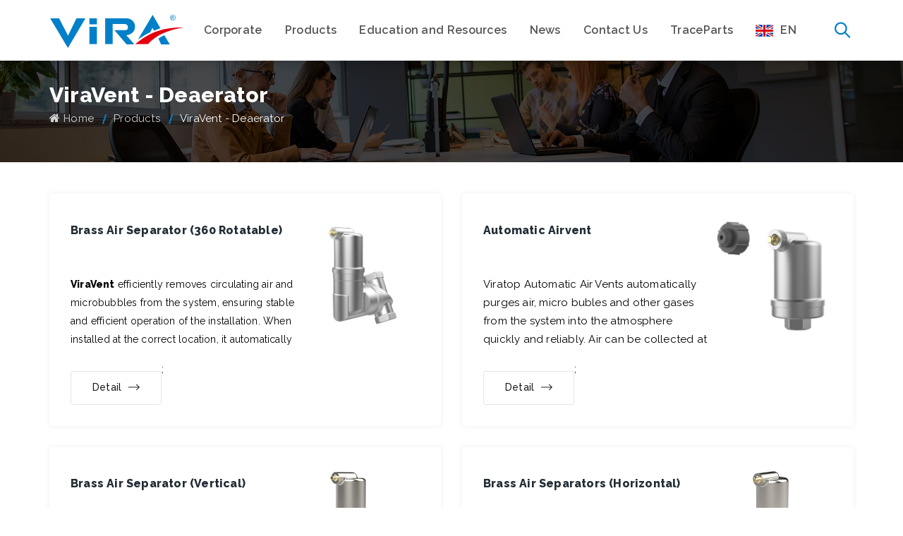

--- FILE ---
content_type: text/html; charset=utf-8
request_url: https://www.viraisi.com/products/viravent---deaerator
body_size: 9943
content:


<!DOCTYPE html>
<html lang="en">
<head>
    <meta charset="utf-8">
    <meta http-equiv="Content-Type" content="text/html; charset=ISO-8859-1">
    <title>ViraVent - Deaerator</title>
    <meta name="description" content="Vira regarding separators, steam boiler control systems, heat recovery solutions and steam equipments." />
    <link rel="canonical" href="https://www.viraisi.com/products/viravent---deaerator" />

    <link rel="stylesheet" href="/Content/Wscp/css/lib/bootstrap-sweetalert/sweetalert.css">
    <meta charset="iso-8859-9">
    <meta name="viewport" content="width=device-width, initial-scale=1, shrink-to-fit=no">


     
    <!-- favicon icon -->
    <link rel="shortcut icon" href="/Upload/Diger/vira-favicon.png" />




    <!-- inject css end -->


    



    <meta name="robots" content="index, follow">


    <link rel="stylesheet" href="/Content/css/bootstrap.min.css">
    <link rel="stylesheet" href="/Content/css/animate.css">
    <link rel="stylesheet" href="/Content/css/flaticon.css">
    <link rel="stylesheet" href="/Content/css/font-awesome.css">
    <link rel="stylesheet" href="/Content/css/themify-icons.css">
    <link rel="stylesheet" href="/Content/css/slick.css">
    <link rel="stylesheet" href="/Content/css/prettyPhoto.css">
    <link rel="stylesheet" href="/Content/css/shortcode.css">
    <link rel="stylesheet" href="/Content/css/main.css">
    <link rel="stylesheet" href="/Content/css/megamenu.css">
    <link rel="stylesheet" href="/Content/css/responsive.css">

  
</head>
<body>

    <div class="page">
        <!--header start-->
        <header id="masthead" class="header ttm-header-style-01">
            <!-- site-header-menu -->
            <div id="site-header-menu" class="site-header-menu">
                <div class="site-header-menu-inner ttm-stickable-header fixed-header">
                    <div class="container">
                        <div class="row">
                            <div class="col">
                                <!--site-navigation -->
                                <div class="site-navigation d-flex flex-row align-items-center">
                                    <!-- site-branding -->
                                    <div class="site-branding mr-auto">
                                        <a class="home-link" href="/" title="Invess" rel="home">
                                            <img id="logo-img" class="img-center standardlogo" src="/Content/images/logo.svg" alt="logo-img">
                                        </a>
                                    </div><!-- site-branding end -->
                                    <div class="btn-show-menu-mobile menubar menubar--squeeze">
                                        <span class="menubar-box">
                                            <span class="menubar-inner"></span>
                                        </span>
                                    </div>
                                    <!-- menu -->
                                    <nav class="main-menu menu-mobile" id="menu">
                                        <ul class="menu">

                                                    <li class="mega-menu-item">
                                                        <a href="/about-us" class="mega-menu-link">Corporate</a>
                                                        <ul class="mega-submenu">
                                                                <li><a href="/about-us">About Us</a></li>
                                                                <li><a href="/request-form">Request form</a></li>
                                                                <li><a href="/career">Career</a></li>
                                                        </ul>
                                                    </li>
                                                    <li class="mega-menu-item">
                                                        <a href="/products" class="mega-menu-link">Products</a>
                                                        <ul class="mega-submenu">
                                                                    <li><a href="/products/separators">Separators</a></li>
                                                                    <li><a href="/products/vacuum-degassers">Vacuum Degassers</a></li>
                                                                    <li><a href="/products/electronic-boiler-control">Electronic Boiler Control</a></li>
                                                                    <li><a href="https://viraisi.com/products/resistance-thermometer">Resistance Thermometer</a></li>
                                                                    <li><a href="/products/level-gauges">Level Gauges</a></li>
                                                                    <li><a href="/products/steam-equipments">Steam Equipments</a></li>
                                                                    <li><a href="/products/vessels">Vessels</a></li>
                                                                    <li><a href="/products/valves">Valves</a></li>
                                                                    <li><a href="/products/expansion-joints">Expansion Joints</a></li>
                                                                    <li><a href="/products/heat-recovery-equipments">Heat Recovery Equipments</a></li>
                                                                    <li><a href="/products/pressure-switch">Pressure Switch</a></li>
                                                        </ul>
                                                    </li>
                                                    <li class="mega-menu-item">
                                                        <a href="/theoretical-informations" class="mega-menu-link">Education and Resources</a>
                                                        <ul class="mega-submenu">
                                                                <li><a href="/theoretical-informations">Theoretical Informations</a></li>
                                                                <li><a href="/catalogs">Catalogs</a></li>
                                                                <li><a href="/certificates">Certificates</a></li>
                                                                <li><a href="/articles">Articles</a></li>
                                                        </ul>
                                                    </li>
                                                    <li>
                                                        <a href="/news">News</a>
                                                    </li>
                                                    <li>
                                                        <a href="/contact">Contact Us</a>
                                                    </li>
                                                    <li>
                                                        <a href="https://www.traceparts.com/en/search/vira-isi-ve-endustriyel-urunler-anonim-sirketi?CatalogPath=VIRA_556589233%3AROOT_VIRA">TraceParts</a>
                                                    </li>



                                            <li class="mega-menu-item lang">
                                                <a href="/" class="mega-menu-link"><img src="/Content/images/en.png" />EN</a>
                                                <ul class="mega-submenu">
                                                    <li><a href="/tr/urunler/smartvent-hava-ayiricilar"><img width="25" height="17" src="/Content/images/tr.png" />TR</a></li>
                                                    <li><a rel="external" href="http://viraisi.ru"><img width="25" height="17" src="/Content/images/ru.jpg" />RU</a></li>
                                                    <li><a rel="external" href="http://viraisi.ir"><img width="25" height="17" src="/Content/images/ir.webp" />IR</a></li>
                                                </ul>
                                            </li>


                                        </ul>
                                    </nav>
                                    <div class="header_extra ttm-textcolor-white d-flex flex-row align-items-center justify-content-end">
                                        <div class="header_search">
                                            <a href="#" class="btn-default search_btn"><i class="ti ti-search"></i></a>
                                            <div class="header_search_content">
                                                <form method="get" name="formSearch" id="formSearch"
                                                      action="/search">
                                                    <input class="search_query q" type="text" id="search_query_top" name="q" placeholder="Search" value="">
                                                    <button type="submit" class="btn close-search"><i class="fa fa-search"></i></button>
                                                </form>

                                            </div>
                                        </div>

                                    </div>

                                </div><!-- site-navigation end-->
                            </div>
                        </div>
                    </div>
                </div>
            </div><!-- site-header-menu end-->
        </header>






        <div class="site-main">
            





    <!-- page-title -->
    <div class="ttm-page-title-row ttm-bg ttm-bgimage-yes ttm-bgcolor-darkgrey clearfix" style="background-image:url(/Content/images/pagetitle-bg.jpg)">
        <div class="ttm-row-wrapper-bg-layer ttm-bg-layer"></div>
        <div class="container">
            <div class="row align-items-center">
                <div class="col-lg-12">
                    <div class="ttm-page-title-row-inner">
                        <div class="page-title-heading">
                            <h1 class="title">
                                ViraVent - Deaerator
                            </h1>
                        </div>
                        <div class="breadcrumb-wrapper">
                            <span>
                                <a title="Homepage" href="/"><i class="fa fa-home"></i>Home</a>
                            </span>
                            <span>                                
                                <a href="/products">Products</a>
                            </span>
                                ViraVent - Deaerator
                        </div>
                    </div>
                </div>
            </div>
        </div>
    </div>
    <!-- page-title end -->
    <div class="site-main">
        <!-- services-section -->
        <section class="ttm-row services-section ttm-bgcolor-white clearfix product-list">
            <div class="container">

                <!--row -->
                <div class="row">

                    <div class="col-md-12">

                        <div class="row">

                                    <a href="/products/brass-air-separator-360-rotatable">
                                        <div class="col-lg-6 col-md-12">
                                            <div class="featured-icon-box icon-align-bottom-content box-shadow style7">
                                                <div class="featured-content">

                                                    <div class="featured-desc">
                                                        <div class="featured-title">
                                                            <h4>Brass Air Separator (360 Rotatable)</h4>
                                                        </div>
                                                        <p><span style="font-size:14px"><strong>ViraVent</strong> efficiently removes circulating air and microbubbles from the system, ensuring stable and efficient operation of the installation. When installed at the correct location, it automatically releases trapped air from piping and equipment, significantly reducing the need for manual air venting. Designed to operate with a continuous and low pressure drop, ViraVent performs air separation without negatively affecting system performance. Its compatibility with a 50/50 glycol–water mixture allows safe use across a wide range of applications. With a reliable operating principle, ViraVent prevents unnecessary system downtime and offers a long-lasting solution supported by outstanding warranty conditions.&nbsp;<span style="background-color:rgb(248, 248, 248); color:rgb(0, 0, 0)">Durable brass&nbsp;</span><strong>ViraVent</strong><span style="background-color:rgb(248, 248, 248); color:rgb(0, 0, 0)">&nbsp;is equipped with a swivel connection, making installation extremely easy and suitable for horizontal, vertical, and even diagonal pipework.</span></span></p>
;

                                                        <a href="/products/brass-air-separator-360-rotatable" class="ttm-btn ttm-btn-size-md mt-3 ttm-btn-shape-rounded ttm-btn-style-border ttm-icon-btn-right ttm-btn-color-grey float-left">Detail<i class="flaticon flaticon-right-arrow"></i></a>
                                                    </div>



                                                    <div class="featured-icon">
                                                        <div class="ttm-icon ttm-icon_element-onlytxt ttm-icon_element-color-skincolor  ttm-icon_element-size-md product-list-img">
                                                            <a href="/products/brass-air-separator-360-rotatable">
                                                                <img src="/Upload/Urunler/sv- d- r 360 web.png" alt="Brass Air Separator (360 Rotatable)">
                                                            </a>
                                                        </div>
                                                    </div>
                                                </div>


                                                <div class="clearfix"></div>
                                            </div>
                                        </div>
                                    </a>
                                    <a href="/products/automatic-airvent">
                                        <div class="col-lg-6 col-md-12">
                                            <div class="featured-icon-box icon-align-bottom-content box-shadow style7">
                                                <div class="featured-content">

                                                    <div class="featured-desc">
                                                        <div class="featured-title">
                                                            <h4>Automatic Airvent</h4>
                                                        </div>
                                                        <p>Viratop Automatic Air Vents automatically purges air, micro bubles and other gases from the system into the atmosphere quickly and reliably. Air can be collected at high points or specifically designated collection points.</p>
;

                                                        <a href="/products/automatic-airvent" class="ttm-btn ttm-btn-size-md mt-3 ttm-btn-shape-rounded ttm-btn-style-border ttm-icon-btn-right ttm-btn-color-grey float-left">Detail<i class="flaticon flaticon-right-arrow"></i></a>
                                                    </div>



                                                    <div class="featured-icon">
                                                        <div class="ttm-icon ttm-icon_element-onlytxt ttm-icon_element-color-skincolor  ttm-icon_element-size-md product-list-img">
                                                            <a href="/products/automatic-airvent">
                                                                <img src="/Upload/Urunler/air vetnt web-1.png" alt="Automatic Airvent">
                                                            </a>
                                                        </div>
                                                    </div>
                                                </div>


                                                <div class="clearfix"></div>
                                            </div>
                                        </div>
                                    </a>
                                    <a href="/products/brass-air-separator-vertical">
                                        <div class="col-lg-6 col-md-12">
                                            <div class="featured-icon-box icon-align-bottom-content box-shadow style7">
                                                <div class="featured-content">

                                                    <div class="featured-desc">
                                                        <div class="featured-title">
                                                            <h4>Brass Air Separator (Vertical)</h4>
                                                        </div>
                                                        <p>The Viravent is a high efficiency in-line air separator suitable for use on heating and chilled systems. In sealed heating systems free and dissolved air cause a number of problems.</p>
;

                                                        <a href="/products/brass-air-separator-vertical" class="ttm-btn ttm-btn-size-md mt-3 ttm-btn-shape-rounded ttm-btn-style-border ttm-icon-btn-right ttm-btn-color-grey float-left">Detail<i class="flaticon flaticon-right-arrow"></i></a>
                                                    </div>



                                                    <div class="featured-icon">
                                                        <div class="ttm-icon ttm-icon_element-onlytxt ttm-icon_element-color-skincolor  ttm-icon_element-size-md product-list-img">
                                                            <a href="/products/brass-air-separator-vertical">
                                                                <img src="/Upload/Urunler/Smart Vent Hava Ayırıcı D&#252;şey 171x171px WEB SİTESİ.png" alt="Brass Air Separator (Vertical)">
                                                            </a>
                                                        </div>
                                                    </div>
                                                </div>


                                                <div class="clearfix"></div>
                                            </div>
                                        </div>
                                    </a>
                                    <a href="/products/brass-air-separators-horizontal">
                                        <div class="col-lg-6 col-md-12">
                                            <div class="featured-icon-box icon-align-bottom-content box-shadow style7">
                                                <div class="featured-content">

                                                    <div class="featured-desc">
                                                        <div class="featured-title">
                                                            <h4>Brass Air Separators (Horizontal)</h4>
                                                        </div>
                                                        <p>The Viravent is a high efficiency in-line air separator suitable for use on heating and chilled systems. In sealed heating systems free and dissolved air cause a number of problems. Micro-bubbles form on the pump suction as a direct result of localised pressure drop. This directly affects the liquid displacement of rotary pumps, reducing the flow capacity and therefore the efficiency of the system. The presence of micro-bubbles and dissolved gas can reduce the liquid displacement of a pump by 10 to 45%. Heat will also allow dissolved gasses to be drawn out of solution, following Henry's law, placement of this equipment is important to guarantee effective operation. Effective removal of free air is essential for increasing the operational life of the system as a whole.</p>
;

                                                        <a href="/products/brass-air-separators-horizontal" class="ttm-btn ttm-btn-size-md mt-3 ttm-btn-shape-rounded ttm-btn-style-border ttm-icon-btn-right ttm-btn-color-grey float-left">Detail<i class="flaticon flaticon-right-arrow"></i></a>
                                                    </div>



                                                    <div class="featured-icon">
                                                        <div class="ttm-icon ttm-icon_element-onlytxt ttm-icon_element-color-skincolor  ttm-icon_element-size-md product-list-img">
                                                            <a href="/products/brass-air-separators-horizontal">
                                                                <img src="/Upload/Urunler/Smart Vent Hava Ayırıcı Yatay 171X171px WEB SİTESİ.png" alt="Brass Air Separators (Horizontal)">
                                                            </a>
                                                        </div>
                                                    </div>
                                                </div>


                                                <div class="clearfix"></div>
                                            </div>
                                        </div>
                                    </a>
                                    <a href="/products/deaerator--air-separator">
                                        <div class="col-lg-6 col-md-12">
                                            <div class="featured-icon-box icon-align-bottom-content box-shadow style7">
                                                <div class="featured-content">

                                                    <div class="featured-desc">
                                                        <div class="featured-title">
                                                            <h4>Deaerator / Air Separator</h4>
                                                        </div>
                                                        <p>The ViraVent air separator units are installed to efficiently remove air and micro bubbles from the system. In heating systems, an air separator should be installed in the flow loop where the system experiences the highest temperature (next to the heat source) and lowest pressure. Air separators should ideally be installed immediately after the boiler and prior to the pump suction port as this is where the formation of micro bubbles is greatest. In a chilled water system the unit must be located in the return loop just prior to the chiller.</p>
;

                                                        <a href="/products/deaerator--air-separator" class="ttm-btn ttm-btn-size-md mt-3 ttm-btn-shape-rounded ttm-btn-style-border ttm-icon-btn-right ttm-btn-color-grey float-left">Detail<i class="flaticon flaticon-right-arrow"></i></a>
                                                    </div>



                                                    <div class="featured-icon">
                                                        <div class="ttm-icon ttm-icon_element-onlytxt ttm-icon_element-color-skincolor  ttm-icon_element-size-md product-list-img">
                                                            <a href="/products/deaerator--air-separator">
                                                                <img src="/Upload/Urunler/Başlıksız-1-3.png" alt="Deaerator / Air Separator">
                                                            </a>
                                                        </div>
                                                    </div>
                                                </div>


                                                <div class="clearfix"></div>
                                            </div>
                                        </div>
                                    </a>



                            <div class="seo">
                                
                            </div>

                        </div>

                    </div>

                </div><!-- row end -->
                <!--row -->









            </div>
        </section><!-- services-section end  -->





    </div>

        </div>






        <!-- contact-us-section -->
        <section id="footerForm" class="ttm-row contact-us-section ttm-bgcolor-white res-991-padding_top0 clearfix">
            <div class="container">
                <div class="row no-gutters">
                    <!-- row -->
                    <div class="col-md-12">
                        <div class="row">
                            <div class="col-lg-6">
                                <!-- col-img-img-two -->
                                <div class="col-bg-img-nine ttm-col-bgimage-yes ttm-bg ttm-left-span">
                                    <div class="ttm-col-wrapper-bg-layer ttm-bg-layer" style="background:url(/Upload/Bilesen/col-bgimage-9.png) !important"></div>
                                    <div class="layer-content"></div>
                                </div>
                                <!-- col-img-img-two responsive-img-->
                                <img src="/Upload/Bilesen/col-bgimage-9.png" class="ttm-equal-height-image" alt="bg-image">

                                <div class="ttm-bgcolor-white col-bg-img-ten spacing-5 position-absolute z-index-2 border-rad_5 ">
                                    <h4 class="fs-34 margin_bottom25 font-weight-bold">
                                        Contact Us
                                    </h4>
                                    <p>
                                        If you have any questions about our products, our solutions or need advice from our experts don&#39;t hesitate to contact us!
                                    </p>
                                    <div class="featured-icon-box icon-align-before-content style12">
                                        <div class="featured-icon">
                                            <div class="ttm-icon ttm-icon_element-fill ttm-icon_element-style-square ttm-icon_element-color-skincolor ttm-icon_element-size-lg">
                                                <i class="flaticon flaticon-phone-call-1"></i>
                                            </div>
                                        </div>
                                        <div class="featured-content">
                                            <div class="featured-title">
                                                <h3>
                                                    Contact us
                                                </h3>
                                            </div>
                                            <div class="featured-desc">
                                                <a href="#">+90 212 549 5770</a>
                                            </div>
                                        </div>
                                    </div>
                                </div>
                            </div>
                            <div class="col-lg-6">
                                <!-- col-img-img-one -->
                                <div class="col-bg-img-eleven ttm-col-bgimage-yes ttm-bg ttm-col-bgcolor-yes ttm-bgcolor-grey ttm-right-span spacing-6 z-index-0">
                                    <div class="ttm-col-wrapper-bg-layer ttm-bg-layer">
                                        <div class="ttm-bg-layer-inner"></div>
                                    </div>
                                    <div class="layer-content">
                                        <div class="">
                                            <!-- section title -->
                                            <div class="section-title clearfix">
                                                <div class="title-header">
                                                    <h3>Vira Isı</h3>
                                                    <h2 class="title">
                                                        Information Form
                                                    </h2>
                                                </div>
                                            </div><!-- section title end -->
<form action="/Home/IletisimMesaji?Length=4" class="request_qoute_form wrap-form padding_top10 clearfix" data-ajax="true" data-ajax-method="Post" data-ajax-success="iletisimMesajiSonuc" id="request_qoute_form" method="post">                                                <div class="row">
                                                    <div class="col-md-6">
                                                        <span class="text-input"><input name="adsoyad" type="text" value="" placeholder="Name and Lastname" required="required"></span>
                                                    </div>
                                                    <div class="col-md-6">
                                                        <span class="text-input"><input name="email" type="text" value="" placeholder="E-Mail" required="required"></span>
                                                    </div>
                                                    <div class="col-md-6">
                                                        <span class="text-input"><input name="phone" type="text" value="" placeholder="Phone" required="required"></span>
                                                    </div>
                                                    <div class="col-md-6">
                                                        <span class="text-input"><input name="subject" type="text" value="" placeholder="Subject" required="required"></span>
                                                    </div>

                                                    <div class="col-lg-12">
                                                        <span class="text-input"><textarea name="message" rows="4" placeholder="Message" required="required"></textarea></span>
                                                    </div>
                                                    <div class="col-md-12">
                                                        <div class="g-recaptcha" data-sitekey="6Le2SDUgAAAAAAHE1UVv82v-6t0yovK1XKRDCBjH"></div>
                                                    </div>
                                                    <div class="col-lg-12">
                                                        <div class="padding_top15">
                                                            <p class="cookies padding_bottom20">
                                                                <input id="cookies-consent" name="kabul" type="checkbox" value="yes" class="margin_right5">
                                                                <label for="cookies-consent">
                                                                    I Approve <a href="/kvkk" target="_blank">KVKK</a> Text
                                                                </label>
                                                            </p>
                                                            <button class="submit ttm-btn ttm-btn-size-lg ttm-btn-shape-rounded ttm-btn-style-fill ttm-btn-color-skincolor w-100 rajdhani font-weight-600 " type="submit">Send<i class="flaticon flaticon-right-arrow margin_top5 margin_left10"></i></button>
                                                        </div>
                                                    </div>
                                                </div>
</form>                                        </div>
                                    </div>
                                </div><!-- col-img-img-one -->
                            </div>
                        </div>
                    </div>
                </div>
            </div>
        </section><!-- contact-us-section end -->
        <!--footer start-->
        <footer class="footer widget-footer ttm-bgcolor-darkgrey ttm-bg clearfix">
            <div class="ttm-row-wrapper-bg-layer ttm-bg-layer"></div>
            <div class="container">
                <div class="first-footer">
                    <div class="row">
                        <div class="widget-area col-sm-3 col-md-3 col-lg-3">
                            <div class="widget newsletter_widget clearfix">
                                <h3>
                                    For Latest News
                                    <br />Sign Up For <br />
                                    The E-Newsletter!

                                </h3>
                            </div>
                        </div>
                        <div class="widget-area col-sm-9 col-md-9 col-lg-5">
<form action="/Home/EBultenKayit?Length=4" class="newsletter-form" data-ajax="true" data-ajax-method="Post" data-ajax-success="ebultenSonuc" id="subscribe-form" method="post">                                <div class="mailchimp-inputbox clearfix" id="subscribe-content">
                                    <p>
                                        <input type="email" name="Eposta" placeholder="E-Mail " required="">
                                    </p>
                                    <p><button class="submit ttm-btn ttm-btn-size-md ttm-btn-shape-rounded ttm-btn-style-fill ttm-btn-color-skincolor" type="submit">Register<i class="flaticon flaticon-right-arrow"></i></button></p>
                                </div>
                                <div id="subscribe-msg"></div>
</form>                        </div>
                        <div class="widget-area col-sm-12 col-md-12 col-lg-4 text-right">
                            <div class="featured-box float-right res-991-padding_top20 ">
                                <div class="featured-title">
                                    <h3>
                                        Support Line
                                    </h3>
                                    <p>+90 212 549 5770</p>
                                </div>
                                <div class="featured-icon">
                                    <div class="ttm-icon ttm-icon_element-onlytxt ttm-icon_element-color-skincolor ttm-icon_element-size-lg">
                                        <i class="flaticon  flaticon-phone-call-1"></i>
                                    </div>
                                </div>
                            </div>
                        </div>
                    </div>
                </div>
                <div class="second-footer">
                    <div class="row">
                        <div class="widget-area col-xs-12 col-sm-6 col-md-6 col-lg-3">
                            <div class="widget widget_text clearfix">
                                <div class="footer-logo">
                                    <img id="logo-img-1" class="img-center standardlogo" src="/Content/images/logo-white.svg" alt="logo-img">
                                </div>
                                <p>
                                    Vira is a young and dynamic company that specializes in air and dirt-dirt separators and steam devices.
                                </p>
                            </div>
                            <div class="widget d-flex padding_top15 res-575-margin_bottom20">
                                <div class="social-icons">
                                    <ul class="list-inline d-flex">
                                            <li>
                                                <a class="tooltip-top" target="_blank" href="https://tr.linkedin.com/company/vira-valf" data-tooltip="Linkedin"><i class="fa fa-linkedin"></i></a>
                                            </li>
                                            <li>
                                                <a class="tooltip-top" target="_blank" href="https://www.youtube.com/@virais7378" data-tooltip="Youtube"><i class="fa fa-youtube-play"></i></a>
                                            </li>
                                    </ul>
                                </div>
                            </div>
                        </div>
                        <div class="widget-area col-xs-12 col-sm-6 col-md-6 col-lg-3 text-center">
                            <div class="widget widget_nav_menu clearfix">

                                <ul class="menu-footer-quick-links">
                                            <h3 class="widget-title">Site Map</h3>
                                                <li><a href="/about-us">About Us</a></li>
                                                <li><a href="/products">Products</a></li>
                                                <li><a href="/catalogs">Catalogs</a></li>
                                                <li><a href="/news">News</a></li>
                                                <li><a href="/contact">Contact Us</a></li>
                                </ul>
                            </div>
                        </div>

                                <div class="widget-area col-xs-12 col-sm-6 col-md-6 col-lg-3 text-center">
                                    <div class="widget widget_nav_menu res-991-margin_top30 clearfix">
                                        <h3 class="widget-title">Products</h3>
                                        <ul class="menu-footer-quick-service-links">
                                                <li><a href="/products/separators">Separators</a></li>
                                                <li><a href="/products/vacuum-degassers">Vacuum Degassers</a></li>
                                                <li><a href="/products/vessels">Vessels</a></li>
                                                <li><a href="/products/electronic-boiler-control">Electronic Boiler Control</a></li>
                                                <li><a href="/products/heat-recovery-equipments">Heat Recovery Equipments</a></li>
                                                <li><a href="/products/"></a></li>
                                        </ul>
                                    </div>
                                </div>
                                <div class="widget-area col-xs-12 col-sm-6 col-md-6 col-lg-3 text-center">
                                    <div class="widget widget_nav_menu res-991-margin_top30 clearfix">
                                        <h3 class="widget-title"> </h3>
                                        <ul class="menu-footer-quick-service-links">
                                                <li><a href="/products/steam-equipments">Steam Equipments</a></li>
                                                <li><a href="/products/valves">Valves</a></li>
                                                <li><a href="/products/level-gauges">Level Gauges</a></li>
                                                <li><a href="/products/expansion-joints">Expansion Joints</a></li>
                                        </ul>
                                    </div>
                                </div>


                    </div>
                </div>
                <div class="bottom-footer-text">
                    <div class="row copyright text-center">
                        <div class="col-lg-12 col-md-12 col-sm-12 d-md-flex d-sm-block justify-content-center">
                            <span>
                                Copyright &#169; 2021 <a href="#">
                                    Vira Isı - Separators and Automation Systems
                                </a> | All Rights Reserved
                                .
                            </span>

                            <div class="clearfix"></div>


                        </div>
                    </div>
                </div>
            </div>
        </footer><!-- footer end-->
        <!--back-to-top start-->
        <a id="totop" href="#top">
            <i class="fa fa-angle-up"></i>
        </a>
        <!--back-to-top end-->

    </div>






    


    <script src="/Content/js/main.js"></script>
    <script src="/Content/js/jquery-3.6.0.min.js"></script>
    <script src="/Content/js/jquery-migrate-3.3.2.min.js"></script>
    <script src="/Content/js/bootstrap.min.js"></script>
    <script src="/Content/js/jquery.easing.js"></script>
    <script src="/Content/js/jquery-waypoints.js"></script>
    <script src="/Content/js/jquery-validate.js"></script>
    <script src="/Content/js/jquery.prettyPhoto.js"></script>
    <script src="/Content/js/slick.min.js"></script>
    <script src="/Content/js/numinate.min.js"></script>
    <script src="/Content/js/imagesloaded.min.js"></script>
    <script src="/Content/js/jquery-isotope.js"></script>
    <script src="/Content/js/main.js"></script>

    <script src="https://www.google.com/recaptcha/api.js?hl=en"></script>

    <script src="/Scripts/jquery.unobtrusive-ajax.min.js"></script>

    <script>


        $(document).ready(function () {

            $(".wrap-acadion table").removeAttr("style").removeAttr("border").removeAttr("cellpadding").removeAttr("cellspacing").addClass("table");

            $(".wrap-acadion table tr,.wrap-acadion table td").removeAttr("style");

            $(".wrap-acadion td").removeAttr("colspan").removeAttr("width");

            $(".wrap-acadion .featured-content").css("width", "100%");

        })


        $("a[rel*=external]").attr("target", "_blank");
        function ebultenSonuc(data) {
            if (data == 1) {
                $("#subscribe-msg").text("It has been successfully added");
            }
            else if (data == -1) {
                $("#subscribe-msg").text("It has been successfully added. ");
            }
            else {
                $("#subscribe-msg").text("There was a problem, try again later.");
            }
        }

        function iletisimMesajiSonuc(data) {
            grecaptcha.reset();
            if (data == 44) {
                alert("You should read the kvkk text");
            }
            else if (data == -3) {
                alert("You need to provide verification before you can complete the transaction !");
            }
            else if (data == 0) {
                alert("Do not leave blank");
            }
            else {
                alert("Mail sent ");
            }
        }

    </script>


    

    <!-- Global site tag (gtag.js) - Google Analytics -->
<script async src="https://www.googletagmanager.com/gtag/js?id=UA-113711454-1"></script>
<script>
  window.dataLayer = window.dataLayer || [];
  function gtag(){dataLayer.push(arguments);}
  gtag('js', new Date());

  gtag('config', 'UA-113711454-1');
</script>

</body>
</html>

--- FILE ---
content_type: text/html; charset=utf-8
request_url: https://www.google.com/recaptcha/api2/anchor?ar=1&k=6Le2SDUgAAAAAAHE1UVv82v-6t0yovK1XKRDCBjH&co=aHR0cHM6Ly93d3cudmlyYWlzaS5jb206NDQz&hl=en&v=N67nZn4AqZkNcbeMu4prBgzg&size=normal&anchor-ms=20000&execute-ms=30000&cb=v23rhvei6b0z
body_size: 49715
content:
<!DOCTYPE HTML><html dir="ltr" lang="en"><head><meta http-equiv="Content-Type" content="text/html; charset=UTF-8">
<meta http-equiv="X-UA-Compatible" content="IE=edge">
<title>reCAPTCHA</title>
<style type="text/css">
/* cyrillic-ext */
@font-face {
  font-family: 'Roboto';
  font-style: normal;
  font-weight: 400;
  font-stretch: 100%;
  src: url(//fonts.gstatic.com/s/roboto/v48/KFO7CnqEu92Fr1ME7kSn66aGLdTylUAMa3GUBHMdazTgWw.woff2) format('woff2');
  unicode-range: U+0460-052F, U+1C80-1C8A, U+20B4, U+2DE0-2DFF, U+A640-A69F, U+FE2E-FE2F;
}
/* cyrillic */
@font-face {
  font-family: 'Roboto';
  font-style: normal;
  font-weight: 400;
  font-stretch: 100%;
  src: url(//fonts.gstatic.com/s/roboto/v48/KFO7CnqEu92Fr1ME7kSn66aGLdTylUAMa3iUBHMdazTgWw.woff2) format('woff2');
  unicode-range: U+0301, U+0400-045F, U+0490-0491, U+04B0-04B1, U+2116;
}
/* greek-ext */
@font-face {
  font-family: 'Roboto';
  font-style: normal;
  font-weight: 400;
  font-stretch: 100%;
  src: url(//fonts.gstatic.com/s/roboto/v48/KFO7CnqEu92Fr1ME7kSn66aGLdTylUAMa3CUBHMdazTgWw.woff2) format('woff2');
  unicode-range: U+1F00-1FFF;
}
/* greek */
@font-face {
  font-family: 'Roboto';
  font-style: normal;
  font-weight: 400;
  font-stretch: 100%;
  src: url(//fonts.gstatic.com/s/roboto/v48/KFO7CnqEu92Fr1ME7kSn66aGLdTylUAMa3-UBHMdazTgWw.woff2) format('woff2');
  unicode-range: U+0370-0377, U+037A-037F, U+0384-038A, U+038C, U+038E-03A1, U+03A3-03FF;
}
/* math */
@font-face {
  font-family: 'Roboto';
  font-style: normal;
  font-weight: 400;
  font-stretch: 100%;
  src: url(//fonts.gstatic.com/s/roboto/v48/KFO7CnqEu92Fr1ME7kSn66aGLdTylUAMawCUBHMdazTgWw.woff2) format('woff2');
  unicode-range: U+0302-0303, U+0305, U+0307-0308, U+0310, U+0312, U+0315, U+031A, U+0326-0327, U+032C, U+032F-0330, U+0332-0333, U+0338, U+033A, U+0346, U+034D, U+0391-03A1, U+03A3-03A9, U+03B1-03C9, U+03D1, U+03D5-03D6, U+03F0-03F1, U+03F4-03F5, U+2016-2017, U+2034-2038, U+203C, U+2040, U+2043, U+2047, U+2050, U+2057, U+205F, U+2070-2071, U+2074-208E, U+2090-209C, U+20D0-20DC, U+20E1, U+20E5-20EF, U+2100-2112, U+2114-2115, U+2117-2121, U+2123-214F, U+2190, U+2192, U+2194-21AE, U+21B0-21E5, U+21F1-21F2, U+21F4-2211, U+2213-2214, U+2216-22FF, U+2308-230B, U+2310, U+2319, U+231C-2321, U+2336-237A, U+237C, U+2395, U+239B-23B7, U+23D0, U+23DC-23E1, U+2474-2475, U+25AF, U+25B3, U+25B7, U+25BD, U+25C1, U+25CA, U+25CC, U+25FB, U+266D-266F, U+27C0-27FF, U+2900-2AFF, U+2B0E-2B11, U+2B30-2B4C, U+2BFE, U+3030, U+FF5B, U+FF5D, U+1D400-1D7FF, U+1EE00-1EEFF;
}
/* symbols */
@font-face {
  font-family: 'Roboto';
  font-style: normal;
  font-weight: 400;
  font-stretch: 100%;
  src: url(//fonts.gstatic.com/s/roboto/v48/KFO7CnqEu92Fr1ME7kSn66aGLdTylUAMaxKUBHMdazTgWw.woff2) format('woff2');
  unicode-range: U+0001-000C, U+000E-001F, U+007F-009F, U+20DD-20E0, U+20E2-20E4, U+2150-218F, U+2190, U+2192, U+2194-2199, U+21AF, U+21E6-21F0, U+21F3, U+2218-2219, U+2299, U+22C4-22C6, U+2300-243F, U+2440-244A, U+2460-24FF, U+25A0-27BF, U+2800-28FF, U+2921-2922, U+2981, U+29BF, U+29EB, U+2B00-2BFF, U+4DC0-4DFF, U+FFF9-FFFB, U+10140-1018E, U+10190-1019C, U+101A0, U+101D0-101FD, U+102E0-102FB, U+10E60-10E7E, U+1D2C0-1D2D3, U+1D2E0-1D37F, U+1F000-1F0FF, U+1F100-1F1AD, U+1F1E6-1F1FF, U+1F30D-1F30F, U+1F315, U+1F31C, U+1F31E, U+1F320-1F32C, U+1F336, U+1F378, U+1F37D, U+1F382, U+1F393-1F39F, U+1F3A7-1F3A8, U+1F3AC-1F3AF, U+1F3C2, U+1F3C4-1F3C6, U+1F3CA-1F3CE, U+1F3D4-1F3E0, U+1F3ED, U+1F3F1-1F3F3, U+1F3F5-1F3F7, U+1F408, U+1F415, U+1F41F, U+1F426, U+1F43F, U+1F441-1F442, U+1F444, U+1F446-1F449, U+1F44C-1F44E, U+1F453, U+1F46A, U+1F47D, U+1F4A3, U+1F4B0, U+1F4B3, U+1F4B9, U+1F4BB, U+1F4BF, U+1F4C8-1F4CB, U+1F4D6, U+1F4DA, U+1F4DF, U+1F4E3-1F4E6, U+1F4EA-1F4ED, U+1F4F7, U+1F4F9-1F4FB, U+1F4FD-1F4FE, U+1F503, U+1F507-1F50B, U+1F50D, U+1F512-1F513, U+1F53E-1F54A, U+1F54F-1F5FA, U+1F610, U+1F650-1F67F, U+1F687, U+1F68D, U+1F691, U+1F694, U+1F698, U+1F6AD, U+1F6B2, U+1F6B9-1F6BA, U+1F6BC, U+1F6C6-1F6CF, U+1F6D3-1F6D7, U+1F6E0-1F6EA, U+1F6F0-1F6F3, U+1F6F7-1F6FC, U+1F700-1F7FF, U+1F800-1F80B, U+1F810-1F847, U+1F850-1F859, U+1F860-1F887, U+1F890-1F8AD, U+1F8B0-1F8BB, U+1F8C0-1F8C1, U+1F900-1F90B, U+1F93B, U+1F946, U+1F984, U+1F996, U+1F9E9, U+1FA00-1FA6F, U+1FA70-1FA7C, U+1FA80-1FA89, U+1FA8F-1FAC6, U+1FACE-1FADC, U+1FADF-1FAE9, U+1FAF0-1FAF8, U+1FB00-1FBFF;
}
/* vietnamese */
@font-face {
  font-family: 'Roboto';
  font-style: normal;
  font-weight: 400;
  font-stretch: 100%;
  src: url(//fonts.gstatic.com/s/roboto/v48/KFO7CnqEu92Fr1ME7kSn66aGLdTylUAMa3OUBHMdazTgWw.woff2) format('woff2');
  unicode-range: U+0102-0103, U+0110-0111, U+0128-0129, U+0168-0169, U+01A0-01A1, U+01AF-01B0, U+0300-0301, U+0303-0304, U+0308-0309, U+0323, U+0329, U+1EA0-1EF9, U+20AB;
}
/* latin-ext */
@font-face {
  font-family: 'Roboto';
  font-style: normal;
  font-weight: 400;
  font-stretch: 100%;
  src: url(//fonts.gstatic.com/s/roboto/v48/KFO7CnqEu92Fr1ME7kSn66aGLdTylUAMa3KUBHMdazTgWw.woff2) format('woff2');
  unicode-range: U+0100-02BA, U+02BD-02C5, U+02C7-02CC, U+02CE-02D7, U+02DD-02FF, U+0304, U+0308, U+0329, U+1D00-1DBF, U+1E00-1E9F, U+1EF2-1EFF, U+2020, U+20A0-20AB, U+20AD-20C0, U+2113, U+2C60-2C7F, U+A720-A7FF;
}
/* latin */
@font-face {
  font-family: 'Roboto';
  font-style: normal;
  font-weight: 400;
  font-stretch: 100%;
  src: url(//fonts.gstatic.com/s/roboto/v48/KFO7CnqEu92Fr1ME7kSn66aGLdTylUAMa3yUBHMdazQ.woff2) format('woff2');
  unicode-range: U+0000-00FF, U+0131, U+0152-0153, U+02BB-02BC, U+02C6, U+02DA, U+02DC, U+0304, U+0308, U+0329, U+2000-206F, U+20AC, U+2122, U+2191, U+2193, U+2212, U+2215, U+FEFF, U+FFFD;
}
/* cyrillic-ext */
@font-face {
  font-family: 'Roboto';
  font-style: normal;
  font-weight: 500;
  font-stretch: 100%;
  src: url(//fonts.gstatic.com/s/roboto/v48/KFO7CnqEu92Fr1ME7kSn66aGLdTylUAMa3GUBHMdazTgWw.woff2) format('woff2');
  unicode-range: U+0460-052F, U+1C80-1C8A, U+20B4, U+2DE0-2DFF, U+A640-A69F, U+FE2E-FE2F;
}
/* cyrillic */
@font-face {
  font-family: 'Roboto';
  font-style: normal;
  font-weight: 500;
  font-stretch: 100%;
  src: url(//fonts.gstatic.com/s/roboto/v48/KFO7CnqEu92Fr1ME7kSn66aGLdTylUAMa3iUBHMdazTgWw.woff2) format('woff2');
  unicode-range: U+0301, U+0400-045F, U+0490-0491, U+04B0-04B1, U+2116;
}
/* greek-ext */
@font-face {
  font-family: 'Roboto';
  font-style: normal;
  font-weight: 500;
  font-stretch: 100%;
  src: url(//fonts.gstatic.com/s/roboto/v48/KFO7CnqEu92Fr1ME7kSn66aGLdTylUAMa3CUBHMdazTgWw.woff2) format('woff2');
  unicode-range: U+1F00-1FFF;
}
/* greek */
@font-face {
  font-family: 'Roboto';
  font-style: normal;
  font-weight: 500;
  font-stretch: 100%;
  src: url(//fonts.gstatic.com/s/roboto/v48/KFO7CnqEu92Fr1ME7kSn66aGLdTylUAMa3-UBHMdazTgWw.woff2) format('woff2');
  unicode-range: U+0370-0377, U+037A-037F, U+0384-038A, U+038C, U+038E-03A1, U+03A3-03FF;
}
/* math */
@font-face {
  font-family: 'Roboto';
  font-style: normal;
  font-weight: 500;
  font-stretch: 100%;
  src: url(//fonts.gstatic.com/s/roboto/v48/KFO7CnqEu92Fr1ME7kSn66aGLdTylUAMawCUBHMdazTgWw.woff2) format('woff2');
  unicode-range: U+0302-0303, U+0305, U+0307-0308, U+0310, U+0312, U+0315, U+031A, U+0326-0327, U+032C, U+032F-0330, U+0332-0333, U+0338, U+033A, U+0346, U+034D, U+0391-03A1, U+03A3-03A9, U+03B1-03C9, U+03D1, U+03D5-03D6, U+03F0-03F1, U+03F4-03F5, U+2016-2017, U+2034-2038, U+203C, U+2040, U+2043, U+2047, U+2050, U+2057, U+205F, U+2070-2071, U+2074-208E, U+2090-209C, U+20D0-20DC, U+20E1, U+20E5-20EF, U+2100-2112, U+2114-2115, U+2117-2121, U+2123-214F, U+2190, U+2192, U+2194-21AE, U+21B0-21E5, U+21F1-21F2, U+21F4-2211, U+2213-2214, U+2216-22FF, U+2308-230B, U+2310, U+2319, U+231C-2321, U+2336-237A, U+237C, U+2395, U+239B-23B7, U+23D0, U+23DC-23E1, U+2474-2475, U+25AF, U+25B3, U+25B7, U+25BD, U+25C1, U+25CA, U+25CC, U+25FB, U+266D-266F, U+27C0-27FF, U+2900-2AFF, U+2B0E-2B11, U+2B30-2B4C, U+2BFE, U+3030, U+FF5B, U+FF5D, U+1D400-1D7FF, U+1EE00-1EEFF;
}
/* symbols */
@font-face {
  font-family: 'Roboto';
  font-style: normal;
  font-weight: 500;
  font-stretch: 100%;
  src: url(//fonts.gstatic.com/s/roboto/v48/KFO7CnqEu92Fr1ME7kSn66aGLdTylUAMaxKUBHMdazTgWw.woff2) format('woff2');
  unicode-range: U+0001-000C, U+000E-001F, U+007F-009F, U+20DD-20E0, U+20E2-20E4, U+2150-218F, U+2190, U+2192, U+2194-2199, U+21AF, U+21E6-21F0, U+21F3, U+2218-2219, U+2299, U+22C4-22C6, U+2300-243F, U+2440-244A, U+2460-24FF, U+25A0-27BF, U+2800-28FF, U+2921-2922, U+2981, U+29BF, U+29EB, U+2B00-2BFF, U+4DC0-4DFF, U+FFF9-FFFB, U+10140-1018E, U+10190-1019C, U+101A0, U+101D0-101FD, U+102E0-102FB, U+10E60-10E7E, U+1D2C0-1D2D3, U+1D2E0-1D37F, U+1F000-1F0FF, U+1F100-1F1AD, U+1F1E6-1F1FF, U+1F30D-1F30F, U+1F315, U+1F31C, U+1F31E, U+1F320-1F32C, U+1F336, U+1F378, U+1F37D, U+1F382, U+1F393-1F39F, U+1F3A7-1F3A8, U+1F3AC-1F3AF, U+1F3C2, U+1F3C4-1F3C6, U+1F3CA-1F3CE, U+1F3D4-1F3E0, U+1F3ED, U+1F3F1-1F3F3, U+1F3F5-1F3F7, U+1F408, U+1F415, U+1F41F, U+1F426, U+1F43F, U+1F441-1F442, U+1F444, U+1F446-1F449, U+1F44C-1F44E, U+1F453, U+1F46A, U+1F47D, U+1F4A3, U+1F4B0, U+1F4B3, U+1F4B9, U+1F4BB, U+1F4BF, U+1F4C8-1F4CB, U+1F4D6, U+1F4DA, U+1F4DF, U+1F4E3-1F4E6, U+1F4EA-1F4ED, U+1F4F7, U+1F4F9-1F4FB, U+1F4FD-1F4FE, U+1F503, U+1F507-1F50B, U+1F50D, U+1F512-1F513, U+1F53E-1F54A, U+1F54F-1F5FA, U+1F610, U+1F650-1F67F, U+1F687, U+1F68D, U+1F691, U+1F694, U+1F698, U+1F6AD, U+1F6B2, U+1F6B9-1F6BA, U+1F6BC, U+1F6C6-1F6CF, U+1F6D3-1F6D7, U+1F6E0-1F6EA, U+1F6F0-1F6F3, U+1F6F7-1F6FC, U+1F700-1F7FF, U+1F800-1F80B, U+1F810-1F847, U+1F850-1F859, U+1F860-1F887, U+1F890-1F8AD, U+1F8B0-1F8BB, U+1F8C0-1F8C1, U+1F900-1F90B, U+1F93B, U+1F946, U+1F984, U+1F996, U+1F9E9, U+1FA00-1FA6F, U+1FA70-1FA7C, U+1FA80-1FA89, U+1FA8F-1FAC6, U+1FACE-1FADC, U+1FADF-1FAE9, U+1FAF0-1FAF8, U+1FB00-1FBFF;
}
/* vietnamese */
@font-face {
  font-family: 'Roboto';
  font-style: normal;
  font-weight: 500;
  font-stretch: 100%;
  src: url(//fonts.gstatic.com/s/roboto/v48/KFO7CnqEu92Fr1ME7kSn66aGLdTylUAMa3OUBHMdazTgWw.woff2) format('woff2');
  unicode-range: U+0102-0103, U+0110-0111, U+0128-0129, U+0168-0169, U+01A0-01A1, U+01AF-01B0, U+0300-0301, U+0303-0304, U+0308-0309, U+0323, U+0329, U+1EA0-1EF9, U+20AB;
}
/* latin-ext */
@font-face {
  font-family: 'Roboto';
  font-style: normal;
  font-weight: 500;
  font-stretch: 100%;
  src: url(//fonts.gstatic.com/s/roboto/v48/KFO7CnqEu92Fr1ME7kSn66aGLdTylUAMa3KUBHMdazTgWw.woff2) format('woff2');
  unicode-range: U+0100-02BA, U+02BD-02C5, U+02C7-02CC, U+02CE-02D7, U+02DD-02FF, U+0304, U+0308, U+0329, U+1D00-1DBF, U+1E00-1E9F, U+1EF2-1EFF, U+2020, U+20A0-20AB, U+20AD-20C0, U+2113, U+2C60-2C7F, U+A720-A7FF;
}
/* latin */
@font-face {
  font-family: 'Roboto';
  font-style: normal;
  font-weight: 500;
  font-stretch: 100%;
  src: url(//fonts.gstatic.com/s/roboto/v48/KFO7CnqEu92Fr1ME7kSn66aGLdTylUAMa3yUBHMdazQ.woff2) format('woff2');
  unicode-range: U+0000-00FF, U+0131, U+0152-0153, U+02BB-02BC, U+02C6, U+02DA, U+02DC, U+0304, U+0308, U+0329, U+2000-206F, U+20AC, U+2122, U+2191, U+2193, U+2212, U+2215, U+FEFF, U+FFFD;
}
/* cyrillic-ext */
@font-face {
  font-family: 'Roboto';
  font-style: normal;
  font-weight: 900;
  font-stretch: 100%;
  src: url(//fonts.gstatic.com/s/roboto/v48/KFO7CnqEu92Fr1ME7kSn66aGLdTylUAMa3GUBHMdazTgWw.woff2) format('woff2');
  unicode-range: U+0460-052F, U+1C80-1C8A, U+20B4, U+2DE0-2DFF, U+A640-A69F, U+FE2E-FE2F;
}
/* cyrillic */
@font-face {
  font-family: 'Roboto';
  font-style: normal;
  font-weight: 900;
  font-stretch: 100%;
  src: url(//fonts.gstatic.com/s/roboto/v48/KFO7CnqEu92Fr1ME7kSn66aGLdTylUAMa3iUBHMdazTgWw.woff2) format('woff2');
  unicode-range: U+0301, U+0400-045F, U+0490-0491, U+04B0-04B1, U+2116;
}
/* greek-ext */
@font-face {
  font-family: 'Roboto';
  font-style: normal;
  font-weight: 900;
  font-stretch: 100%;
  src: url(//fonts.gstatic.com/s/roboto/v48/KFO7CnqEu92Fr1ME7kSn66aGLdTylUAMa3CUBHMdazTgWw.woff2) format('woff2');
  unicode-range: U+1F00-1FFF;
}
/* greek */
@font-face {
  font-family: 'Roboto';
  font-style: normal;
  font-weight: 900;
  font-stretch: 100%;
  src: url(//fonts.gstatic.com/s/roboto/v48/KFO7CnqEu92Fr1ME7kSn66aGLdTylUAMa3-UBHMdazTgWw.woff2) format('woff2');
  unicode-range: U+0370-0377, U+037A-037F, U+0384-038A, U+038C, U+038E-03A1, U+03A3-03FF;
}
/* math */
@font-face {
  font-family: 'Roboto';
  font-style: normal;
  font-weight: 900;
  font-stretch: 100%;
  src: url(//fonts.gstatic.com/s/roboto/v48/KFO7CnqEu92Fr1ME7kSn66aGLdTylUAMawCUBHMdazTgWw.woff2) format('woff2');
  unicode-range: U+0302-0303, U+0305, U+0307-0308, U+0310, U+0312, U+0315, U+031A, U+0326-0327, U+032C, U+032F-0330, U+0332-0333, U+0338, U+033A, U+0346, U+034D, U+0391-03A1, U+03A3-03A9, U+03B1-03C9, U+03D1, U+03D5-03D6, U+03F0-03F1, U+03F4-03F5, U+2016-2017, U+2034-2038, U+203C, U+2040, U+2043, U+2047, U+2050, U+2057, U+205F, U+2070-2071, U+2074-208E, U+2090-209C, U+20D0-20DC, U+20E1, U+20E5-20EF, U+2100-2112, U+2114-2115, U+2117-2121, U+2123-214F, U+2190, U+2192, U+2194-21AE, U+21B0-21E5, U+21F1-21F2, U+21F4-2211, U+2213-2214, U+2216-22FF, U+2308-230B, U+2310, U+2319, U+231C-2321, U+2336-237A, U+237C, U+2395, U+239B-23B7, U+23D0, U+23DC-23E1, U+2474-2475, U+25AF, U+25B3, U+25B7, U+25BD, U+25C1, U+25CA, U+25CC, U+25FB, U+266D-266F, U+27C0-27FF, U+2900-2AFF, U+2B0E-2B11, U+2B30-2B4C, U+2BFE, U+3030, U+FF5B, U+FF5D, U+1D400-1D7FF, U+1EE00-1EEFF;
}
/* symbols */
@font-face {
  font-family: 'Roboto';
  font-style: normal;
  font-weight: 900;
  font-stretch: 100%;
  src: url(//fonts.gstatic.com/s/roboto/v48/KFO7CnqEu92Fr1ME7kSn66aGLdTylUAMaxKUBHMdazTgWw.woff2) format('woff2');
  unicode-range: U+0001-000C, U+000E-001F, U+007F-009F, U+20DD-20E0, U+20E2-20E4, U+2150-218F, U+2190, U+2192, U+2194-2199, U+21AF, U+21E6-21F0, U+21F3, U+2218-2219, U+2299, U+22C4-22C6, U+2300-243F, U+2440-244A, U+2460-24FF, U+25A0-27BF, U+2800-28FF, U+2921-2922, U+2981, U+29BF, U+29EB, U+2B00-2BFF, U+4DC0-4DFF, U+FFF9-FFFB, U+10140-1018E, U+10190-1019C, U+101A0, U+101D0-101FD, U+102E0-102FB, U+10E60-10E7E, U+1D2C0-1D2D3, U+1D2E0-1D37F, U+1F000-1F0FF, U+1F100-1F1AD, U+1F1E6-1F1FF, U+1F30D-1F30F, U+1F315, U+1F31C, U+1F31E, U+1F320-1F32C, U+1F336, U+1F378, U+1F37D, U+1F382, U+1F393-1F39F, U+1F3A7-1F3A8, U+1F3AC-1F3AF, U+1F3C2, U+1F3C4-1F3C6, U+1F3CA-1F3CE, U+1F3D4-1F3E0, U+1F3ED, U+1F3F1-1F3F3, U+1F3F5-1F3F7, U+1F408, U+1F415, U+1F41F, U+1F426, U+1F43F, U+1F441-1F442, U+1F444, U+1F446-1F449, U+1F44C-1F44E, U+1F453, U+1F46A, U+1F47D, U+1F4A3, U+1F4B0, U+1F4B3, U+1F4B9, U+1F4BB, U+1F4BF, U+1F4C8-1F4CB, U+1F4D6, U+1F4DA, U+1F4DF, U+1F4E3-1F4E6, U+1F4EA-1F4ED, U+1F4F7, U+1F4F9-1F4FB, U+1F4FD-1F4FE, U+1F503, U+1F507-1F50B, U+1F50D, U+1F512-1F513, U+1F53E-1F54A, U+1F54F-1F5FA, U+1F610, U+1F650-1F67F, U+1F687, U+1F68D, U+1F691, U+1F694, U+1F698, U+1F6AD, U+1F6B2, U+1F6B9-1F6BA, U+1F6BC, U+1F6C6-1F6CF, U+1F6D3-1F6D7, U+1F6E0-1F6EA, U+1F6F0-1F6F3, U+1F6F7-1F6FC, U+1F700-1F7FF, U+1F800-1F80B, U+1F810-1F847, U+1F850-1F859, U+1F860-1F887, U+1F890-1F8AD, U+1F8B0-1F8BB, U+1F8C0-1F8C1, U+1F900-1F90B, U+1F93B, U+1F946, U+1F984, U+1F996, U+1F9E9, U+1FA00-1FA6F, U+1FA70-1FA7C, U+1FA80-1FA89, U+1FA8F-1FAC6, U+1FACE-1FADC, U+1FADF-1FAE9, U+1FAF0-1FAF8, U+1FB00-1FBFF;
}
/* vietnamese */
@font-face {
  font-family: 'Roboto';
  font-style: normal;
  font-weight: 900;
  font-stretch: 100%;
  src: url(//fonts.gstatic.com/s/roboto/v48/KFO7CnqEu92Fr1ME7kSn66aGLdTylUAMa3OUBHMdazTgWw.woff2) format('woff2');
  unicode-range: U+0102-0103, U+0110-0111, U+0128-0129, U+0168-0169, U+01A0-01A1, U+01AF-01B0, U+0300-0301, U+0303-0304, U+0308-0309, U+0323, U+0329, U+1EA0-1EF9, U+20AB;
}
/* latin-ext */
@font-face {
  font-family: 'Roboto';
  font-style: normal;
  font-weight: 900;
  font-stretch: 100%;
  src: url(//fonts.gstatic.com/s/roboto/v48/KFO7CnqEu92Fr1ME7kSn66aGLdTylUAMa3KUBHMdazTgWw.woff2) format('woff2');
  unicode-range: U+0100-02BA, U+02BD-02C5, U+02C7-02CC, U+02CE-02D7, U+02DD-02FF, U+0304, U+0308, U+0329, U+1D00-1DBF, U+1E00-1E9F, U+1EF2-1EFF, U+2020, U+20A0-20AB, U+20AD-20C0, U+2113, U+2C60-2C7F, U+A720-A7FF;
}
/* latin */
@font-face {
  font-family: 'Roboto';
  font-style: normal;
  font-weight: 900;
  font-stretch: 100%;
  src: url(//fonts.gstatic.com/s/roboto/v48/KFO7CnqEu92Fr1ME7kSn66aGLdTylUAMa3yUBHMdazQ.woff2) format('woff2');
  unicode-range: U+0000-00FF, U+0131, U+0152-0153, U+02BB-02BC, U+02C6, U+02DA, U+02DC, U+0304, U+0308, U+0329, U+2000-206F, U+20AC, U+2122, U+2191, U+2193, U+2212, U+2215, U+FEFF, U+FFFD;
}

</style>
<link rel="stylesheet" type="text/css" href="https://www.gstatic.com/recaptcha/releases/N67nZn4AqZkNcbeMu4prBgzg/styles__ltr.css">
<script nonce="-QMDPsiYHdTm2L22aIoUeA" type="text/javascript">window['__recaptcha_api'] = 'https://www.google.com/recaptcha/api2/';</script>
<script type="text/javascript" src="https://www.gstatic.com/recaptcha/releases/N67nZn4AqZkNcbeMu4prBgzg/recaptcha__en.js" nonce="-QMDPsiYHdTm2L22aIoUeA">
      
    </script></head>
<body><div id="rc-anchor-alert" class="rc-anchor-alert"></div>
<input type="hidden" id="recaptcha-token" value="[base64]">
<script type="text/javascript" nonce="-QMDPsiYHdTm2L22aIoUeA">
      recaptcha.anchor.Main.init("[\x22ainput\x22,[\x22bgdata\x22,\x22\x22,\[base64]/[base64]/[base64]/ZyhXLGgpOnEoW04sMjEsbF0sVywwKSxoKSxmYWxzZSxmYWxzZSl9Y2F0Y2goayl7RygzNTgsVyk/[base64]/[base64]/[base64]/[base64]/[base64]/[base64]/[base64]/bmV3IEJbT10oRFswXSk6dz09Mj9uZXcgQltPXShEWzBdLERbMV0pOnc9PTM/bmV3IEJbT10oRFswXSxEWzFdLERbMl0pOnc9PTQ/[base64]/[base64]/[base64]/[base64]/[base64]\\u003d\x22,\[base64]\x22,\x22J8K3HDcrY3szWCsxwrDDj0LDqg/Cp8OMw6EvwpQmw6zDisK2w5dsRMOrwqvDu8OEJzTCnmbDgsK1wqA8wqU0w4Q/ME7CtWBrw7cOfyrCssOpEsOHcnnCukQIIMOawqY7dW8ODcODw4bCkSUvwobDnMKWw4vDjMOpJxtWQ8K4wrzCssOjTj/[base64]/DrTjDqio5A8KyB8O1dQfDgcKLH0wbw4zCsxTCjmkDwpXDvMKcw4Uawq3CuMOFE8KKNMK4OMOGwrMQET7CqVZXYg7ChcOsahEjBcKDwosdwpklQcOZw4pXw71xwoJTVcOfEcK8w7NFfzZuw7RtwoHCucOPYcOjZSXCjsOUw5dGw6/DjcKPYcOtw5PDq8OkwqQ+w77CpsO/BEXDlkYzwqPDucO9Z2JeWcOYC3bDi8KewqhHw6vDjMOTwq0GwqTDtFZow7FgwrEvwqsaVRTCiWnCglrClFzCu8OidELCj09RbsKMaCPCjsOjw6AJDCxxYXl+PMOUw7DCkMOWLnjDli4PGn82YHLCgxlLUhY/[base64]/Dpytjwr/DuR/CtmUyFXrDkcK2OcOIWy/[base64]/DpsKYwphqwoMTwrjCohLCgcORVsKbwrloewcsFsO8wpQZw5jCpMOBwqZ0AsKSIcOhSmbDhsKWw7zDuAnCo8KdccOfYsOQMW1XdDkdwo5ew7liw7fDtTnClRkmNcOIdzjDoksXVcOHw4nChEhSwpPClxdEVVbCkl/DoipBw6BJCMOIZBhsw4c5NAlkwqzCtgzDlcOmw5xLIMOiOMOBHMKCw6cjC8Kiw4rDu8OwR8K6w7PCkMOTP0jDjMK8w4IhF1PCvCzDqyITD8OyUW8hw5XCh1jCj8OzMGvCk1VIw7VQwqXCgsKgw4bClcKRTg/[base64]/wo/CisOQLxvDjMKpwqMCwqvDmWUyw5F6NnxXRWLCtWrCpwEMwrsQHMOqND0cw5PDoMO8wqXDmg05GsOHw7NFZlwqwoHCvMKAwrLDncKEw7/CvcOJw6nDjcOKe0VXwpvCry11DgPDicO1A8K9woPDnMKhwrVgw7LCjsKKw6bCucKdCE/CgiorwovDtX/DtWvDhsOew5Q4csKnesKzMW7CsSkKw6PCvsK/w6Mmw7TCjsKIwpLDslwjEsONwrLCnsKXw5JvaMOLfH3DjMOGKj/Ds8KuWsK6CWNbB1h4w4otBlVUVcOBf8Kxw6LCtsKmw5sSfMKsTsKiTj9QMsKsw4HDnV/[base64]/[base64]/CvMKfXRTCqMOLwpFuwqHDvMKXwoZ2ZMO9wqNlwpMSwq/DuVMEw4hHbsOhwqILFMO8w5LChMOww6MawpfDvcOyWMK3w6VYwo/[base64]/DtMKcwrRhw7rDucOuwqDCu8OOWA4ywpzCj8Okw5LDiCwOMhxuw4jDpsOXGXDDsVrDvcO3QEDCosOEecKbwqXDvMKNw6TCksKNwqZLw40hw7VBw4HDvkrCv0XDhE/[base64]/N8OgH8Kcw6fDpzMvw4fDvl4BwrHDtcKXwobDmMOWwrnCrVPDoih0w43CtQ7CuMOeOF1Cw7XDgMKZfSXDrMKXwoY6DW/DiELCksKHwqvCrSkpworCpDzDvMO8w7U3wp0ew6rDnx0aRMKuw7bDkTgOFsOCWMKSJxfDncKNSzHDkcKkw6Mowp4zPh7Cj8OYwqM5acOcwoo6acOjGsO1LsOKfDF6w7sCwocAw73DrWDDqzvDuMOBwp/Cp8KDacKBw5HCowTDssO+dMOxaWc4OyI6OsK/wqXCrCkfwrvCoFfCrQXCoCt1wp/DjcODw6hyEGwnw4LCumHDnMOdfWNtwrdqPsOCw6JywrMiw4PDtkXCk1RQw4oVwoE/w7PDhsOGwqHDgcK6w5AEFsORw53CuR7CmcOtS2TDpnnDrsK8QhvCg8KPOWHCjsOww44/UQxFwo3DtGNoYMOHVMKBwrfCowXDisK+c8Kow4zDrS9xXyrCoAXDusK2wqhfwqPCgsK0wr3DtzzDocKBw5zDqTEpwqTDpD3DjsKMGxYSBTrDqMOTYXnDo8KNwrclw4LCkEoow5Nzw7nDjBzCvMO/w7nCnMOgNsOwL8OiAcO3FsKww6VUfsO/w5zDqzFkTMOOEMKDfsKSPMOMGyDCq8K7wr8ETRvCjRPDisOOw5DCtwQOwqNXwqLDhAHCimtZwqPCv8KDw7rDgVhzw7tdEsK5McOJw4RtU8KUEGgPw4jCog3DmsKCwpEXLMKnfCI5wo52wrkNATfDoS4fwo1jw4tKw6fDuFjCjkpsw5fDoSwiAFTCiHZNwqTCpFfDlG/DhMKVfjUww5LCnF3DhA3DhMOzw4fCg8Kbw7Fdwp5cBzTDgG1lw77CgsKGIsK1woXCnMKMwpIIAcOmHsKJwqhHw7YEVBcaXRfDl8OAw6HDsxrCqnfDnFbClE4ZXBs0aRjDt8KPb0Fiw4nCv8K7wqRdLcO1w6h5czDCimsHw7vCtMOzw7bDh0chfkzChll/w6ovasORw4LDkivDkMKPw6lawp1Pw4NLw5xdw6jDnsOwwqbCqMOSJ8Kzw6pEw7XCvCwmcMO4RMKpw77DssOnwq3ChMKSesK/w5HCpyRcwrA8wrBpZUzDq2LCgjNaVAsqw75ZAsOZPcKaw7RML8KQMMORf14Tw6vCn8KGw5rDiG7DlB/Dj1N7w4V4wqNjwrjCogF8wqbCuB8HBMKdwp1HwpbCqsKWw7szwpcAEsKtX1HDg25WYsOdBxUfwqjCusOKSMOLKVwrw7RZfMOMIcKbw7JOw5PCqcOWDwovw6ckwonDuwnDncOUeMO+Bx/DrsO7w4Bywrgbw7PDtGbDnGxawoQCbALDsjsoMMKfwq3DmXQSw6zCnMOzb1tow43CncOww6PDkMKfSzp4wp8VworChTg+RDfDgEDDpsOOw7LDrz0OIcOeWsOAwqrCkFfCrF/DusKcHg5Yw4NMHjDCmMKUesOww4LDtkLCp8KDw5ohT31vw4HCmMKnwo49w4HDp27DhzHChFw5w7DDn8KDw5/DksK8w5PCmyoAw4k1fcKWBkHCkxrCvWYrwo53JlY6LMKxwo1VJmoQJVzCvgTCpMKAJsKackzChxIWw71gw4TCk1FNw7YMTQXCmsOcwod0w7XCvcOGaUMsw5XDh8Ksw4t2O8OWw7Rmw57DhsOOwph+w5pYw7LCgsOJfy/DtAbCq8OOaVwUwr1pNXbDkMKOMcOjw69Rw4hfw4PDkcKZw5low7nCpsKGw4/[base64]/[base64]/CncOUw7zDlGfDjUvCmMOZFcKBw6QsSxRSwpERDxAZw5XCgMK3w4XDssKZwrjDocKdwqVdTsOSw4bClcOZw7w6QQ/[base64]/DvMKee17DnsKmw7rDhVsywpUDY8K3wrQ/Z0jCncKPOhoaw5LCgwE9wpbDnnnDikrDsizDrT4vwpLCuMOfwrfCsMO0wp0Ce8K2aMOdR8K1BW/CjcOkGWBnw5fDuWQyw7k/[base64]/Dp0PDrsOOwqTDg8KWwrHDksOtMHFewodESTFmS8OnYBXDgcO7SMKMUsKuw5bCkUHDjysZwp5Aw6RDwo/DtGZxPcOvwrLDr1kXwqNqBsKRw6vChsOEw6IKNcKSKShWwonDn8KoZsKnQ8KkOsKdwo0ow7jDo3k6woMoDRwow5rDtcO1wp/Cl2hWZsOFw6LDtcKlTcOMBsO9UxERw4Vgw5jCoMK7w7jCnsORC8OYwrpDwoIgWcO6wrzCpWlPJsO8OcO0w4N8VCvDs3HCvgrCklbCqsOmw4c6w4zCsMO3w5F6TwfCmwHCojkyw75aLF/[base64]/[base64]/w7UnRm7DoXXCqVrCtsOkSRtwThczwq/DsE9CAMKGwoJ4wpAEw5XDskvDqcK2A8KhR8KtC8KHwotnwqQlaSE+MkNdwrFSw6VPw6EzNxTClMKDWcOfw7pkwofCrMK9wrDClGFBwqHCmsKdfMKrwpDCqMKIC2/CpUXDtsKnwrnDhsKXesKLKSXCs8KDwpPDnwHCg8OUMhPCuMKeckIjw44zw63DgljDt3fDs8Osw5QQNF/DsVfCrMKaYMOdTsOOT8OCeiXDhHIwwoNeZMOnJxx+XAxswqLCp8K1TEDDqsOmwr7DssOJZlo1e2rDjsOiAsOxCy8IIl5BwpPCvBYpw4/[base64]/[base64]/DizbCq2TDoVvDuynDvRbDgMOVwqRRw5DCs8OGw6dCwpZmw7g6wogWwqTDhsKZeEnDu3TCgn3CmMKXRsK8YcKHB8KbS8OUK8OZBw5QH1PCisK+SMOHwpsPKkApAMO3wq1/IsOlZMO6O8KTwq7DoMOIwroVY8O3MSXCjD/DuBLCgWHCrEJ1wowMXn0OTsKBwqfDqH/DvSsBw43CgmvDk8OAVsKlwoZZwobCusKfwrs1woLCksK6w458w7Nywq7DtMOFw5jCgRLCgBPDgcOaczzDg8KTEcKzw7PCsHnCksKAw6pQLMKRw4kPUMOBW8O7w5UmNcK+wrDDsMOwB2vChU/DrgUBwo0fCF5sDkfDh2XChsKrNj1jwpILwqkrwqjDlcKAw49ZW8KGw4gqw6YzwqvDogrDi2/Dr8Orw7fCoAzCi8OAwonDvg3CucOsScOlbwDClTLCjH/[base64]/CvA/Dimw8HcOAwrXDumk0K8ODwrFKdcOXHR7Do8KwZ8KOE8OULwPDucKmS8ODGUUiTUbDv8KUCsK2wp1pDUJ1w4MJAsKvw77Dq8OtacOdwqZANl/Dh2DCon9YAMKfKcOgw6vDryrDqMKICMORLGTCocOzJUQIQD7ChAnCssOqw63DtQrDtEQlw7woewQNK1p2W8KewoPDmUjCpxXDusOWw6kdwpxfwp4bQ8KLWcOxw7tNKBMxTnvDlFUZYMO7w4h/[base64]/DlcKiw4DCt8KCw67CtVBZwo12OsKxVsO4w4HCnXwxwro7asKIGMOew7fDpMOiwp5HNcOXw5ITK8O+LSx0w7LDsMO6wpfDvlMKa083RcKgwprDg3xyw40fT8OCwrlrXsKNw5vDpSJiw54CwopfwqYnwrfChG/CicKcKh7CvWfDn8KBDFjChMKpexHCisOgeAQuw5zCuGbDkcOXU8OMeznDo8K5w67DscKDw5zDl1kaU39jRcKmTVgKw6ZJZ8Kbwq1Ldyttw6vCj0IqNx4qw6rDusO5RcO6w6tbw4Ntw5Q/wr/DhW9pPjJjJTdWOWjCvMOlQiMXfXfDonbDj0XDjsOTY1JPOFUUZsKBwprDo1lMMCMzw5HCnsO/PcOxw7gzbcO9YEcSJWLCm8KQCBDCpT1/VcKIw6PChMKwPsKeBcORCSPDtsOUwrfDlybCtEZPU8KvwoPDsMOUw5hlw4YEw5fCpnXDi3JVPcOVworCl8KVc0tdbMOtwrt5wpzCp2bCn8K3E0ESw7ZhwrF+fMOdETxIPMO/DMOfwqDCkCNrw65/wrPDhDkqwp4aw7DDksKKccKLw5XDgDthwq9pNTJgw4XCusKmw73DssKwXXDDikDCk8KnTF4rdlnDpMKEZsO2bAhmFFQ6G1/DpsOTXF9VFBBUwo3DuwTDiMKLw5JiwrrCk1prwrMSw5N5f0nCtMO4DsO0wrjCvcKzdMOjV8OxMQpEZS1/PilUwrPDp1nCkEQmCQ/Dv8KlLE/DrMKBZWrCjjE5SMKOQz3DhsKVwr3DlEMfcsKXZcOtwqEWwqfCtsOaZzEjw6fCvsOswqw0NBjCisKww7xmw6fCosKKC8OgUx5WwobCt8Oww7x/woTCtUvDgh4nUsKrwqAjIT97BsKSB8ObwpXDmsOaw4HDvMKqwrM1w4TCoMKgOcOEMMOAYDLCksOpw6dswp4UwrgxaC/[base64]/CmsOSP8Klwo4kwrvDuwTCvSvDsh55w5M2wo7DscOOwrk6IC7DlsOow43Dljxyw4LDi8KQDcKiw5zDnk/CkMO+wrLChcKDwo7DtcODwqvCkF/DvcOxw4FSOxlpwpLDpMOCwrfCilYLPwXCtSRFQsK/C8OSw5bDjMOzwqJbwrluD8OxXRbCvnjDgWXCg8KNGsOow5JgKcOhScOgwrrDrcOSKcOKFMKkw4/[base64]/Cs01Qw6lNcBU6LcKlXsKKKitFCihdAsOJwp/DuxHDpsOqw6DDlHLCqcKbw5McDH/CrsKYG8KvVEZcw4sswpHCt8OZwpfCpMOqwqBLCcODwqB4f8OCYgB1dUbCkVnCsiTDt8KpwqzCh8Kvwq/CsFxZEMOJGhDDlcOww6B/JU3CmnnDvV3CpcOIwozDgsKow4B5H2HCiRzChmpcCsKBwoHDpjjCpmPCqj1rA8KwwpEuM3oPP8KpwqkMw43ChsO1w7ZVwpDDtz4XwoDCoCvCs8Kywq0MRkXCrw/DuXzDrjbCu8Klwrxdw6HDk3RVAcOnZlrDhkh1ASfDrnDCpMOswrrCvsKQwrTCvyzCsHhPA8OqwrHDksOwW8K0w75KwqbDusKbw615wqYPw4x8cMOgwr1lTMOBwrM8w55wIcKHw6Buw6TDvA9Rw4fDm8O1dVPClTd/P0PDhsOGW8O/w7/CoMOIwqMZLkvDmsOrw5bCt8KDesK7NkXCu2sUwrtvw5TCkMK8wq7CocKEdcK+w7xXwpw5wozCrsOyTmhLF1Z1woh+woYgwrPCgcKew5PDqSLDpm/[base64]/w4UEwqTDoCYbwo8uFcK9wpk2OBtnwqMgcV/DimtTwoRUA8Ovw5nCosKwJm1+wrFTBjPCpg3DnMKKw4E5w7xdw5XDv1HCk8ORwoPCtMOQVyAsw7vCj3/CucOzfyrDjMOWOsOqwobCgSbCosOiCsO/IGrDmHZ9wpDDs8KJbcOZwqTCtcOSw6DDtAhUw63Cij0OwrRswrQMwqzCrsO2IT/DtQtEZwQYfWdPNsOVwpcELsOXw5low4HDh8KHDMO0wrZdECMnw5tCPhxgw4gqPcOLAAUrwqjDncKtw6sfWMO3Y8O1w5fCnMOdwqZ8wrTDq8KBAsK9wr7DhmfCm3QiDsODbz7CvGTCjVsgWC/CscKRwrckw5taS8O/VC7Cg8OOwpDDt8OKeGvDpsO/[base64]/Ds8Kjw5ltJsKUMsOTH8OMSsO7SsKARsKGCcKrwo4QwqcQwqEzwp9yY8KTRmfCvsOGZDUYdRwgJ8O7TMKmBcK/[base64]/DgHLCsGbCgcOKw5HDncOJRXMaw60hw7zDq3TCoMKewojDukJSDl/DgsOCG1EDKMOffkAPw5vCuj/CjMOaDUvCpcOKE8O7w6rCosOZwpDDm8KEwo/CqWsfwr0fIcO1w7xAwrwmwrHClh/Ck8OFNDHDtcOWbUbCnMKVUUQjLMKNZMOwwofCssOhwqjDq1AicmPCtMKvw6B/[base64]/ClsK6aMOwwrDCvRfCimTCgEt6w6/[base64]/CnGEaw7d7WWjCu8Obwqcewpd6Xk1Sw5XDiGNdwpt/w4/[base64]/CiMKWw4PCvMO/NVBDRsKWGVsSwolyScKwWcO2eMK1wrNiw53DksKCw5RWw55kbMKww6TCgnjDsDZuw5TChcOGB8Oqwr5iLAvCrRjCsMKRBMOjJ8K8NzjCvEhnMMKtw7zCmcOhwp5UwqzCmMKTDMOtFkJOBcK4DQJ7ZnnCt8OGw4krwqHDrR3DjsKMdMKyw71BGMKlw4/Dk8K5RgfCi1rCh8OlMMOFw4/Cv1rCuzAHXcKTJcKOw4TDsCLDqsOEwp/CpMOWw5hXODfDhcOkNnB5NsKbwr1Ow5o8wozDpAtKw6t5wqDCixJqW2c8XGbCvsOhcMK3WF8Ww6NCdMOIw4wKSMKqwqQVw7XDj18kXMKKUFhsOsKGTHvClFbCs8OnbhDDqEYiwpd6TTISw4HDj1LCuQl/TFUWwqzCjCxewpUhwol/[base64]/ChsK7w4pXwpvCjQpETnzDhHLCvcOObCnCisKKD1R0IcKoFMKEPsKewpAhw7DDnRRII8KXN8OrGMKcRMOaBmfCrkDDvXvDucKCfcONJcK4wqd4XsKzKMO8wowjw58LAWtIe8Ord23DlMKYwp/CucKIw6DCocK2CcKGQsKWUMOyN8OWwpZ/wp/ClxjCu2dxeUzCrsKQQU7DpyohX2LDiGlbwooIOcK+UUvCgQdqwqUxwo3CuR7Dp8OMw7x4w7gBw6MZdRrDlsOPwqRtYVd+woHCrDDCo8OiLcOqIsOCwpzCizVLGglCQjTCiUPDuQrDsm/DklE2fSYhacKLK23Cim/[base64]/wpc9wqopGMORw5JCw4/Ds8KsFU4/cUoESAMoNhjDrsO/JnlOw6nDhcOGw4jDicOqwoxkw6LDnsO8w6/[base64]/W8KcAXMbw6bCvzZgwrkLa8K9T3LChcK2wrHChcOxw4DDrcOuL8KVA8Ouw4nCminCqcKXw7VLVHxvwoHCncOBXsOZfMKyOsKrw7IRAUIGaVBba2bDtwjCgnfDu8KLwr/CpULDsMO0fsKhV8OzMDYnwpMKMwwNwqw/w67ClcO4wrkuUVDDtsK6wqbDjV/CtMK3wrgQO8O4woVMC8OkRRzCvC1uwqtgT03Duy7CsjLCsMOvOcKoCmvDpMO6wrPDlW0Jw63Cu8OjwrLCvsORWMKrKHdST8Krw707KjfCv2jCoGbDrMOrI1k7w5NqQgcjf8O7wovCrMOUc1TCnQ4oRC4mCmXCn3QVPCbDmn3DmjZ/Nm/CtMOwwqLDmcOCwrfCiXExw6bCq8OHwoI0E8KpBsKGw4Y9w4ZYwo/[base64]/ChcKgGsKAwrTDssKgbMKdw7oCw6wJw7BGC8KqwoxMwp8gKHTCrVvCv8OwDcOQw4TDjBDCskx9LGvDrcOOw7fDocOcw5nCr8OXwonDhmbCmm0dwpNPwo/DlcKNwr/Dp8O2woHCkgPDksOoBXVtTQVQwrXDuRrDqMKUbcOgGMOHw6zCisOlOsO4w5/Cl3TDvsObccOGFjnDm108wotxwoF/a8OmwoLCqhM5wqVfCzp8wp/DiWrCisKMB8Olw6rCrnkiUCHCmmVDfBXDkU1jwqE7T8Oiw7BLcMKfw4k3w6odRsKYXsK4wqbDocKzwr9QfCrDsnfCrUcbR2Qbw4g/wqDCjcKhwqc7d8O3wpDCuiHCrGrDk1/Ck8Oqwpg/w5rCmcKeK8OZNMK1wpo1wogFGi3DssOBwo/CgMKnL0TDnsO7wrHCsQxIw5w9w6p/[base64]/DnMOfag4sw6pXdsO1RBnDvcKpRwjDuz82cMKASMKEbMK7w6tDw64zw5Vmw4pjPmcgbGjCrCI/w4DCuMKofT7Dni/DjcOBw41vwpjDmkzDssOcEsOGMxwQXMKRSsK2OzzDt2PCtlFEY8Odw6PDlcKVwqTDsAzDscOZworDpELCsSdMw6N0w6MUwqVzw53DoMKiw5DDtcOiwrsZbRMDKnjCvMOMwqomVMKTRT8Iw7kww4/DvcKtw5Mfw5tcwq/[base64]/CnXLCt8O3SMOjwq9xw48Pwr5LW8KGek/DtTFvw4zCtMK7YADCthNBwr0BO8Omw6rDmBLCmcKDbA/Du8K5XiDDh8OvPjjCgBHDp3o2UsORw6k8w6HCkybDqcKww7/DocKCZcKewq03w4XCs8OBw5xZwqXCoMKpbsKbwpcyQ8K/eAQjwqDCqMKdwrxwT13DoBrDtBoZegR0w6XCgMOawq3CmcKeccKVw7HDuk86NsKNw7NGwqLCncK4CB7CuMKVw5rDgTEiw4/Cg1Q2wqNqOMK9w5gbWcKdXsKJccOaLsKbw6nDszXCi8O6ek4YZkDDnMOCFsKnMXsiWgEMw4J3w7ZvbsOmw6Q/[base64]/f8OSFcOvw5Yhf8OIw6fClsKTO0XDuMO1wrBFIMKgehVhwqR5EMOsbRUZCVYqw71+VjhfFsOoSsOqT8OSwo3Dv8Ouw7dmw4UubsOuwrY7eVUew4bCjHcAA8Kpe1kEwrvDusKOw6pAw7DCh8KgVsO7w6zDqzDCkMK6MsOVwq/Cl2DCsTnDnMKZwpUAw5PDr3XCh8KPD8OuGzvDjMOnEMOnGsOCwoZTw4Row51bUD/[base64]/CusKMbcKFw5nCsBwtw6nDoMK2fydYwrcgW8KGw7VRwpTDlHTDolHDq27Dnxgdw4REPT3Cn2jDpcKSw6VSXx7DqMKSTxIswpHDmsKWw53DngphYcKKwrZ/w4AbecOqGsObYcKRwp8JKcOYMMOxb8OUwozDl8KKeStRRGV4cQNUwpVOwojDtsKWPsOiawPDpMKHQV9jaMO1CMKPw4fCksKneS4mw6/CqC3DpGzCusOAwpnDtBtgw4otLQrCgGHDgcK/wpJ5KycbJB3DnWDCox/CncK4a8Ksw43Csi8gwpjCjsKLUsOPRMOfwqJ7O8O9N2QDF8O8wpJEJz1XOMOxw4VOEGVMw5jDhGIww7/[base64]/[base64]/Do8KJCsOTJQLDk8OfE8OQUlbDtcO8OsOnw5pzwq8cwr/CuMOnAsKUw4k6w7JZdUHCmMOaQsKkw7/CksO2wo0+w43CosOHVUsSwrvDpcOnwoAXw7nDhMKjwoE1wpLCrWTDkFJAECF3w78ZwrvCm1rCjRjCjnlDSWM/bsOmIMO4wo3CqBbDtUnCpsOgcRsMUsKPGAUuw4kvdUF2wo4xwqTCicKaw6HDu8O0XwASw53DisOJw4xmL8KBOxbCnMOXw60Dwq4HQz3CmMOaCzp8BADDsSHCtyscw74Dwqo2O8OiwoJRWMOhw5kYbMO1w6kTdA4CalFSwo/Dh1Arby3CjCEBXcKQfAEEH2prIClLMMOlw7LChMOfwrZCw4UMMMOkZMKMw7gAw7vDncK5Nig3Tz/DvcOZwp92Z8OYw6jCjkxWwpnDoA/CsMO0O8KLw7w5JVVqOXliwpZbJB/[base64]/[base64]/Dv8O1wp3CpGzDsyLCjGRnZ8OKZ8KSw51yJUXCvn4Cwpl4wrTDsWZ2wqrDlzfDjXNcQRTDgH7DtB5GwoUKQcKKbsKEeG3Cv8OQwqHCmcKqwp/[base64]/ChsOBw5hHY3VXw4owD8K3w6fDjR40w6jDqUbCvQDDmsKLw5oNR8KRwoNAAkhfw5/DhHZudUkdQMKVccOdek7CpnnCtiU9WAgRw6XCiGAcdMKkJ8OQR0vDpFFbAcK3w6wtRsOlwqdeYsKww67Cp3kUQHdYHSkhO8Kaw4zDisK+QMKuw7kRw5jChBDCmjBdw73Cq1bCqcKowqQzwq/DrE3CllBLwrYww4zDnA0uwoYHw5DCkBHCnRhVCU5mUGJVwp3Ci8KRDMKEYHotZcO/w4XCvsKMw7TDoMKGwpY8OBbDgSNZw5Qjb8O6wrLCnGbDgsK/w6Iuw4/[base64]/w6rCr8KcwonCrE3CoC4UwqLDusK8w58ALTg4w6d2w6RgwqLCklhzT3PCrzLDvzx4CjgRE8KpXUUMw5hsaR4gWgfDlAAVw4zDi8OCw6I6JCbDq2Ucwq0iw4TCuQ9of8KmSDtRwrViFcObw5QYw6vCqEM/wqbDqcKfJgLDmxXDulpAwqURLsKow703wqLCj8Ozw6HCgBhhZ8K5S8OsaCPCohbCocKNwqI+HsONw48dFsOGw5VLw7t8O8KUL13DvXPCvsK8GiY9w4YQOnPDhx9VwrPDg8OuE8ONZ8OcD8Ksw7TCu8O1wp5Fw795bhLDvnMlfH1AwqBrDsKzw5gQwpPDokIAK8OPYj1/QsKCw5HDljMXwpVPCX/DlwbCoQ/CoEzDtMK9TMKbwpd6GDZXwoNhw6pVw4djWFjDv8O6GzLCjCdCVMK5w5/ClwFYVVXDkQLCucKswrd8wrkka2lfecK2w4Z4wr9Cwp57ezhGfsOjw6ISw7fDtMOUcsOkfWAkKcOsZk57KQ/CksOLIcOMAcKwBcKFw7rCpsKIw6kew419w7zClzQfcUFlwpfDksKgwpFqw5YFaVAQw7nDpEHDscOMYmHCjsOzw4zChy/CsGbDlsKwMMKcdMO6QcKIwqRLwo5MKU7Ck8ObScOxFDJXS8KaOsKsw6PCocOOw4ZBaj/Cs8OHwrdNQ8K/w5XDjH/DrWFqwqFyw7ImwqPCiFNYw5/DvG/DvcOdRVcEaGQTw6fDhkQpw41WOzosWSVUwrdWw73CtTzDoiXCiQtAw7www5E6w69MYsK5LkTDjl3DlMKpw49WFFRVwqrCrTgLesOpdMKHJcO1JHA3L8K2LGB+wpQSwod/fsKJwr/CrMK8ScOww5/[base64]/ClcOHVWDCucK0ZMOXw5o1wr/Cs1F6wqYWw7l4w6/CiMOYKFHCgcKrwqzDgjnDncKKw47DjsO6A8Ktw4fCrmcSDsO7wot2BGhSwo/CmmHCpDBDER3CuR/CkRVFKMKfUAQ8w4I9w41/wr/CmBfDsATCisOqSnZSUcOQWBXDqF49I08WwozDqMOHOhd8XMKEZcOjw6wlw7XCpcO7w7FCJBs6IUkvKMOKasK7QMOFHhnDklnDiWnCvlxJWDggwqojFXnDslg3L8KLwrAIaMKww7pHwp93w5XCsMKiwqbCjxDDlErCrRpEw65UwpnDmsOrw7PCnmgYwr/DlE/Cv8Kgw4Qlw7fCt27CtBNtWVJZPVbCqMO2wpZ9wqHChVHCpcOdw51Fw7fDq8OOHsOdcMKkJDbCqXUqw6nDsMKgwrzDicOsQcKrOgpAwrJbAhnDksKywqo/w5nDqHrCoWHDi8O2JcK/w4Mgwol2V03CsB/DlgdQLwfCuHvDnsKyOTTDtXZ/w4/CgcOjwr7CindFwrpOSm3Ciy5Vw77CnMOKRsOYXjkvKXfCuDnCm8OowqLCi8OHw4/DoMONwqNZw6jCmsOUBBwawrBcwqDCpVjDicOkw4RSZMOywqsUAMKzw7lww6oLPHHDgMKNDMOICsOBwqfDmcO/wpdSckYOw6zDkGRka0DDn8K0IDNqw4nDmsK+wrBGbsOBKD4bFcKHXcOnw6PCkcOoGcKNwo/DsMK0WcKDPcKoYxFEwq42Wz0TYcOBJHxfKh3CjcKVw5EiVWRYF8Ksw7bCgQonBlpFG8Kaw6LCmcOkwofDt8KoFMOaw4fDnMKZfHbCgsOTw47Dg8KtwpJ2d8OdwpbCojPDpxvCuMOQw7/Cm1/DqmsUKWkNwqs4HsO2DMKqw6h/w4Q3wpLDusOaw6gtw4zDnmQOw7EJZMKJOBPDrjpawqJ6wpN2RTvDmRMkwoQfdcKKwqEZDsKbwoc/w7sEVsKvAmgeKMOCKsKAJB1yw71+ZEvChMO6I8KKw4/CtSnDrXrCk8Okw5DDlV1sNMOhw47Cs8OVM8OKwqMiwprDt8OXG8KBR8ONw7fDisOwOHwYwqYoBcKSG8OwwqvChMK+EQtWSsKSd8Ksw6kVwq/Dh8O8OMO/TcKZHU7DqcK0wrdxd8KGODJsEMOGw75dwqoVKsO8PsOPwqNgwqYbwp7DsMOuXyTDrsOSwrENDyLDhcK4LsOHckvCuWLDscKmQXBgG8KuNcOBGQ4AIcKKF8OTCMKvKcO0VjgVXBgpasKGXFlVQWXDpmJzw5YHYQZYH8KtQnjCpXBTw7h+w6R0Xk9Dw5rCtsK/ZktWwplVw5ZtwpLDtDnDowvDh8KBYSTDgE7CpcOHC8K4w6YZeMKjIxzDmcKdw5nDvnjDt3zDol0TwrzCjELDqMOMZ8OGUTdBQXfCusOQwrdmw61Hw5JLw5fDs8KZWcKES8KqwrRRZAhadcO4cnI3wrQKHU1ZwrEWwqhhcgYbACFfwr3CpTnDgXbDhsOAwrM/wpnClh3Dh8O7SHvDuUZWwr/CuCJTYivDjjFJw6DDm30XwqHCgMObw5fDlhDCuWzCrUB9OzI6w73CqyQBwq7ClMOgwqLDlHokwoctSg/[base64]/VcO8SGDCggjCsSHDuCweCmgDWlIhw6lAw7/CgwbDj8KLcmgOHS/DhMOww5g3w5x+YQvCp8OvwrPDmsOFw6/Cpy3Du8O1w48nwr3CosKGw6RxKQbDtMKETcKbPMKjEMKoE8K0RcOdcwRXORrClHTCn8OuSzjCoMKmw7fCg8O1w5HCkSbCmjcxw7bCmlMJX3HDu2Qjw6rCqX3DtR0FflXClglkEsKbw6QiBF/CrcOnKsOKwp3Ci8K9w6vCscOEwrkMwoZEwo/CgSUrEl8FCsKqwr0Xw71QwrIwwobCi8O9AsKsKcOga15wclgewpB8LMKoAMOkA8Obwp8Jw4Y3w6/ClDhKdsOcw6rDgcOBwqpBwrvDvHLDucOcSsKTKUZyVF/Cq8Ogw7nCt8KBwpnCgjTDnHQPwqRFfMKcwo3CuQfCuMKsNcKiUD7CkMOaWkYlwo7DmMKNHH7CmQ8Pw6nDswYlMVNzGARAwpB8WR5bw7nCuCxmcSfDq0/Cq8OywopHw67CisOPHcOAwr0wwpnCrxlMwqjDgEnCuT5nw4tAw4FVbcKINcOLH8K9w45kw7bDonMnwrLDg1oQw4QLw5IeecOQw79cDcKBH8O/[base64]/CusKhOFTCicO+w7Raw5U8w6zCjsKadw1vLMKOCMKlNi7DvATDlMKhw7Yywox9woTCt0kiMHrCr8Ksw7nDnMKVw43ClA5uMlcGw4AJw63CukB0FEzCiH7CucO+w5fDlDzCsMOnDEbCsMKsRhnDq8OUw5MbWsOPw7DDmGvDpsOiFcOVJsO/wqPDo3HCjMKkEcObw5LDvCldwpNMWMKFw4jDmRsqw4Ewwq7CmBnDnQARwp3CjnHDjl0UCMKyZyPCv3kkPcK9AigLKMKeS8ODWC7Cpz3DpcOlWGp8w79+woU5BsOhw6/[base64]/CocOlaMOjcj/CnMKSwo4Ewo0zRMOLa1jDklLCvsOgwoJXYMKnalEyw7PClsOlw4Vnw7jDhcKcd8OUTzdJw44wKjdsw417wpjCl1jDinLCo8OBwq/[base64]/DoMKqPsKNwrbCjUvDgsKIwoHCtsK4wrfDkBYkIDjCjQnCvlE/BwxZwrIGfsKmOmt5w4zCoCjDilTCvMK4BcOvw6YAXsKOwrfCuDvDozZYwqvCvsOgJi44wpLDtxhOecKGIE7DrcOBZcOAw5QPwqYawqQmwp3CtAbCgcOmw50mw6DDlMK5w6xlfWbCph7DvsKaw5NVwqrDun/ChMKGwr7ClSlzZ8K+wrIiw5oww7hoW3HDu3Z7UjvCusOpwpPCp39jwoMCw44awpLCv8OlfMKhPXPDh8OVw7HDlsO6HMKOcVzDiA9aQcKlLikaw4fCjA/DlcOzwpw9LUMrwpcAw6TCrMKDwo3DjcKlwqsxIMO/wpIYwoXDl8KtMMO9wpZceQvCoE/DrcOFwprCvHMBwp00C8OGwobDmcKMZsOBw4tVw7LCoUIlOTUOHFhxJVXCmsKSwq95fnHDu8KPEgjCmXJiwq3DnsOEwqbDisK8AjZ/I0tWHUtSSFzDosO6BhMcwq/DvRfCqcOiNXBEw7QowqpbwpfCicKCw4FVT2pNG8O7Vyxyw70/YMKhDiLCr8K5woB0w6XDpsO3O8Onw6jCqVLDsUNtwo7Cp8OKw53DiQ/CjMOlwqTCi8OlJcKCY8KrZcKJwrnDlsO3KcOUw4fCncOhw4k9ejLCt2PDvnEyw7xXXMKWwqZUcMK1wrU1ZcOER8O+wqBbw796VyHCrMKYfG7DjhrCtz/CscKWJ8KHwqgYwqnCmk1KPEwww6F1w7Y7SMO1I2zDoRw/WUvDqsOqwrR8eMO9TcKbwp5cbMK+w6pALVAlw4bDr8KIMm3DssOjwonCncKvfygIw6B9DEBBRynCoXM2SwAFwobDjhUYemYIQsOcwqLDt8KlwovDpnsiTCPCi8KaK8KbA8Olw7DCojsNw6QRclbDkF4/wovCnSMcwr7DiCPCqMK8ScKfw50jw5tSwpoUwrp8wpNewqbCsT4XC8ONd8OoIwLCgknCnzglZBcRwoMmw6IXw5dWw49rw4/[base64]/[base64]/CiScbw7DDvm8JXjrDksOVwrrCoMOvwqo7woPDpiNwwqjCucOEPcKBwpsZwrXCmHDDisOLPABZGcKSw4UFSWhCw40tNVA0DsO7IcOJw6fDnMKvIEI+GxE0PMKMw6Ecwq8gHm/CkQMMwp/CqmYgw6BEw4zCollHcnfDlsKDw6BqN8KrwoHDsUzCl8ObwpfDicKgY8OGw6XDsR4UwrwZfsK7w6PCmMO+Pnpfw6vDvFbDgMKvRR3DicOGwq7DhMOYwrLDjBvDnsKBw7nCj3MYGkoXFzVsCcKmPEkecx9/[base64]/[base64]/CiyLClMOBVsOOfsKxwoIVwoQwPMKQwr8YQ8KOwpEmwp3DpiTCoHt2aUbDryEhWsKgwrLDjcOla2fCq0ZAwrkRw7YtwrvCvxQkUl7CucOnw5wBw6/Dt8O/woQ8RXhQw4rDk8KzwojCtcK4w7YSWMKlw7zDncKLU8OWB8OFLxttL8Omw4bCiwsiwpHDoFUNwpUZw5XDvWYTdMKtHsOJY8OFRMKIw4MBEMKBIQnDusKzLMKHw7lfUFDDlcK5w6PCvCnDtFMrd3dSL38zwrTDqnPDsxvDjsO1ck/DjBrCqDrCuE/DkMOVwoE+wpwoSB9bwrHChEptw4/CsMOXw5/Ch1h6wp3CqGp+TUFKw6Nud8KjwrLCoDbDrHjDhsO/w4sQwoFwd8OMw4/CkDwVw4xZfVs6w5dqCw0aa0N0w51GT8KGHMKlJ3cHcMKBbCzCmCLClwnDlMKyw7bCtsKhw7Q9wrgSYcKoDcK2P3cXwrRIw7gRdBvCscO+IEMgwpnDn3jDqTHCgWjCmC3DlMObw6t/wqlZw5xudxrCsX3DgBjDuMOtXjsGMcOaZGEgbnvDoyASGSDClFhAHsO8wq05HjY1SS3DhMK3N2Raw73DiibDmsKWw7IzLk/DvMOMNEnDiGU9XMKYETMOw6fCi2LCv8KowpFPw6BCfsO8LF/DqsOuwrtWAkTDj8KWNQHDgsK9BcOxw4/Cgz8fwqPCmBdpw4gkNsOHE0bDgBHDihbCtMK8DcOTwrIGSsOGNMO3G8OZNMOfS1rCuB4BVcKmR8KXVQgzwrrDp8OqwqIpKMOMcVPDpMO6w7bCq1QTc8O1wqlEwq0bw6/CtjoFE8KzwqZPHcOnwogaW1xXw5bDmsKZE8KWwozDi8KBPMKNGwvDs8Ozwrx3wrfDrMKOwrHDscK8ZcONPSExw4A9OsKTJMO5Vxogwrs1KB/Dk0gQcXMEw5rCrcKZw6dkwqjDv8KnXRbCjAXCo8KSH8OPwpnCjHTDlsK4TcORKMKLXmpMw4gZaMKoX8OfYMK5w5jDjA/DhMOCw4NvOMK2G0nDvF1OwqYQTsO8HihdSMKMwoF1aXPCtEDDhHvCly/CildAwqo5w4XDgxvCkwkLwq95w6LCtw/Dt8KnVF/[base64]/[base64]/w63Dg3HDpcO/V2oHWDXCrTQMw6A9JMOpw67DmjQrwpYawqnCiCXDq3XDulvDisKpwpJwIsKlGsK2w79zwp7Duh7Dq8KRwoTDjMOdEcK5fcOiPnQdwrzCtWrCujPCkEVUw5gEw63CkcOcwqxHTsKZAsOew4XDnMO1JMK/wr3CnAbDtV7CoQzCs05sw4daesKGw7tiTlIhwp7DpFx9fxXDgAjChsOhdAdTw4rCqGHDtzYvw5N9wo7CkcO6wpxDfcO9AMKgQcKfw4x9wrbCuTMxOcOoPMKHw5fDnMKKw5fDpcKWUsKww4/Dh8Onw43CrMOxw4wfwodiYDkwIcKJw73DncOXHEEHCXobwpgTPzvCq8ORGcOaw53Cn8Omw6bDpMOoEsO4GxLDncKHBMKZRTjCt8KZwqpHw4rDrMOtw6nCnEzCtSnCjMK3R3HClAHDp1Imw5DClsOkwr8uworDjcOQD8Knwq/DiMKAwpNUKcK0wpzDvkfCh2zCqznDgwLDlMOzW8K7wr7DgsOdwonDg8Oew4/[base64]/wpVhw7PCucOjw7PDkcKjU8KVQDzCg8K0w6zClmDDhCbDp8Otwp7DgzldwoQ1w7dGwrXDusOpYRxPQA/[base64]/DnMOgw6xSVcKQHMK1fmPCtljDhVhoESXCssOtwqt6LEVsw7/Ct1QURDbCkWweLMK9X1ZGwoDDkyzCv0ICw6lxwpIKEyjDjsKCB1ETCjhbw6fDqDJzwrfDtMKSUQHCh8Kgw7XDtWvDq3rCncKswrLCmcKMw6k5d8O3wr7Dk0rCsX/[base64]/DoE3CmE/CgHDDig04WVvDi8KIw6HCuMKRwrfDjTc\\u003d\x22],null,[\x22conf\x22,null,\x226Le2SDUgAAAAAAHE1UVv82v-6t0yovK1XKRDCBjH\x22,0,null,null,null,1,[21,125,63,73,95,87,41,43,42,83,102,105,109,121],[7059694,335],0,null,null,null,null,0,null,0,1,700,1,null,0,\[base64]/76lBhnEnQkZnOKMAhmv8xEZ\x22,0,0,null,null,1,null,0,0,null,null,null,0],\x22https://www.viraisi.com:443\x22,null,[1,1,1],null,null,null,0,3600,[\x22https://www.google.com/intl/en/policies/privacy/\x22,\x22https://www.google.com/intl/en/policies/terms/\x22],\x22WD6yD6oL6/wDg9hf7YRT0GrmK4EH373aC34yRYWo3QU\\u003d\x22,0,0,null,1,1769739545050,0,0,[220,29,19,177],null,[228,225],\x22RC-X4rKJk6CIT5tDQ\x22,null,null,null,null,null,\x220dAFcWeA7Xt8R5xDz2vhfjCowDfvnyRrZMXimJ3Wg-A1VGcNjbzzf-GsxJ44SE3HECMG0D6IQfiwrV9c4ueW4VtmJocVfQjieAiw\x22,1769822345103]");
    </script></body></html>

--- FILE ---
content_type: text/css
request_url: https://www.viraisi.com/Content/css/shortcode.css
body_size: 30927
content:
/* ===============================================
    1.ttm-row
------------------------*/
.ttm-row {
    padding: 90px 0;
}

    .ttm-row.padding_bottom_zero-section {
        padding: 90px 0 0;
    }

    .ttm-row.padding_top_zero-section {
        padding: 0 0 90px 0;
        margin-top: -150px;
        position: relative;
        z-index: 1;
    }

    .ttm-row.padding_zero-section {
        padding: 0 0;
    }

    .ttm-row.broken-section {
        padding: 0 0;
    }

    .ttm-row.cta-section {
        padding: 45px 0;
    }

/* ===============================================
    2.Row-Equal-Height
------------------------*/
.row-equal-height {
    display: -webkit-box;
    display: -webkit-flex;
    display: -ms-flexbox;
    display: flex;
}

    .row-equal-height > [class*='col-'] {
        display: -webkit-box;
        display: -webkit-flex;
        display: -ms-flexbox;
        display: flex;
        -webkit-flex-wrap: wrap;
        -ms-flex-wrap: wrap;
        flex-wrap: wrap;
    }


/* ===============================================
    3.Bg-Layer 
------------------------*/
.ttm-bg {
    position: relative;
}

.ttm-col-bgimage-yes {
    z-index: 1;
}

.ttm-col-bgimage-yes, .ttm-col-bgimage-yes, .bg-layer-equal-height .ttm-col-bgcolor-yes,
.bg-layer-equal-height .ttm-col-bgcolor-yes {
    height: 100%;
}

.ttm-bg-layer, .ttm-titlebar-wrapper .ttm-titlebar-wrapper-bg-layer,
.ttm-col-wrapper-bg-layer-inner, .ttm-bgcolor-skincolor > .ttm-bg-layer > .ttm-bg-layer-inner {
    position: absolute;
    height: 100%;
    width: 100%;
    top: 0;
    left: 0;
}

.ttm-left-span > .ttm-col-wrapper-bg-layer {
    width: auto;
    margin-left: -500px;
    right: 0;
}

.ttm-right-span > .ttm-col-wrapper-bg-layer {
    width: auto;
    margin-right: -500px;
    right: 0;
}

.layer-content {
    position: relative;
    z-index: 1;
    height: 100%;
    width: 100%;
}

.col-bg-img-five .layer-content {
    display: flex;
    justify-content: space-between;
    align-items: flex-end;
    flex-direction: column;
}

.bg-layer {
    position: relative;
}

    .bg-layer > .container > .row {
        margin: 0;
    }

    .bg-layer > .container, .bg-layer > .container-fluid {
        padding: 0;
    }

.ttm-bg.ttm-bgimage-yes > .ttm-bg-layer,
.ttm-bg.ttm-col-bgimage-yes > .ttm-bg-layer > .ttm-col-wrapper-bg-layer-inner {
    opacity: .88;
}

.ttm-bgcolor-skincolor.ttm-bg.ttm-bgimage-yes > .ttm-bg-layer,
.ttm-bgcolor-skincolor .ttm-bg-layer .ttm-bg-layer-inner,
.ttm-bgcolor-skincolor.ttm-bg.ttm-col-bgimage-yes > .ttm-bg-layer > .ttm-col-wrapper-bg-layer-inner {
    opacity: .92;
}

.ttm-bgcolor-white.ttm-bg.ttm-bgimage-yes > .ttm-bg-layer,
.ttm-bgcolor-white .ttm-bg-layer .ttm-bg-layer-inner,
.ttm-bgcolor-white.ttm-bg.ttm-col-bgimage-yes > .ttm-bg-layer > .ttm-col-wrapper-bg-layer-inner {
    opacity: .94;
}

.ttm-bgcolor-darkgrey.ttm-bg.ttm-bgimage-yes > .ttm-bg-layer,
.ttm-bgcolor-darkgrey .ttm-bg-layer .ttm-bg-layer-inner,
.ttm-bgcolor-darkgrey.ttm-bg.ttm-col-bgimage-yes > .ttm-bg-layer > .ttm-col-wrapper-bg-layer-inner {
    opacity: .80;
}


/* ===============================================
    4.Row-Bg-Image  
------------------------*/
.bg-img1 {
    background-image: url(../images/bg-img/row-bgimage-1.jpg);
    background-repeat: no-repeat;
    background-size: cover;
    background-position: 100% 0;
    background-attachment: scroll;
}

.bg-img2 {
    background-image: url(../images/bg-img/row-bgimage-2.jpg);
    background-repeat: no-repeat;
    background-size: cover;
    background-position: center center;
    background-attachment: scroll;
}

.bg-img3 {
    background-image: url(../images/bg-img/row-bgimage-3.png);
    background-repeat: no-repeat;
    background-size: cover;
    background-position: center center;
    background-attachment: scroll;
}

.bg-img4 {
    background-image: url(../images/bg-img/row-bgimage-4.jpg);
    background-repeat: no-repeat;
    background-size: cover;
    background-position: center center;
    background-attachment: scroll;
}

.bg-img5 {
    background-image: url(../images/bg-img/row-bgimage-5.png);
    background-repeat: no-repeat;
    background-size: cover;
    background-position: center center;
    background-attachment: scroll;
}

.bg-img6 {
    background-image: url(../images/bg-img/row-bgimage-6.png);
    background-repeat: no-repeat;
    background-size: cover;
    background-position: 0px -260px;
    background-attachment: scroll;
}

.bg-img7 {
    background-image: url(../images/bg-img/row-bgimage-7.jpg);
    background-repeat: no-repeat;
    background-size: cover;
    background-position: center center;
    background-attachment: scroll;
}

.bg-img8 {
    background-image: url(../images/bg-img/row-bgimage-8.jpg);
    background-repeat: no-repeat;
    background-size: cover;
    background-position: center center;
    background-attachment: scroll;
}

.bg-img9 {
    background-image: url(../images/bg-img/row-bgimage-9.jpg);
    background-repeat: no-repeat;
    background-size: cover;
    background-position: center center;
    background-attachment: scroll;
}

.bg-img10 {
    background-image: url(../images/bg-img/row-bgimage-10.png);
    background-repeat: no-repeat;
    background-size: cover;
    background-position: center center;
    background-attachment: scroll;
}

.bg-img11 {
    background-image: url(../images/bg-img/row-bgimage-11.png);
    background-repeat: no-repeat;
    background-size: cover;
    background-position: 50px -120px;
    background-attachment: scroll;
}
/* ===============================================
    5.Col-Bg-Image  
------------------------*/
.ttm-equal-height-image {
    display: none;
}

.col-bg-img-one.ttm-col-bgimage-yes > .ttm-col-wrapper-bg-layer {
    background-image: url(../images/bg-img/col-bgimage-1.jpg);
    background-position: center;
    background-size: cover;
}

.col-bg-img-two.ttm-col-bgimage-yes > .ttm-col-wrapper-bg-layer {
    background-image: url(../images/bg-img/col-bgimage-2.jpg);
    background-position: 100% 50%;
    background-repeat: no-repeat;
    background-size: cover;
}

.col-bg-img-three.ttm-col-bgimage-yes > .ttm-col-wrapper-bg-layer {
    background-image: url(../images/bg-img/col-bgimage-3.jpg);
    background-position: center;
    background-repeat: no-repeat;
    background-size: cover;
}

.col-bg-img-four.ttm-col-bgimage-yes > .ttm-col-wrapper-bg-layer {
    background-image: url(../images/bg-img/col-bgimage-4.png);
    background-position: center;
    background-repeat: no-repeat;
    background-size: cover;
}

.col-bg-img-five.ttm-col-bgimage-yes > .ttm-col-wrapper-bg-layer {
    background-image: url(../images/bg-img/col-bgimage-5.jpg);
    background-position: bottom;
    background-repeat: no-repeat;
    background-size: cover;
}

.col-bg-img-six.ttm-col-bgimage-yes > .ttm-col-wrapper-bg-layer {
    background-image: url(../images/bg-img/col-bgimage-6.png);
    background-position: center;
    background-repeat: no-repeat;
    background-size: cover;
}

.col-bg-img-seven.ttm-col-bgimage-yes > .ttm-col-wrapper-bg-layer {
    background-image: url(../images/bg-img/col-bgimage-7.jpg);
    background-position: center;
    background-repeat: no-repeat;
    background-size: cover;
}

.col-bg-img-eight.ttm-col-bgimage-yes > .ttm-col-wrapper-bg-layer {
    background-image: url(../images/bg-img/col-bgimage-8.png);
    background-position: -100% 0%;
    background-repeat: repeat;
    background-size: contain;
}

.col-bg-img-eight.ttm-bgcolor-skincolor.ttm-bg .ttm-bg-layer .ttm-bg-layer-inner {
    opacity: 0.2 !important;
}


.col-bg-img-nine.ttm-col-bgimage-yes > .ttm-col-wrapper-bg-layer {
    background-image: url(../images/bg-img/col-bgimage-9.png);
    background-position: 0 0;
    background-repeat: no-repeat;
    background-size: cover;
}

.col-bg-img-ten {
    background-image: url(../images/bg-img/col-bgimage-10.jpg);
    background-position: top right;
    background-repeat: no-repeat;
}

.col-bg-img-eleven.ttm-col-bgimage-yes > .ttm-col-wrapper-bg-layer {
    background-image: url(../images/bg-img/col-bgimage-11.png);
    background-position: center center;
    background-repeat: no-repeat;
}

.col-bg-img-twelve.ttm-col-bgimage-yes > .ttm-col-wrapper-bg-layer {
    background-image: url(../images/bg-img/col-bgimage-12.png);
    background-position: 0% 0%;
    background-repeat: no-repeat;
}

.col-bg-img-thirteen.ttm-col-bgimage-yes > .ttm-col-wrapper-bg-layer {
    background-image: url(../images/bg-img/col-bgimage-13.jpg) !important;
    text-align: left;
    padding: 55px 30px 60px;
    z-index: 2;
    background-position: center !important;
    background-repeat: no-repeat !important;
    background-size: cover !important;
}

.col-bg-img-fourteen.ttm-col-bgimage-yes > .ttm-col-wrapper-bg-layer {
    background-image: url(../images/bg-img/col-bgimage-14.png);
    background-position: center;
    background-repeat: no-repeat;
    background-size: cover;
    border-radius: 3px;
}

.col-bg-img-fifteen.ttm-col-bgimage-yes > .ttm-col-wrapper-bg-layer {
    background-image: url(../images/bg-img/col-bgimage-15.jpg);
    background-position: center;
    background-repeat: no-repeat;
    background-size: cover;
}

.col-bg-img-sixteen.ttm-col-bgimage-yes > .ttm-col-wrapper-bg-layer {
    background-image: url(../images/bg-img/col-bgimage-16.jpg);
    background-position: bottom;
    background-repeat: no-repeat;
    background-size: cover;
}

.col-bg-img-seventeen.ttm-col-bgimage-yes > .ttm-col-wrapper-bg-layer {
    background-image: url(../images/bg-img/col-bgimage-17.png);
    background-position: 0% 0%;
    background-repeat: repeat;
    background-size: auto;
}


/* ===============================================
     image-overlay-content 
 ---------------------------------------------------------------*/
.image-overlay-content .circle-shape p {
    font-size: 16px;
    line-height: 20px;
}

.image-overlay-content .circle-shape {
    display: block;
    height: 133px;
    width: 133px;
    border-radius: 50%;
    padding: 20px 12px 12px;
    text-align: center;
}

    .image-overlay-content .circle-shape.ttm-top-view-overlay {
        position: absolute;
        top: 65px;
        left: 0px;
    }

.image-overlay-content .shakeimage.ttm-top-view-overlay {
    position: absolute;
    top: 260px;
    right: -60px;
}

.image-overlay-content .shakeimage {
    -webkit-animation: shake 24s linear infinite;
    -moz-animation: shake 24s linear infinite;
    -o-animation: shake 24s linear infinite;
    animation: shake 24s linear infinite;
}

.image-overlay-content .rectangle-shape {
    padding: 20px 30px;
}

    .image-overlay-content .rectangle-shape span {
        margin-bottom: 5px;
        font-size: 22px;
        font-weight: 600;
    }




.image-overlay-content span {
    font-size: 20px;
    line-height: 30px;
    margin-bottom: 5px;
}

.image-overlay-content {
    font-family: 'Raleway', sans-serif;
    font-size: 20px;
    line-height: 30px;
    font-weight: 600;
    padding: 30px 40px;
    width: 100%;
    bottom: 0px;
}


.ttm-bottom-view-overlay .highlight-line:before {
    content: " ";
    position: absolute;
    height: 2px;
    width: 100%;
    transition: all 0.7s ease-in-out;
    background-color: #8cbc43;
    left: 0;
    bottom: 0px;
    top: auto;
}

/* ===============================================
    6.Section-Title  
------------------------*/
.section-title {
    position: relative;
    margin-bottom: 20px;
}

    .section-title h3 {
        font-family: 'Roboto', sans-serif;
        font-weight: 700;
        text-transform: uppercase;
        font-size: 14px;
        line-height: 28px;
        letter-spacing: 1.5px;
        display: inline-block;
        position: relative;
        padding-right: 60px;
        margin-bottom: 8px;
    }

    .section-title .title-header h3:after {
        display: block;
        content: "";
        position: absolute;
        width: 50px;
        height: 1px;
        right: 0;
        top: 12px;
    }

    .section-title h2.title {
        font-family: 'Rajdhani', sans-serif;
        font-weight: 700;
        font-size: 30px;
        line-height: 52px;
        margin-bottom: 20px;
    }

    .section-title .title-desc p {
        width: 100%;
        padding-bottom: 15px;
        margin: 0;
        font-family: 'Roboto', sans-serif;
        font-weight: 400;
        font-size: 15px;
        line-height: 28px;
        color: #666666;
        letter-spacing: 0.1px;
    }

        .section-title .title-desc p a {
            font-family: 'Rajdhani', sans-serif;
        }

    .section-title h4.title {
        font-weight: 600;
        text-transform: none;
        font-size: 42px;
        line-height: 52px;
        margin-bottom: 0;
    }

    .section-title.title-style-center_text {
        text-align: center;
    }

        .section-title.title-style-center_text .title-desc p {
            margin-bottom: 15px;
            width: 55%;
            margin: 0 auto;
        }

        .section-title.title-style-center_text .title-header h3:before {
            display: block;
            content: "";
            position: absolute;
            width: 50px;
            height: 1px;
            left: 0;
            top: 12px;
        }

        .section-title.title-style-center_text .title-header h3 {
            padding-left: 60px;
        }

    /* style2 */
    .section-title.style2 {
        margin-bottom: 22px;
    }

        .section-title.style2 .title-header {
            width: 100%;
            padding-bottom: 0;
            position: relative;
        }

        .section-title.style2 .title-desc {
            padding-right: 20px;
        }

            .section-title.style2 .title-desc p {
                margin-bottom: 0;
                padding-bottom: 10px;
            }

.ttm-bgcolor-darkgrey .section-title.style2 .title-desc p {
    color: rgba(255,255,255,.8);
}

.ttm-bgcolor-skincolor .section-title.style2 .title-desc p {
    color: rgba(255,255,255,.8);
}

.section-title.style2 .title-header,
/*
.section-title.style2 .title-desc{
    display: table-cell;
    vertical-align: middle;
}
*/
.row-title .section-title h2 {
    font-size: 60px;
    line-height: 70px;
}

.row-title .section-title {
    margin-bottom: 20px;
}

.ttm-bgcolor-skincolor .section-title.style2 .title-header:after {
    border-right-color: rgb(255 255 255 / 30%);
}
/*
.ttm-bgcolor-grey .section-title.style2 .title-header:after,
.ttm-bgcolor-white .section-title.style2 .title-header:after{
    border-right-color:rgba(0,0,0,.08);
}
    */

.section-title.style2 .title-header:after {
    content: "";
    right: 75px;
    height: 100%;
    position: absolute;
    top: 0;
    width: 1px;
    border-right-width: 1px;
    border-right-color: rgba(255,255,255,.09);
    border-right-style: solid;
}

.ttm-bgcolor-skincolor .section-title .title-header.text-right h3:after {
    display: none;
    visibility: hidden;
}

.section-title.style2 .title-header.text-right {
    width: 30%;
    padding-left: 70px;
    padding-right: 5px;
}

    .section-title.style2 .title-header.text-right h3 {
        padding-right: 0px;
    }

    .section-title.style2 .title-header.text-right:after {
        right: -50px;
        height: 220px;
        border-right-color: #FFFFFF33;
    }

    .section-title.style2 .title-header.text-right h3:after {
        display: block;
        content: "";
        position: absolute;
        width: 50px;
        height: 1px;
        left: -60px;
        top: 12px;
    }
/* ===============================================
    7.sep_holder
------------------------*/
.ttm-horizontal_sep {
    border-top: 1px solid rgb(255 255 255 / 28%);
    display: block;
    position: relative;
}

.ttm-bgcolor-darkgrey .ttm-horizontal_sep {
    border-top-color: rgba(255,255,255,0.08);
}

.ttm-bgcolor-white .ttm-horizontal_sep {
    border-top-color: #E3E3E3;
}

.border, .border-top, .border-left, .border-bottom, .border-right {
    border-color: #ebf0f4 !important;
}

.ttm-bgcolor-darkgrey .border,
.ttm-bgcolor-darkgrey .border-top,
.ttm-bgcolor-darkgrey .border-left,
.ttm-bgcolor-darkgrey .border-bottom,
.ttm-bgcolor-darkgrey .border-right,
.ttm-bgcolor-skincolor .border,
.ttm-bgcolor-skincolor .border-top,
.ttm-bgcolor-skincolor .border-left,
.ttm-bgcolor-skincolor .border-bottom,
.ttm-bgcolor-skincolor .border-right {
    border-color: rgba(255,255,255,0.06) !important;
}

.ttm-vertical_sep > [class*='col']:not(:last-child):before {
    position: absolute;
    content: "";
    height: 100%;
    top: 0;
    right: 15px;
    width: 1px;
    background-color: rgba(0, 0, 0, 0.06);
}

.ttm-vertical_sep {
    position: relative;
    content: "";
    top: -10px;
    height: 70px;
    right: 0px;
    width: 1px;
    background-color: #02010117;
}

.row.no-gutters.ttm-vertical_sep > [class*='col']:not(:last-child):before {
    right: 0;
}

.ttm-bgcolor-darkgrey .ttm-vertical_sep > [class*='col']:not(:last-child):before,
.ttm-bgcolor-skincolor .ttm-vertical_sep > [class*='col']:not(:last-child):before {
    background-color: rgba(255,255,255,.21);
}


/* ===============================================
    8.Buttons
------------------------*/
.ttm-btn {
    display: inline-block;
    vertical-align: middle;
    font-size: 16px;
    line-height: normal;
    padding: 11px 25px 11px 31px;
    background: transparent;
    border-width: 1px;
    border-style: solid;
    border-color: #eaeff5;
    position: relative;
    text-transform: none;
    font-weight: 500;
    overflow: hidden;
    z-index: 1;
    transition: all 0.5s ease 0s;
}

    .ttm-btn:not(.btn-inline)::before {
        content: '';
        position: absolute;
        background-color: inherit;
        width: 0%;
        height: 100%;
        right: 0;
        left: auto;
        top: 0;
        -webkit-transition: .4s all ease-in-out;
        -o-transition: .4s all ease-in-out;
        transition: .4s all ease-in-out;
        z-index: -1;
    }

    .ttm-btn:not(.btn-inline):hover::before {
        right: auto;
        left: 0;
        width: 100%;
    }

    .ttm-btn.ttm-icon-btn-left {
        padding-left: 22px;
        transition: unset;
    }

    .ttm-btn.ttm-icon-btn-right {
        padding-right: 22px;
        transition: unset;
    }

        .ttm-btn.ttm-icon-btn-right i {
            right: 3px;
        }

    .ttm-btn.ttm-icon-btn-left i {
        top: 2px;
    }

.ttm-bgcolor-darkgrey .ttm-btn:hover.btn-inline.ttm-btn-color-skincolor {
    background-color: transparent;
    color: #fff;
}

.rev-btn.ttm-btn.ttm-btn-style-fill:hover {
    background-color: transparent;
    border-color: currentColor;
}

.rev-btn.ttm-btn.ttm-btn-style-fill:before {
    position: unset;
    background-color: transparent;
}


/** btn-with-icon **/
.ttm-btn i {
    display: inline-block;
    vertical-align: middle;
    text-align: inherit;
    margin-left: 10px;
    transition: .4s;
    top: 2px;
}

.ttm-btn.ttm-icon-btn-right i {
    text-align: right;
    margin-left: 10px;
    margin-right: 0;
}

.ttm-btn.ttm-icon-btn-left i {
    text-align: left;
    margin-right: 10px;
    margin-left: 0;
}

.ttm-btn:hover i {
    transform: translateX(2px);
}

/** btn-size-xs **/
.ttm-btn.ttm-btn-size-xs {
    font-size: 11px;
    padding: 8px 20px;
}

    .ttm-btn.ttm-btn-size-xs i {
        font-size: 10px;
        line-height: 11px;
    }

.ttm-btn.ttm-icon-btn-right.ttm-btn-size-xs i {
    text-align: right;
    margin-left: 6px;
    margin-right: 0;
}

.ttm-btn.ttm-icon-btn-left.ttm-btn-size-xs i {
    text-align: left;
    margin-right: 6px;
    margin-left: 0;
}

/** btn-size-sm **/
.ttm-btn.ttm-btn-size-sm {
    font-size: 13px;
    padding: 11px 20px;
}

    .ttm-btn.ttm-btn-size-sm i {
        font-size: 13px;
        line-height: 14px;
    }

/** btn-size-md **/
.ttm-btn.ttm-btn-size-md {
    font-size: 14px;
    padding: 14px 30px 14px 30px;
}

    .ttm-btn.ttm-btn-size-md i {
        line-height: 15px;
        font-size: 16px;
    }

/** btn-size-lg **/
.ttm-btn.ttm-btn-size-lg {
    font-size: 18px;
    line-height: 18px;
    padding: 15px 30px;
}

    .ttm-btn.ttm-btn-size-lg i {
        font-size: 18px;
        line-height: 18px;
    }

/** btn-shape **/
.ttm-btn.ttm-btn-shape-round {
    border-radius: 2em;
}

.ttm-btn.ttm-btn-shape-rounded {
    border-radius: 3px;
}

.ttm-btn.ttm-btn-shape-square {
    border-radius: 0;
}

/** btn-style-border **/
.ttm-btn.ttm-btn-style-border {
    background-color: transparent;
    border: 1px solid currentColor;
}

.ttm-btn.ttm-btn-color-white.ttm-btn-style-border {
    color: #017ec5;
    border-color: #017ec5;
    background-color: transparent;
}

/** btn-inline **/
.ttm-btn.btn-inline {
    text-transform: none;
    padding: 0;
    border: 0;
    background-color: transparent;
}

    .ttm-btn.btn-inline i {
        display: inline-block;
        vertical-align: middle;
        transition: 0s;
    }

    .ttm-btn.btn-inline.ttm-icon-btn-right i {
        top: 2px;
        margin-left: 12px;
        transition: ease-in-out .3s;
        position: relative;
    }

    .ttm-btn.btn-inline.ttm-icon-btn-left i {
        margin-right: 5px;
        transition: ease-in-out .3s;
    }

    .ttm-btn.btn-inline i.fa-minus:before {
        height: 1px;
        display: block;
    }

    .ttm-btn.btn-inline:hover {
        opacity: .9;
    }


/* play-btn / play-icon */
.ttm-play-icon {
    color: #fff;
    display: block;
    position: relative;
}

    .ttm-play-icon .ttm-icon.ttm-icon_element-size-md {
        height: 95px;
        width: 95px;
        line-height: 95px;
        margin: 0;
    }

    .ttm-play-icon .ttm-play-icon-animation {
        display: inline-block;
        position: relative;
    }

        .ttm-play-icon .ttm-play-icon-animation:after, .ttm-play-icon .ttm-play-icon-animation:before {
            content: '';
            border: 1px solid;
            border-color: inherit;
            width: 150%;
            height: 150%;
            -webkit-border-radius: 100%;
            border-radius: 100%;
            position: absolute;
            left: -25%;
            top: -25%;
            opacity: 1;
            -webkit-animation: 1s videoplay-anim linear infinite;
            animation: 1s videoplay-anim linear infinite;
        }

        .ttm-play-icon .ttm-play-icon-animation:after, .ttm-play-icon .ttm-play-icon-animation:before {
            -webkit-animation: videoplay-anim 1.05s infinite;
            -moz-animation: videoplay-anim 1.05s infinite;
            -ms-animation: videoplay-anim 1.05s infinite;
            -o-animation: videoplay-anim 1.05s infinite;
            animation: videoplay-anim 1.05s infinite;
        }

        .ttm-play-icon .ttm-play-icon-animation:after {
            border-color: #bfbfbf;
        }

        .ttm-play-icon .ttm-play-icon-animation:before {
            border-color: #e4e4e4;
            -webkit-animation-delay: .5s;
            animation-delay: .5s;
        }

.ttm-play-icon-btn .ttm-icon.ttm-icon_element-size-sm {
    display: block;
    height: 50px;
    width: 50px;
    line-height: 50px;
    margin: 0;
    z-index: 2;
}

    .ttm-play-icon-btn .ttm-icon.ttm-icon_element-size-sm i.fa-play {
        padding-left: 5px;
        font-size: 20px;
        display: inline-block;
        vertical-align: middle;
        line-height: 0;
    }

.ttm-play-icon-btn .ttm-icon.ttm-icon_element-size-md {
    display: block;
    height: 67px;
    width: 67px;
    line-height: 67px;
    margin: 0;
    z-index: 2;
}

    .ttm-play-icon-btn .ttm-icon.ttm-icon_element-size-md i.fa-play {
        font-size: 28px;
    }

i.fa-play {
    padding-left: 5px;
}

.ttm-play-icon-btn .ttm-play-icon-animation {
    position: relative;
    display: inline-block;
}

    .ttm-play-icon-btn .ttm-play-icon-animation .ttm-icon {
        margin-bottom: 0;
    }

    .ttm-play-icon-btn .ttm-play-icon-animation:after, .ttm-play-icon-btn .ttm-play-icon-animation:before {
        content: '';
        position: absolute;
        top: 50%;
        left: 50%;
        transform: translate(-50%,-50%);
        border-radius: 50%;
    }

    .ttm-play-icon-btn .ttm-play-icon-animation:after {
        z-index: 1;
        width: calc(100% * 1.3 );
        height: calc(100% * 1.3 );
        opacity: .3;
        background-color: #fff;
    }

    .ttm-play-icon-btn .ttm-play-icon-animation:before {
        width: calc(100% * 1.6 );
        height: calc(100% * 1.6 );
        opacity: .5;
        background-color: #fff;
    }

.ttm-bgcolor-skincolor .ttm-play-icon-btn .ttm-play-icon-animation:after {
    opacity: .1;
}

.ttm-bgcolor-skincolor .ttm-play-icon-btn .ttm-play-icon-animation:before {
    opacity: .3;
}

.ttm-play-icon-btn:hover .ttm-play-icon-animation:after,
.ttm-play-icon-btn:hover .ttm-play-icon-animation:before {
    -webkit-animation: sep-anim 1.05s infinite;
    -moz-animation: sep-anim 1.05s infinite;
    -ms-animation: sep-anim 1.05s infinite;
    -o-animation: sep-anim 1.05s infinite;
    animation: sep-anim 1.05s infinite;
}

@-webkit-keyframes sep-anim {
    100% {
        width: 200%;
        height: 200%;
        opacity: 0
    }
}

@keyframes sep-anim {
    100% {
        width: 200%;
        height: 200%;
        opacity: 0
    }
}

/*style1 */
.ttm-play-icon-btn.style1 {
    padding: 40px;
    margin: 30px -30px 0 0;
}

/*style2*/
.ttm-play-icon-btn.style2 .ttm-play-icon-animation:after {
    z-index: 1;
    width: 60px;
    height: 60px;
    opacity: .8;
    border: 1px solid #fff;
    background-color: transparent;
}

.ttm-play-icon-btn.style2 .ttm-play-icon-animation:before {
    width: 75px;
    height: 75px;
    opacity: .3;
    border: 1px solid #fff;
    background-color: transparent;
}

.ttm-play-icon-btn.style2 .ttm-play-icon-btn-content {
    padding-left: 30px;
}

    .ttm-play-icon-btn.style2 .ttm-play-icon-btn-content h3 {
        font-size: 22px;
        line-height: 29px;
        position: relative;
        margin-bottom: 0;
        letter-spacing: 0;
        font-weight: 700;
    }

.ttm-play-icon-btn.style2 .ttm-play-icon-btn-content {
    position: absolute;
    left: 43%;
    right: auto;
    bottom: -15px;
}

.ttm-play-icon-btn.style2:hover .ttm-play-icon-animation:after {
    animation: unset;
}

/*style3*/
.ttm-play-icon-btn.style3 .ttm-play-icon-animation:after {
    z-index: 1;
    width: 60px;
    height: 60px;
    opacity: .8;
}

.ttm-play-icon-btn.style3 .ttm-play-icon-animation:before {
    width: 75px;
    height: 75px;
    opacity: .3;
}
/*style4*/

.ttm-play-icon-btn.style4 .ttm-play-icon-btn-content {
    top: -62px;
    position: relative;
    left: 85px;
}

    .ttm-play-icon-btn.style4 .ttm-play-icon-btn-content h3 {
        font-size: 22px;
        line-height: 29px;
        position: relative;
        margin-bottom: 0;
        letter-spacing: 0;
        font-weight: 700;
    }

/* ===============================================
    9.Icons
------------------------*/
.ttm-icon {
    margin-bottom: 25px;
    display: inline-block;
    vertical-align: middle;
    text-align: center;
    border: 1px solid transparent;
    position: relative;
    transition: all 1s ease 0s;
    -moz-transition: all 1s ease 0s;
    -webkit-transition: all 1s ease 0s;
    -o-transition: all 1s ease 0s;
    box-sizing: content-box;
}

    .ttm-icon i {
        display: inline-block;
        vertical-align: middle;
        line-height: 1;
        position: absolute;
        top: 50%;
        left: 50%;
        -webkit-transform: translate(-50%,-50%);
        -ms-transform: translate(-50%,-50%);
        -o-transform: translate(-50%,-50%);
        transform: translate(-50%,-50%);
    }
    /** icon-size-xs **/
    .ttm-icon.ttm-icon_element-size-xs {
        height: 45px;
        width: 45px;
        line-height: 45px;
    }

        .ttm-icon.ttm-icon_element-size-xs i {
            font-size: 18px;
        }

    /** icon-size-sm **/
    .ttm-icon.ttm-icon_element-size-sm {
        height: 60px;
        width: 60px;
        line-height: 60px;
    }

        .ttm-icon.ttm-icon_element-size-sm i {
            font-size: 32px;
        }

    /** icon-size-md **/
    .ttm-icon.ttm-icon_element-size-md {
        height: 67px;
        width: 67px;
        line-height: 67px
    }

        .ttm-icon.ttm-icon_element-size-md i {
            font-size: 37px;
        }

    /** icon-size-lg **/
    .ttm-icon.ttm-icon_element-size-lg {
        height: 78px;
        width: 78px;
        line-height: 78px;
    }

        .ttm-icon.ttm-icon_element-size-lg i {
            font-size: 48px;
        }

    /** icon-size-xl **/
    .ttm-icon.ttm-icon_element-size-xl {
        height: 88px;
        width: 80px;
        line-height: 88px;
    }

        .ttm-icon.ttm-icon_element-size-xl i {
            font-size: 58px;
        }

    .ttm-icon.ttm-icon_element-onlytxt {
        height: auto;
        width: auto;
        line-height: 1;
    }

        .ttm-icon.ttm-icon_element-onlytxt i {
            position: relative;
            top: 0;
            left: 0;
            -webkit-transform: unset;
            -ms-transform: unset;
            -o-transform: unset;
            transform: unset;
            -webkit-transform: translate(0,0);
            -ms-transform: translate(0,0);
            -o-transform: translate(0,0);
            transform: translate(0,0);
            transform: translate(0,0);
        }

    /** icon-shape **/
    .ttm-icon.ttm-icon_element-style-round {
        border-radius: 5px;
    }

    .ttm-icon.ttm-icon_element-style-rounded {
        border-radius: 50%;
    }

    .ttm-icon.ttm-icon_element-style-square {
        border-radius: 0;
    }


/* ttm-list-style-icon */
.ttm-list {
    list-style: none;
    padding: 0;
    margin: 0;
    font-size: 16px;
}

    .ttm-list.ttm-list-style-icon.font-weight-normal li i,
    .ttm-list.ttm-list-style-icon.font-weight-normal .ttm-list-li-content {
        font-weight: normal;
        padding-bottom: 2px;
    }

    .ttm-list.ttm-list-style-icon li {
        position: relative;
        display: block;
        padding-bottom: 12px;
        color:#000;
    }

        .ttm-list.ttm-list-style-icon li:last-child {
            padding-bottom: 0;
        }

        .ttm-list.ttm-list-style-icon li i {
            position: absolute;
            left: auto;
            top: 4px;
            font-weight: 500;
        }

            .ttm-list.ttm-list-style-icon li i.fa-minus:before {
                position: absolute;
                content: "";
                top: 6px;
                left: 0;
                height: 2px;
                width: 7px;
                background-color: currentcolor;
            }

    .ttm-list.ttm-list-style-icon .ttm-list-li-content {
        display: inline-block;
        padding-left: 25px;
        font-size: 15px;
    }

    .ttm-list.ttm-bordered-lists li {
        padding: 13px 0 13px 0;
        display: block;
    }

        .ttm-list.ttm-bordered-lists li + li {
            border-top: 1px solid #eee;
        }

.row > [class*='col']:nth-of-type(even) > .ttm-list.ttm-bordered-lists li:before {
    content: "";
    position: absolute;
    border-right: 1px solid #ebebeb;
    width: 1px;
    height: 65%;
    top: 18%;
    left: -15px;
}

.ttm-list.ttm-bordered-lists.ttm-list-style-icon li i {
    top: 19px;
}

/* style2 */
.ttm-list.ttm-list-style-icon.style2 .ttm-list-li-content {
    font-size: 15px;
}

.ttm-list.ttm-list-style-icon.style2 li {
    padding-bottom: 13px;
}

    .ttm-list.ttm-list-style-icon.style2 li:last-child {
        padding-bottom: 0px;
    }


/* ttm-video-icon */
.ttm-video-icon .ttm-icon.ttm-icon_element-size-md {
    height: 98px;
    width: 98px;
    line-height: 98px;
}

    .ttm-video-icon .ttm-icon.ttm-icon_element-size-md i {
        font-size: 40px;
    }

.ttm-right-video-icon, .ttm-left-video-icon, .ttm-center-video-icon {
    position: absolute;
    left: 0;
    right: 0;
    top: 50%;
}


/* ===============================================
    10.Fid
------------------------*/
.inside {
    position: relative;
    transition: all .4s;
    padding: 10px 0 15px;
}

.ttm-fid-view-lefticon .ttm-fid-icon-wrapper,
.ttm-fid-view-lefticon .ttm-fid-contents,
.ttm-fid-view-righticon .ttm-fid-icon-wrapper,
.ttm-fid-view-righticon .ttm-fid-contents {
    display: table-cell;
    vertical-align: top;
}

.ttm-fid-view-lefticon .ttm-fid-contents,
.ttm-fid-view-righticon .ttm-fid-icon-wrapper {
    padding-left: 20px;
    text-align: left;
}

.ttm-fid-view-topicon i {
    margin-bottom: 10px;
}

.ttm-fid-icon-wrapper i {
    font-size: 45px;
    line-height: 50px;
    display: inline-block;
}

.inside h4, .inside h4 span {
    font-size: 46px;
    line-height: 50px;
    font-weight: 500;
    margin-bottom: 0;
}

.inside h3 {
    margin-bottom: 0;
    width: 100%;
    font-size: 15px;
    line-height: 26px;
    font-weight: 400;
    padding-top: 0;
}

.ttm-fid span:not(.numinate) {
    opacity: 1;
    font-size: 35px;
    font-weight: 600;
    bottom: 0;
    margin-left: -8px;
}

.ttm-fid.inside.ttm-fid-boxed-view {
    background-color: rgba(0,0,0,.02);
    padding: 25px 30px 35px 35px;
    margin: 15px 0;
}

.ttm-bgcolor-darkgrey .ttm-fid.inside.ttm-fid-boxed-view,
.ttm-bgcolor-skincolor .ttm-fid.inside.ttm-fid-boxed-view {
    background-color: rgba(242,242,242,.1);
}
/* style1 */
.ttm-fid.ttm-fid-with-icon.style1 {
    padding: 37px 0px 13px 35px;
    background-color: #FFFFFF;
    border-radius: 5px 5px 5px 5px;
}

    .ttm-fid.ttm-fid-with-icon.style1 .ttm-fid-icon-wrapper i {
        font-size: 50px;
    }

    .ttm-fid.ttm-fid-with-icon.style1 h4, .ttm-fid.ttm-fid-with-icon.style1 h4 span {
        font-size: 48px;
        line-height: 50px;
        font-weight: 700;
        margin-bottom: 0;
    }

    .ttm-fid.ttm-fid-with-icon.style1 h3 {
        margin-bottom: 0;
        width: 100%;
        font-size: 18px;
        line-height: 26px;
        font-weight: 600;
        padding-top: 0;
        text-transform: none;
        color: #9D9D9D;
    }

    .ttm-fid.ttm-fid-with-icon.style1 .ttm-fid-icon-wrapper,
    .ttm-fid.ttm-fid-with-icon.style1 .ttm-fid-contents {
        display: table-cell;
        vertical-align: middle;
    }

/*  ttm-fid-without-icon  */
.inside.ttm-fid-without-icon h4 span {
    font-size: 50px;
    line-height: 58px;
    margin-right: 10px;
    display: inline-block;
    float: left;
    font-family: 'Rajdhani', sans-serif;
}

    .inside.ttm-fid-without-icon h4 span:first-child {
        font-weight: 700;
    }

    .inside.ttm-fid-without-icon h4 span:last-child {
        font-size: 40px;
        font-weight: 600;
        position: relative;
        top: -10px;
        left: 5px;
    }

.inside.ttm-fid-without-icon h3 {
    font-size: 18px;
    line-height: 23px;
    font-weight: 600;
    padding-left: 95px;
}

.ttm-highlight-fid {
    position: relative;
    padding: 30px 25px 30px 35px;
    margin-bottom: 30px;
    border-radius: 5px;
    text-align: left;
}


    /* style1  */
    .ttm-highlight-fid.style1 {
        position: relative;
        display: block;
        margin-bottom: 0px;
        padding: 22px 15px 0px;
        text-align: left;
    }

.inside.ttm-fid-without-icon.style1 h4 span {
    font-size: 48px;
    line-height: 58px;
    margin-right: 10px;
    display: block;
    font-family: 'Rajdhani', sans-serif;
    font-weight: 700;
}

    .inside.ttm-fid-without-icon.style1 h4 span:last-child {
        top: 0;
    }

.inside.ttm-fid-without-icon.style1 h3 {
    display: inline-block;
    padding-left: 0;
}

/* style2  */
.top-15 {
    top: 15px !important;
}

.ttm-highlight-fid.style2 .ttm-fid-contents .ttm-fid-inner {
    display: inline;
    float: left;
}

.ttm-highlight-fid.style2 .ttm-fid-contents {
    text-align: left;
    display: inline-block;
    width: 100%;
}

.ttm-highlight-fid.style2 {
    position: relative;
    display: block;
    margin-bottom: 0px;
    padding: 30px 15px 40px 30px;
    text-align: left;
    border: 1px solid #E3E3E3;
    border-radius: 0;
    transition: background 0.3s, border 0.3s, border-radius 0.3s, box-shadow 0.3s;
}

.inside.ttm-fid-without-icon.style2 h4 span {
    line-height: 45px;
    margin-right: 0;
    font-weight: 700;
    margin-bottom: 2px;
    font-size: 50px;
    display: block;
    font-family: 'Rajdhani', sans-serif;
}

    .inside.ttm-fid-without-icon.style2 h4 span:last-child {
        top: -10px;
        left: 5px;
        font-size: 40px;
        font-weight: 600;
    }

.inside.ttm-fid-without-icon.style2 h3 {
    display: inline;
    padding-left: 0;
    position: relative;
    top: 0;
    left: 12px;
    font-size: 22px;
    line-height: 26px;
    font-weight: 700;
}

    .inside.ttm-fid-without-icon.style2 h3 span {
        position: relative;
        left: -70px;
        top: 7px;
        font-size: 22px;
        line-height: 26px;
        font-weight: 700;
    }

.inside.ttm-fid-without-icon.style2 .ttm_single_image-wrapper {
    top: 20px;
}

/* ttm-fid-view-circle-progress*/
.ttm-fid-view-circle-progress .ttm-circle-content {
    position: relative;
    text-align: left;
}

.ttm-circle-boxcontent {
    position: absolute;
    top: 50%;
    left: 0;
    width: 100%;
    text-align: center;
    -moz-transform: translateX(0) translateY(-50%);
    -ms-transform: translateX(0) translateY(-50%);
    -o-transform: translateX(0) translateY(-50%);
    transform: translateX(0) translateY(-50%)
}

.ttm-fid-view-circle-progress .ttm-fid-number,
.ttm-fid-view-circle-progress .ttm-fid-number sub,
.ttm-fid-view-circle-progress .ttm-fid-number sup {
    font-size: 34px;
    font-weight: 600;
    font-family: "Rajdhani",sans-serif;
}

.ttm-fid-view-circle-progress h3.ttm-fid-title {
    font-size: 24px;
    line-height: 35px;
    font-weight: 700;
    text-align: left;
}

.ttm-fid-title-after-circle {
    padding-left: 20px;
}


/*  ttm-fid-view-circle-progress style2  */

.inside.ttm-fid-view-circle-progress.style2 {
    border: 1px solid #0000001F;
    transition: background 0.3s, border 0.3s, border-radius 0.3s, box-shadow 0.3s;
    margin: 0px 15px 0px 0px;
    padding: 30px 32px 25px 32px;
    border-radius: 3px;
    background-color: #fff;
}

    .inside.ttm-fid-view-circle-progress.style2 .ttm-fid-title-after-circle,
    .inside.ttm-fid-view-circle-progress.style2 .ttm-circle-content,
    .inside.ttm-fid-view-circle-progress.style2 .ttm-fid-contents {
        display: table-cell;
        vertical-align: middle;
    }



/* ===============================================
    11.featured-icon-box ( only contents )
------------------------*/
.featured-icon-box {
    position: relative;
    margin: 15px 0;
}

    .featured-icon-box .ttm-icon {
        margin-bottom: 0;
    }

.featured-title h3 {
    font-size: 24px;
    line-height: 34px;
    margin-bottom: 12px;
    font-weight: 700;
    text-transform: none;
}

.featured-icon-box.icon-align-before-content .featured-icon,
.featured-icon-box.icon-align-before-content .featured-content,
.featured-icon-box.icon-align-before-title .featured-title,
.featured-icon-box.icon-align-before-title .featured-icon {
    display: table-cell;
    vertical-align: middle;
}

    .featured-icon-box.icon-align-before-content .featured-icon i {
        display: inline-block;
        vertical-align: middle;
    }

.featured-icon-box.icon-align-before-content.icon-ver_align-top .featured-icon {
    padding-top: 4px;
}

.featured-icon-box.icon-align-before-content .featured-content,
.featured-icon-box.icon-align-before-title .featured-title {
    padding-left: 15px;
}

.featured-icon-box.icon-align-before-content .featured-title h3 {
    margin-bottom: 13px;
}

.featured-icon-box.icon-align-before-title .featured-title h3 {
    margin-bottom: 0;
}

.featured-icon-box.icon-align-before-content .featured-content .featured-desc p {
    margin-bottom: 0;
}

.featured-icon-box.icon-align-before-title .featured-content {
    margin-top: 15px;
}

.featured-icon-box.icon-align-top-content .featured-content {
    padding-top: 15px;
}

.container-fluid, .container {
    counter-reset: featuredbox-number;
}

.featuredbox-number .ttm-num:before {
    counter-increment: featuredbox-number;
    content: counter(featuredbox-number, decimal-leading-zero) " ";
}



/*style1*/
.featured-icon-box.style1 {
    padding: 30px 0px 30px 35px;
    background-color: #F6F6F6;
    border-radius: 5px;
}

    .featured-icon-box.style1.icon-align-before-content .featured-title {
        padding-left: 25px;
    }

    .featured-icon-box.style1 .featured-title h2 {
        font-size: 48px;
        line-height: 40px;
        margin-bottom: 0;
        font-weight: 700;
    }

    .featured-icon-box.style1 .featured-title h3 {
        font-size: 18px;
        font-weight: 600;
    }

    .featured-icon-box.style1.icon-align-before-content .featured-icon {
        display: table-cell;
        vertical-align: top;
        padding-top: 5px;
    }


/* style2 */
.featured-icon-box.style2 {
    padding: 40px 27px 35px 27px;
    text-align: center;
    -webkit-transition: 0.5s;
    -o-transition: 0.5s;
    -moz-transition: 0.5s;
    transition: 0.5s;
    border-radius: 3px;
}

    .featured-icon-box.style2 .featured-desc:after {
        position: absolute;
        content: '';
        width: 0;
        height: 0;
        border-bottom: 14px solid;
        border-left: 14px solid transparent;
        right: 12px;
        bottom: 12px;
        transition: .7s all ease;
    }

    .featured-icon-box.style2:hover .featured-desc:after {
        border-bottom: 34px solid;
        border-left: 30px solid transparent;
        transition: .7s all ease;
    }

    .featured-icon-box.style2 .featured-icon .ttm-icon {
        position: relative;
        overflow: hidden;
    }

        .featured-icon-box.style2 .featured-icon .ttm-icon i {
            font-size: 33px;
            transition: all 600ms ease;
        }

    .featured-icon-box.style2 .ttm-icon.ttm-icon_element-size-md {
        margin-bottom: 10px;
    }

    .featured-icon-box.style2:hover .featured-icon .ttm-icon:before {
        width: 100%;
        height: 100%;
        right: 0;
        bottom: 0;
        -webkit-transition: all 0.5s ease;
        -moz-transition: all 0.5s ease;
        -ms-transition: all 0.5s ease;
        -o-transition: all 0.5s ease;
        transition: all 0.5s ease;
    }

    .featured-icon-box.style2:hover {
        -webkit-transform: translateY(-10px);
        -moz-transform: translateY(-10px);
        -ms-transform: translateY(-10px);
        -o-transform: translateY(-10px);
        transform: translateY(-10px);
    }

    .featured-icon-box.style2 .featured-icon .ttm-icon:before {
        content: "";
        width: 38px;
        height: 38px;
        position: absolute;
        right: -39px;
        bottom: -40px;
        -webkit-transition: all 0.5s ease;
        -moz-transition: all 0.5s ease;
        -ms-transition: all 0.5s ease;
        -o-transition: all 0.5s ease;
        transition: all 0.5s ease;
    }

/* style3 */
.featured-icon-box.icon-align-before-content.style3 {
    padding: 15px 0;
}

    .featured-icon-box.icon-align-before-content.style3

    .featured-icon-box.icon-align-before-content.style3:last-child {
        padding-bottom: 0;
        margin-bottom: 0;
    }

    .featured-icon-box.icon-align-before-content.style3 .featured-content {
        padding-left: 25px;
    }

    .featured-icon-box.icon-align-before-content.style3 .featured-icon .ttm-icon {
        height: 62px;
        width: 62px;
        line-height: 62px;
        text-align: center;
        font-size: 24px;
        border-radius: 3px;
        margin-top: 5px;
    }

.ttm-bgcolor-skincolor .featured-icon-box.icon-align-before-content.style3 .featured-icon .ttm-icon {
    background-color: rgba(255,255,255,.24);
}

.featured-icon-box.icon-align-before-content.style3 .featured-icon .ttm-icon i {
    font-size: 24px;
    font-weight: 700;
    font-family: 'Rajdhani', sans-serif;
}

.ttm-bgcolor-skincolor .featured-icon-box.icon-align-before-content.style3 .featured-desc p {
    color: #FFFFFFE0;
}

.featured-icon-box.icon-align-before-content.style3 .featured-content h3 {
    margin-bottom: 5px;
}

/* style4 */
.featured-icon-box.style4 {
    z-index: 30;
}

.featured-icon-box.style4 {
    text-align: center;
    max-width: 405px;
    box-shadow: 0 0 7px 0 rgb(43 52 59 / 8%);
    position: absolute;
    right: 0;
    top: -15px;
}

    .featured-icon-box.style4 .featured-content {
        padding: 25px 30px 23px;
        text-align: left;
    }

        .featured-icon-box.style4 .featured-content h3 {
            margin-bottom: 0;
        }

    .featured-icon-box.style4 .featured-icon .ttm-icon {
        width: 126px;
        height: 116px;
        line-height: 86px;
    }

        .featured-icon-box.style4 .featured-icon .ttm-icon i {
            font-size: 50px;
            font-weight: 500;
        }

/* style5 */
.featured-icon-box.style5 .featured-title h3 {
    line-height: 29px;
    margin-bottom: 0;
}

.featured-icon-box.style5 .featured-icon .ttm-icon i {
    font-size: 50px;
    display: block;
    margin-top: 15px;
    font-weight: 500;
}

.featured-icon-box.style5 .featured-title span {
    font-size: 15px;
    line-height: 26px;
    color: inherit;
    font-weight: 400;
    text-transform: none;
    letter-spacing: 0;
}

.featured-icon-box.style5 .featured-content:before {
    content: "";
    position: absolute;
    height: 2px;
    width: 75px;
    top: -2px;
    left: 0;
    bottom: 0px;
    -webkit-transition: all 0.5s ease 0s;
    -moz-transition: all 0.5s ease 0s;
    -ms-transition: all 0.5s ease 0s;
    -o-transition: all 0.5s ease 0s;
    transition: all 0.5s ease 0s;
}

.featured-icon-box.style5 .featured-content .ttm-btn i {
    font-size: 14px;
}

.featured-icon-box.style5 .featured-content {
    margin-top: 5px;
}

/* style6 */
.featured-icon-box.style6 {
    padding: 27px 15px 27px 23px;
    border-radius: 3px;
    border: 1px solid #0000001A;
    margin: 0;
}

    .featured-icon-box.style6 .featured-title h3 {
        font-size: 18px;
        line-height: 28px;
        margin-bottom: 0;
    }

    .featured-icon-box.style6:after {
        display: block;
        content: "";
        position: absolute;
        top: 3px;
        right: 3px;
        width: 0;
        height: 0;
        border-bottom: 14px solid transparent;
        border-right: 14px solid #8cbc43;
        border-left: 12px solid transparent;
    }

/* style7*/
.ttm-bgcolor-darkgrey .featured-icon-box.style7 {
    background-color: #292929;
    padding: 35px 30px 30px;
    border-radius: 3px;
    transition: all .3s ease-in-out;
}

.ttm-bgcolor-white .featured-icon-box.style7 {
    padding: 35px 30px 30px;
    border-radius: 3px;
    transition: all .3s ease-in-out;
    -webkit-box-shadow: 0 0 7px 0 rgb(43 52 59 / 8%);
    -moz-box-shadow: 0 0 7px 0 rgba(43,52,59,.08);
    box-shadow: 0 0 7px 0 rgb(43 52 59 / 8%);
}

.featured-icon-box.style7 .featured-icon {
    padding-top: 30px;
}

    .featured-icon-box.style7 .featured-icon .ttm-icon i {
        font-size: 50px;
    }

.ttm-bgcolor-darkgrey .featured-icon-box.style7 .featured-desc {
    color: rgba(255,255,255,.7);
}

.featured-icon-box.style7 .featured-icon .ttm-btn {
    padding: 14px 35px 14px 32px;
}

.featured-icon-box.style7:hover {
    transition: all .3s ease-in-out;
    -webkit-transform: translateY(-10px);
    -ms-transform: translateY(-10px);
    transform: translateY(-10px);
    -webkit-transition: all .3s cubic-bezier(.645,.045,.355,1);
}

/* style8*/
.featured-icon-box.style8 {
    padding: 35px 0px 35px 35px;
    background-color: rgba(255, 255, 255, 0.13);
    width: 470px;
    margin-bottom: 30px;
    margin-top: 0;
}

.banner_slider_2 .slide__content--headings .featured-icon-box.style8 .featured-title h3 {
    font-size: 22px;
    line-height: 25px;
    font-weight: 600;
    margin-bottom: 5px;
}

.featured-icon-box.style8 .featured-icon .ttm-icon {
    border-width: 3px;
    width: 60px;
    height: 60px;
}

.featured-icon-box.style8 .featured-content {
    padding-left: 25px;
}

    .featured-icon-box.style8 .featured-content span {
        color: rgb(232, 232, 232);
    }

/* style9 */

.featured-icon-box.style9 {
    padding: 35px 25px 15px 30px;
}

    .featured-icon-box.style9 h3 {
        line-height: 27px;
    }

    .featured-icon-box.style9 .bottom_icon {
        font-size: 12px;
        bottom: -30px;
        color: #fff;
        background-color: #111;
        border-radius: 50%;
        height: 25px;
        width: 25px;
        line-height: 26px;
        -webkit-transition: all 0.3s ease 0s;
        -moz-transition: all 0.3s ease 0s;
        -ms-transition: all 0.3s ease 0s;
        -o-transition: all 0.3s ease 0s;
        transition: all 0.3s ease 0s;
    }

    .featured-icon-box.style9 .ttm-icon.ttm-icon_element-onlytxt i {
        font-size: 50px;
    }

    .featured-icon-box.style9:hover .featured-icon .ttm-icon {
        transform: rotateY(360deg);
        transition: 0.7s;
        transition: all 500ms ease;
    }

    .featured-icon-box.style9:hover .bottom_icon {
        transform: translateX(10px);
        transition: 0.3s;
        transition: all 500ms ease;
    }

/* style10 */
.featured-icon-box.style10 .featured-content h3 {
    margin-bottom: 0;
    margin-top: -10px;
}

.featured-icon-box.style10 .featured-icon .ttm-icon {
    width: 105px;
    height: 105px;
    line-height: 105px;
    text-align: center;
    border-radius: 3px;
}

    .featured-icon-box.style10 .featured-icon .ttm-icon i {
        font-size: 50px;
    }

.featured-icon-box.style10 .featured-content {
    padding-left: 25px;
}

/*style11*/
.featured-icon-box.style11 .featured-icon .ttm-icon {
    line-height: 110px;
    height: 110px;
    width: 110px;
    text-align: center;
    margin: 0 auto;
    border: 0;
    position: relative;
    z-index: 1;
    border-radius: 3px;
    margin-bottom: 0px;
    background-color: #292929;
    font-size: 45px;
    transition: .5s;
    box-shadow: 0 0 10px 0 rgb(43 52 59 / 5%);
}

    .featured-icon-box.style11 .featured-icon .ttm-icon i {
        font-size: 45px;
        -webkit-transition: all 600ms ease;
        -ms-transition: all 600ms ease;
        -o-transition: all 600ms ease;
        -moz-transition: all 600ms ease;
        transition: all 600ms ease;
        display: block;
        transform: unset;
        text-align: center;
        position: unset;
        line-height: unset;
    }

.featured-icon-box.style11:hover .featured-icon .ttm-icon i {
    -webkit-transform: scale(-1) rotate(180deg);
    -moz-transform: scale(-1) rotate(180deg);
    -ms-transform: scale(-1) rotate(180deg);
    -o-transform: scale(-1) rotate(180deg);
    transform: scale(-1) rotate(180deg);
}


.featured-icon-box.style11 .featured-icon .fea_num {
    display: block;
    position: absolute;
    top: 90px;
    right: 32%;
    height: 35px;
    width: 35px;
    line-height: 35px;
    font-weight: 600;
    font-family: 'Raleway', sans-serif;
    background-color: #8cbc43;
    border-radius: 50%;
    box-shadow: 0 0px 9px 0px rgb(0 0 0 / 12%);
    z-index: 1;
}

    .featured-icon-box.style11 .featured-icon .fea_num i {
        font-size: 18px;
        line-height: 30px;
        font-weight: 700;
        transform: unset;
        position: unset;
        color: #fff;
        text-align: center;
        font-family: 'Rajdhani',sans-serif;
    }

.featured-icon-box.style11 .featured-content {
    padding: 40px 40px 0;
    text-align: center;
}

/*style12*/
.featured-icon-box.style12 {
    padding-top: 10px;
}

    .featured-icon-box.style12 .featured-icon .ttm-icon {
        position: relative;
        height: 85px;
        width: 85px;
        line-height: 90px;
        text-align: center;
        border-radius: 5px;
    }

        .featured-icon-box.style12 .featured-icon .ttm-icon i {
            font-size: 50px;
        }

    .featured-icon-box.style12 .featured-content {
        padding-left: 25px;
    }

        .featured-icon-box.style12 .featured-content h3 {
            font-size: 18px;
            margin-bottom: 0px;
        }

        .featured-icon-box.style12 .featured-content .featured-desc a {
            color: #e3000f;
            font-family: 'Raleway', sans-serif;
            font-size: 24px;
            line-height: 28px;
            letter-spacing: 1.5px;
            font-weight: 700;
        }

/*style13*/

.featured-icon-box.icon-align-top-content.style13 {
    margin-bottom: 0;
}

.featured-icon-box.style13 .featured-icon .ttm-icon {
    line-height: 110px;
    height: 110px;
    width: 110px;
    text-align: center;
    margin: 0 auto;
    border: 0;
    position: relative;
    z-index: 1;
    border-radius: 3px;
    margin-bottom: 0px;
    font-size: 45px;
    transition: .5s;
    -webkit-box-shadow: 0 0 10px 0 rgb(43 52 59 / 5%);
    -moz-box-shadow: 0 0 10px 0 rgba(43,52,59,.05);
    box-shadow: 0 0 10px 0 rgb(43 52 59 / 5%);
}

.featured-icon-box.style13:hover .featured-icon .ttm-icon i {
    -webkit-transform: scale(-1) rotate(180deg);
    -moz-transform: scale(-1) rotate(180deg);
    -ms-transform: scale(-1) rotate(180deg);
    -o-transform: scale(-1) rotate(180deg);
    transform: scale(-1) rotate(180deg);
}

.featured-icon-box.style13 .featured-icon .ttm-icon i {
    font-size: 45px;
    -webkit-transition: all 600ms ease;
    -ms-transition: all 600ms ease;
    -o-transition: all 600ms ease;
    -moz-transition: all 600ms ease;
    transition: all 600ms ease;
    display: block;
    transform: unset;
    text-align: center;
    position: unset;
    background: #fff;
    line-height: unset;
}



.featured-icon-box.style13 .featured-icon .fea_num {
    display: block;
    position: absolute;
    top: 90px;
    right: 32%;
    height: 35px;
    width: 35px;
    line-height: 35px;
    font-weight: 600;
    font-family: 'Raleway', sans-serif;
    background-color: #e3000f;
    border-radius: 50%;
    box-shadow: 0 0px 9px 0px rgb(0 0 0 / 12%);
    z-index: 1;
}

    .featured-icon-box.style13 .featured-icon .fea_num i {
        font-size: 18px;
        line-height: 30px;
        font-weight: 700;
        transform: unset;
        position: unset;
        color: #fff;
        text-align: center;
        font-family: 'Rajdhani',sans-serif;
    }

.featured-icon-box.style13 .featured-content {
    padding: 40px 40px 0;
    text-align: center;
}

.row > [class*='col-']:not(:last-child) .featured-icon-box.style13 .featured-content:before {
    display: block;
    content: '';
    position: absolute;
    right: -27%;
    top: 35px;
    height: 40px;
    width: 192px;
    background-image: url(../images/icon-bg-shape.png);
    background-repeat: no-repeat;
}

.featured-icon-box.style13 .featured-desc p {
    margin-bottom: 0;
}

/*style14*/
.featured-icon-box.style14 {
    margin: 20px 10px 20px;
}

.row > [class*='col-']:nth-child(1) > .featured-icon-box.style14:after,
.row > [class*='col-']:nth-child(2) > .featured-icon-box.style14:after {
    position: absolute;
    content: "";
    width: 100%;
    height: 1px;
    background-color: #FFFFFF29;
    left: -18px;
    right: auto;
    bottom: -23px;
}

.row > [class*='col-']:nth-child(1) > .featured-icon-box.style14:before,
.row > [class*='col-']:nth-child(3) > .featured-icon-box.style14:before {
    position: absolute;
    content: "";
    height: 120px;
    width: 1px;
    background-color: #FFFFFF29;
    right: -5px;
    left: auto;
    top: -10px;
}

.featured-icon-box.style14 .featured-icon {
    vertical-align: top;
    padding-top: 10px;
    padding-right: 10px;
    height: 60px;
    width: 60px;
    line-height: 60px;
}

    .featured-icon-box.style14 .featured-icon .ttm-icon {
        height: 60px;
        width: 60px;
        line-height: 60px;
    }

.featured-icon-box.style14 .featured-title h3 {
    font-size: 26px;
    margin-bottom: 10px;
}

.featured-icon-box.style14 .featured-desc p {
    padding-right: 20px;
}

/*style15*/
.featured-icon-box.style15 .featured-title h3 {
    font-weight: 600;
    margin-bottom: 0px;
}

.featured-icon-box.style15 .featured-icon i {
    font-size: 13px;
    font-weight: 600;
    font-family: 'Raleway', sans-serif;
}

.featured-icon-box.style15 .featured-desc {
    margin-bottom: 0px;
    padding-right: 10px;
    color: #000;
}

.featured-icon-box.style15 .featured-content {
    padding-left: 25px;
}

/*style16*/
.featured-icon-box.style16 .featured-title h3 {
    margin-bottom: 10px;
}

.featured-icon-box.style16 .featured-icon i {
    font-size: 50px;
}

.featured-icon-box.style16 .featured-desc {
    margin-bottom: 15px;
    padding: 0 8px;
}


/* ===============================================
    12.featured-imagebox ( contents with image)
------------------------*/
.featured-imagebox,
.featured-imagebox .featured-thumbnail {
    position: relative;
    overflow: hidden;
    text-align: center;
    cursor: pointer;
}

    .featured-imagebox .featured-thumbnail img {
        -moz-transform: scale(1);
        -webkit-transform: scale(1);
        -ms-transform: scale(1);
        transform: scale(1);
        -webkit-transition: all .6s ease-in-out;
        -moz-transition: all .6s ease-in-out;
        -ms-transition: all .6s ease-in-out;
        -o-transition: all .6s ease-in-out;
    }

    .featured-imagebox:hover .featured-thumbnail img {
        -moz-transform: scale(1.09);
        -webkit-transform: scale(1.09);
        -ms-transform: scale(1.09);
        transform: scale(1.09);
    }

.featured-imagebox {
    margin: 15px 0;
}

    .featured-imagebox .featured-content .featured-title h3 {
        position: relative;
        overflow: hidden;
        font-size: 16px;
        line-height: 25px;
        font-weight: 600;
        height: 50px;
        overflow: hidden;
        margin-bottom: 10px;
        display: -webkit-box;
        -webkit-line-clamp: 2;
        -webkit-box-orient: vertical;
    }

    .featured-imagebox .featured-content .category, .featured-imagebox .featured-content .category a {
        font-size: 14px;
        line-height: 15px;
        margin-bottom: 0;
        transition: all .3s;
        display: inline-block;
    }

.ttm-box-view-overlay, .ttm-box-view-content-inner {
    position: relative;
    overflow: hidden;
}

    .ttm-box-view-overlay:before, .ttm-box-view-content-inner:before {
        position: absolute;
        content: "";
        left: 0;
        width: 100%;
        height: 100%;
        text-align: center;
        z-index: 1;
        opacity: 0;
        -webkit-transition: all 500ms ease;
        transition: all 500ms ease;
    }

div:hover > .ttm-box-view-overlay:before, div:hover > .ttm-box-view-content-inner:before {
    opacity: .7;
}

.ttm-box-view-overlay, .ttm-box-view-content-inner {
    position: relative;
}

    .ttm-box-view-overlay:before, .ttm-box-view-content-inner:before {
        position: absolute;
        content: "";
        top: 0px;
        left: 0px;
        width: 100%;
        height: 100%;
        z-index: 1;
        -webkit-transition: all 0.45s ease-in-out;
        -moz-transition: all 0.45s ease-in-out;
        -ms-transition: all 0.45s ease-in-out;
        transition: all 0.45s ease-in-out;
        opacity: 0;
        visibility: hidden;
        display: flex;
        align-items: center;
        justify-content: center;
        background-color: rgba( 35,39,51,0.80);
    }

div:hover > .ttm-box-view-overlay:before, div:hover > .ttm-box-view-content-inner:before {
    opacity: 1;
    visibility: visible;
}

.featured-imagebox:hover .ttm-box-view-overlay:before,
.featured-imagebox:hover .ttm-box-view-content-inner:before {
    opacity: 0.80;
}

/* post */

.featured-imagebox-post {
    overflow: visible;
    -webkit-transition: .5s;
    -o-transition: .5s;
    -moz-transition: .5s;
    transition: .5s;
}

    .featured-imagebox-post .featured-content .post-meta span {
        display: inline-block;
        position: relative;
        margin-right: 20px;
        font-size: 14px;
        line-height: 14px;
        margin-bottom: 12px;
    }

        .featured-imagebox-post .featured-content .post-meta span:last-child {
            margin-right: 0;
        }

        .featured-imagebox-post .featured-content .post-meta span:not(:last-child):after {
            content: '';
            position: absolute;
            display: inline-block;
            margin: -2px 10px 0;
            top: 0;
            height: 18px;
            width: 1px;
            border-radius: 50px;
            -webkit-transform: rotate(15deg);
            -moz-transform: rotate(15deg);
            -ms-transform: rotate(15deg);
            -o-transform: rotate(15deg);
            transform: rotate(15deg);
            opacity: .2;
            background-color: #06232d;
        }

        .featured-imagebox-post .featured-content .post-meta span i {
            padding-right: 8px;
            font-size: 14px;
            line-height: 0;
        }

            .featured-imagebox-post .featured-content .post-meta span i.fa-comments-o {
                font-size: 16px;
            }

    .featured-imagebox-post .ttm-box-post-date .ttm-entry-date {
        color: #fff;
        display: inline-block;
        padding: 20px 8px;
        z-index: 2;
        font-size: 15px;
    }

.ttm-box-post-date .ttm-entry-date .entry-month,
.ttm-box-post-date .ttm-entry-date .entry-year {
    font-size: 16px;
    line-height: 1;
    display: block;
    font-weight: 700;
    text-transform: none;
}

.post-category {
    display: inline-block;
    border-radius: 6px;
    font-size: 14px;
    line-height: 1;
    padding: 10px 0;
    margin-bottom: 15px;
}

.post-bottom.ttm-post-link {
    display: flex;
}

.ttm-post-format-video {
    position: relative;
    overflow: hidden;
    padding-bottom: 55.25%;
    padding-top: 25px;
    height: 0;
}

    .ttm-post-format-video iframe {
        position: absolute;
        top: 0;
        left: 0;
        width: 100%;
        height: 100%;
        border: none;
    }



/* post*/

/*  style1  */
.featured-imagebox-post.style1 {
    border-top-left-radius: 3px;
    border-top-right-radius: 3px;
    overflow: hidden;
}

    .featured-imagebox-post.style1 .featured-content {
        padding: 15px 30px 7px;
        text-align: left;
        position: relative;
        overflow: hidden;
        border-bottom-left-radius: 5px;
        border-bottom-right-radius: 5px;
        background-color: #fff;
        height: 96px;
        overflow: hidden;
    }

        .featured-imagebox-post.style1 .post-category,
        .featured-imagebox-post.style1 .featured-content .post-meta span {
            margin-bottom: 0;
        }

    .featured-imagebox-post.style1:hover .featured-thumbnail img {
        transform: scale(1);
    }

    .featured-imagebox-post.style1 .ttm-box-view-overlay .ttm-media-link a {
        position: absolute;
        left: 50%;
        top: 50%;
        transform: translate(-50%,-50%) scale(0,0);
        display: inline-block;
        width: 45px;
        height: 45px;
        line-height: 45px;
        text-align: center;
        font-size: 24px;
        color: #fff;
        z-index: 1;
        transition: all 500ms ease;
    }

        .featured-imagebox-post.style1 .ttm-box-view-overlay .ttm-media-link a i {
            top: 54%;
        }

    .featured-imagebox-post.style1:hover .ttm-box-view-overlay .ttm-media-link a {
        transform: translate(-50%,-50%) scale(1,1);
    }

    .featured-imagebox-post.style1 .featured-thumbnail img {
        overflow: hidden;
    }

    .featured-imagebox-post.style1 .featured-content:before {
        content: " ";
        position: absolute;
        height: 3px;
        width: 0;
        transition: all 0.7s ease-in-out;
        background-color: #0080c8;
        left: 0;
        bottom: 0;
    }

    .featured-imagebox-post.style1:hover .featured-content:before {
        width: 100%;
    }

    .featured-imagebox-post.style1 .featured-thumbnail {
        border-top-left-radius: 5px;
        border-top-right-radius: 5px;
        overflow: hidden;
    }

/* services*/

/*  style1  */
.featured-imagebox-sevices.style1 {
    position: relative;
    margin: 0;
}

    .featured-imagebox-sevices.style1 .featured-content {
        padding: 15px 5px;
        position: relative;
        z-index: 0;
    }

    .featured-imagebox-sevices.style1:hover .featured-thumbnail img {
        transform: scale(1);
    }

    .featured-imagebox-sevices.style1 .featured-thumbnail {
        position: relative;
        z-index: 3;
    }

    .featured-imagebox-sevices.style1 .featured-content:before {
        position: absolute;
        bottom: -30px;
        right: 25px;
        z-index: 2;
    }

    .featured-imagebox-sevices.style1 .ttm-media-link {
        position: absolute;
        bottom: 0;
        left: -60px;
        opacity: 0;
        visibility: hidden;
        transition: all 500ms ease;
    }

    .featured-imagebox-sevices.style1:hover .ttm-media-link {
        left: 0;
        opacity: 1;
        visibility: visible;
    }

    .featured-imagebox-sevices.style1 .ttm-media-link a {
        position: relative;
        display: block;
        width: 60px;
        height: 60px;
        line-height: 60px;
        text-align: center;
    }

        .featured-imagebox-sevices.style1 .ttm-media-link a i {
            font-size: 28px;
        }

    .featured-imagebox-sevices.style1 .ttm-details-link {
        position: absolute;
        bottom: -48px;
        right: 25px;
        z-index: 2;
    }

        .featured-imagebox-sevices.style1 .ttm-details-link a.ttm-icon {
            position: relative;
            display: inline-block;
            width: 44px;
            height: 44px;
            line-height: 44px;
            font-size: 21px;
            color: #fff;
            background: #0080c8;
            border-radius: 3px;
            text-align: center;
            transform: scale(0,0);
            transition: all 500ms ease;
            -moz-transition: all 500ms ease;
            -webkit-transition: all 500ms ease;
            -ms-transition: all 500ms ease;
        }

        .featured-imagebox-sevices.style1 .ttm-details-link i {
            font-size: 15px;
        }

    .featured-imagebox-sevices.style1:hover .ttm-details-link a.ttm-icon {
        transform: scale(1,1);
    }

    .featured-imagebox-sevices.style1 .ttm-media-link a {
        margin-bottom: 0
    }

    .featured-imagebox-sevices.style1:hover .ttm-media-link a {
        opacity: 1;
    }

/*portfolio*/

/* style1 */
.featured-imagebox.featured-imagebox-portfolio.style1 {
    overflow: hidden;
}

.featured-imagebox-portfolio.style1 .featured-thumbnail {
    border-top-left-radius: 3px;
    border-top-right-radius: 3px;
    overflow: hidden;
}

.featured-imagebox-portfolio.style1 .featured-content {
    position: relative;
    background-color: #fff;
    border: 1px solid #e3e3e3;
    border-bottom-left-radius: 3px;
    border-bottom-right-radius: 3px;
    padding: 22px 0 22px 27px;
    text-align: left;
}

    .featured-imagebox-portfolio.style1 .featured-content h3 {
        margin-bottom: 0;
        padding-right: 50px;
    }

.featured-imagebox-portfolio.style1 .featured-iconbox {
    position: absolute;
    top: 25px;
    bottom: 0;
    right: 35px;
    left: auto;
    text-align: center;
}

    .featured-imagebox-portfolio.style1 .featured-iconbox a {
        background-color: transparent;
        border-radius: 3px;
        display: block;
        border: 1px solid #e5e5e5;
    }

    .featured-imagebox-portfolio.style1 .featured-iconbox i {
        font-size: 18px;
        top: 22px;
    }

.featured-imagebox.featured-imagebox-portfolio.style1 .ttm-icon {
    text-align: center;
    position: relative;
    font-size: 18px;
    -webkit-transition: all 0.5s ease;
    -moz-transition: all 0.5s ease;
    -ms-transition: all 0.5s ease;
    -o-transition: all 0.5s ease;
    transition: all 0.5s ease;
    width: 43px;
    height: 43px;
    line-height: 43px;
    background-color: transparent;
}

/* team*/

/* style1 */
.featured-imagebox-team.style1 {
    border: 1px solid rgba(0,0,0,.11);
    overflow: hidden;
    background-color: #fff;
    border-radius: 3px;
    margin-bottom: 0;
}

    .featured-imagebox-team.style1 .featured-content {
        text-align: center;
        position: relative;
        padding: 22px 15px 25px;
        -webkit-transition: all 0.5s ease 0s;
        -moz-transition: all 0.5s ease 0s;
        -ms-transition: all 0.5s ease 0s;
        -o-transition: all 0.5s ease 0s;
        transition: all 0.5s ease 0s;
        overflow: hidden;
        background-color: #fff;
    }

    .featured-imagebox-team.style1:hover .featured-content {
        -webkit-transform: translateY(-30px);
        -moz-transform: translateY(-30px);
        -ms-transform: translateY(-30px);
        transform: translateY(-30px);
    }

    .featured-imagebox-team.style1 .featured-content .featured-title h3 {
        margin-bottom: 5px;
        line-height: 24px;
    }

    .featured-imagebox-team.style1 .ttm-box-view-overlay:before {
        background-color: transparent;
    }

    .featured-imagebox-team.style1 .media-block a.media-btn {
        border: none;
        display: block;
        text-align: center;
        height: 37px;
        width: 37px;
        line-height: 37px;
        background: #fff;
        border-radius: 3px;
        -webkit-transition: all 0.4s ease-out 0s;
        font-size: 13px;
        z-index: 2;
    }

        .featured-imagebox-team.style1 .media-block a.media-btn i.ti-plus {
            font-weight: 800;
        }

    .featured-imagebox-team.style1 .media-block a.media-btn {
        position: absolute;
        top: 20px;
        right: 20px;
        z-index: 1;
    }

    .featured-imagebox-team.style1:hover .media-block a.media-btn {
        -webkit-transform: rotate(-45deg);
        -moz-transform: rotate(-45deg);
        -ms-transform: rotate(-45deg);
        -o-transform: rotate(-45deg);
        transform: rotate(-45deg);
    }

    .featured-imagebox-team.style1 .media-block .social-icons {
        position: absolute;
        top: 60px;
        right: 20px;
    }

        .featured-imagebox-team.style1 .media-block .social-icons li:first-child {
            margin-top: 15px;
        }

        .featured-imagebox-team.style1 .media-block .social-icons li {
            display: block;
            vertical-align: middle;
            position: relative;
            opacity: 0;
            margin-bottom: 9px;
            -webkit-transition: all .5s ease 0s;
            -moz-transition: all .5s ease 0s;
            -ms-transition: all .5s ease 0s;
            -o-transition: all .5s ease 0s;
            transition: all .5s ease 0s;
            -webkit-transform: translateY(-100%);
            -moz-transform: translateY(-100%);
            -ms-transform: translateY(-100%);
            -o-transform: translateY(-100%);
            transform: translateY(-100%);
        }

    .featured-imagebox-team.style1:hover .media-block .social-icons li {
        opacity: 1;
        top: auto;
        -webkit-transform: translateY(0);
        -moz-transform: translateY(0);
        -ms-transform: translateY(0);
        -o-transform: translateY(0);
        transform: translateY(0);
    }

    .featured-imagebox-team.style1 .media-block .social-icons li a {
        height: 35px;
        width: 35px;
        line-height: 35px;
        border-radius: 3px;
        font-size: 14px;
        border-radius: 3px;
        z-index: 11;
        border: 1px solid transparent;
        text-align: center;
        -webkit-transition: all .5s ease 0s;
        -moz-transition: all .5s ease 0s;
        -ms-transition: all .5s ease 0s;
        -o-transition: all .5s ease 0s;
        transition: all .5s ease 0s;
        box-shadow: 0 0 10px 0 rgb(43 52 59 / 10%);
    }

    .featured-imagebox-team.style1 .ttm-btn {
        opacity: 0;
        position: absolute;
        left: 0;
        right: 0;
        bottom: -10px;
        -webkit-transition: all 0.5s ease 0s;
        -moz-transition: all 0.5s ease 0s;
        -ms-transition: all 0.5s ease 0s;
        -o-transition: all 0.5s ease 0s;
        transition: all 0.5s ease 0s;
    }

    .featured-imagebox-team.style1:hover .ttm-btn {
        opacity: 1;
    }
/* ===============================================
    13.Progress-Bar
------------------------*/
.ttm-progress-bar {
    position: relative;
}

    .ttm-progress-bar:not(:last-child) {
        margin-bottom: 30px;
    }

    .ttm-progress-bar .progressbar-title {
        font-size: 16px;
        line-height: 24px;
        margin-bottom: 8px;
        font-weight: 500;
        padding-right: 50px;
        text-transform: none;
    }

    .ttm-progress-bar .progress-bar-percent {
        position: absolute;
        right: 0;
        z-index: 3;
        text-shadow: none;
        font-size: 13px;
        line-height: 15px;
        border-radius: 0;
        top: 0px;
        padding: 4px 7px;
    }

    .ttm-progress-bar .progress-bar {
        display: block;
        height: 7px;
        position: relative;
        background-color: rgba(192, 192, 192, 0.34);
        border-radius: 2px;
    }

    .ttm-progress-bar .progress-bar-inner {
        box-shadow: none;
        height: 7px;
        width: 100%;
        z-index: 1;
        background-color: #fff;
        border-radius: 4px;
    }

.ttm-bgcolor-skincolor .ttm-progress-bar .progress-bar-inner {
    background-color: rgba(0, 0, 0, 0.1);
}

.ttm-bgcolor-darkgrey .ttm-progress-bar .progress-bar-inner, .ttm-bgcolor-grey .ttm-progress-bar .progress-bar-inner {
    background-color: #fff;
}

.ttm-bgcolor-white .ttm-progress-bar .progress-bar-inner {
    background-color: #202426;
}

/*style1*/
.ttm-progress-bar.style1 .progressbar-title {
    font-size: 20px;
    font-family: 'Rajdhani', sans-serif;
    font-weight: 600;
}

.ttm-progress-bar.style1 .progress-bar-percent {
    font-size: 16px;
    font-family: 'Rajdhani', sans-serif;
    font-weight: 600;
}

/*style2*/
.ttm-progress-bar.style2 .progressbar-title {
    font-family: 'Raleway', sans-serif;
    font-size: 18px;
    font-weight: 600;
    line-height: 35px;
    color: #1b1b1b;
    margin-bottom: 7px;
}

.ttm-progress-bar.style2 .progress-bar-percent {
    font-size: 16px;
    font-family: 'Rajdhani', sans-serif;
    font-weight: 600;
}

.ttm-progress-bar.style2:not(:last-child) {
    margin-bottom: 20px;
}

/* ===============================================
    14.Testimonial
------------------------*/
.testimonials {
    position: relative;
}

    .testimonials .testimonial-caption h4 {
        font-size: 22px;
        line-height: 25px;
        display: block;
        font-weight: 600;
        margin-bottom: 0;
        text-overflow: ellipsis;
        overflow: hidden;
        display: -webkit-box;
        -webkit-line-clamp: 1;
        -webkit-box-orient: vertical;
    }

.testimonial-caption label {
    font-size: 14px;
    line-height: 20px;
    display: inline-block;
    position: relative;
    font-weight: 400;
}

.testimonials .testimonial-content blockquote {
    padding: 10px 25px;
    font-size: 20px;
    position: relative;
    line-height: 32px;
    font-style: italic;
    margin: 0;
}

.star-ratings ul {
    padding: 0;
    margin: 0;
}

.star-ratings li {
    font-size: 13px;
    min-width: 13px;
    display: inline-block;
    color: #e0e8f0;
}

.star-ratings ul li.active, .star-ratings ul li.active i {
    color: #f1d121;
}

/*style1*/
.testimonials.style1 {
    padding-left: 83px;
}

    .testimonials.style1 .testimonial-content blockquote {
        border-left: none;
        margin: 0;
        padding: 0;
        font-size: 16px;
        line-height: 28px;
        font-weight: 400;
        color: white;
    }

        .testimonials.style1 .testimonial-content blockquote:before {
            content: '';
            background-color: #fff;
            -webkit-mask-box-image: url(../images/quote1.svg);
            mask: url(../images/quote1.svg);
            position: absolute;
            top: 10px;
            left: -68px;
            width: 49px;
            height: 35px;
            text-align: center;
            display: block;
            -webkit-transition: all 0.5s ease 0s;
            -moz-transition: all 0.5s ease 0s;
            -ms-transition: all 0.5s ease 0s;
            -o-transition: all 0.5s ease 0s;
            transition: all 0.5s ease 0s;
            background-repeat: no-repeat;
        }






    .testimonials.style1 .testimonial-avatar:before {
        content: "";
        background-color: red;
        position: absolute;
        top: 10px;
        left: -83px;
        width: 30px;
        height: 30px;
        z-index: -1;
        border-radius: 3px;
    }

.ttm-bgcolor-skincolor .testimonials.style1 .testimonial-avatar:before,
.ttm-bgcolor-skincolor .slick_slider.slick-arrows-style3 .slick-next,
.ttm-bgcolor-skincolor .slick_slider.slick-arrows-style3 .slick-prev {
    background-color: rgba(255,255,255,.17);
}

.testimonials.style1 .testimonial-avatar .testimonial-img {
    width: 78px;
    height: 78px;
}

    .testimonials.style1 .testimonial-avatar .testimonial-img img {
        height: auto;
        width: 100%;
        border-radius: 5px;
        position: relative;
    }

.testimonials.style1 .testimonial-content {
    position: relative;
    padding: 15px 0px 50px 0;
}

.testimonials.style1 .ttm-author-box {
    display: block;
    width: 100%;
    padding-top: 25px;
}

    .testimonials.style1 .ttm-author-box .testimonial-avatar,
    .testimonials.style1 .ttm-author-box .testimonial-caption {
        display: inline-block;
        text-align: left;
        float: left;
    }

    .testimonials.style1 .ttm-author-box .testimonial-caption {
        padding-top: 18px;
        margin-left: 22px;
        padding-right: 150px;
        position: absolute;
    }



/*style2*/
.testimonials.style2 {
    position: relative;
}

    .testimonials.style2 .testimonial-avatar {
        text-align: center;
        padding-bottom: 0;
        width: 100%;
    }

        .testimonials.style2 .testimonial-avatar .testimonial-img {
            width: 50px;
            height: 50px;
        }

        .testimonials.style2 .testimonial-avatar .testimonial-img,
        .testimonials.style2 .testimonial-avatar .testimonial-caption {
            display: table-cell;
            vertical-align: middle;
        }

            .testimonials.style2 .testimonial-avatar .testimonial-img img {
                height: auto;
                width: 100%;
                border-radius: 3px;
                position: relative;
            }

    .testimonials.style2 .testimonial-content {
        text-align: left;
        position: relative;
        margin: 0;
        padding: 72px 25px 22px 30px;
        margin-bottom: 20px;
        background-color: #f6f6f6;
        margin-top: 25px;
        transition: all 0.5s ease-in-out;
        -webkit-transition: 0.5s;
        transform: translateY(0);
        -webkit-transform: translateY(0);
    }

    .testimonials.style2 .testimonial-caption {
        padding-left: 20px;
        position: relative;
        z-index: 1;
    }

        .testimonials.style2 .testimonial-caption h5 {
            margin-bottom: 0;
            font-weight: 700;
            margin-top: 10px;
        }

    .testimonials.style2 .testimonial-avatar {
        text-align: left;
        padding-bottom: 0;
    }

    .testimonials.style2 .testimonial-content blockquote {
        border: none;
        font-size: 15px;
        line-height: 26px;
        margin: 0;
        padding: 0;
    }

    .testimonials.style2 .testimonial-content:before {
        content: '';
        -webkit-mask-box-image: url(../images/quote1.svg);
        mask: url(../images/quote1.svg);
        position: absolute;
        top: 10%;
        bottom: 0;
        left: 25px;
        width: 49px;
        height: 36px;
        text-align: center;
        display: block;
        -webkit-transition: all 0.5s ease 0s;
        -moz-transition: all 0.5s ease 0s;
        -ms-transition: all 0.5s ease 0s;
        -o-transition: all 0.5s ease 0s;
        transition: all 0.5s ease 0s;
        background-repeat: no-repeat;
    }


    .testimonials.style2.down-arrow:before {
        top: 68%;
        border: solid blue;
        content: "";
        height: 0;
        width: 0;
        position: absolute;
        pointer-events: none;
        border-color: transparent;
        border-top-color: #f6f6f6;
        border-width: 16px;
        left: 25px;
        transition: all 0.3s ease-in-out;
    }

    .testimonials.style2.up-arrow:after {
        display: block;
        content: "";
        position: absolute;
        bottom: 67%;
        left: 19px;
        width: 0;
        height: 0;
        border-bottom: 18px solid #f6f6f6;
        border-right: 16px solid transparent;
        border-left: 16px solid transparent;
        transition: all 0.3s ease-in-out;
        z-index: -1;
    }


    .testimonials.style2:hover::before, .testimonials.style2:hover::after,
    .testimonials.style2:hover .testimonial-content {
        transition: all 0.3s ease-in-out;
        transform: translateY(-10px);
        -webkit-transform: translateY(-10px);
    }



/* ===============================================
    15.Client-row  
------------------------*/
.client-box {
    position: relative;
    text-align: center;
}

    .client-box .ttm-client-logo-tooltip {
        margin-top: 45px;
        margin-bottom: 45px;
    }

    .client-box .ttm-client-logo-tooltip, .client-box .ttm-client-logo-inner
    .client-box .ttm-client-logo-tooltip-inner {
        position: relative;
        overflow: hidden;
    }

        .client-box .ttm-client-logo-tooltip img {
            text-align: center;
            display: block;
            margin: 0 auto;
        }

    .client-box:hover .ttm-client-logo-tooltip img {
        opacity: 1;
    }

    .client-box .ttm-client-logo-tooltip .client-thumbnail_hover {
        position: absolute;
        content: '';
        left: 0;
        right: 0;
        z-index: 1;
        -webkit-transition: .3s;
        -o-transition: .3s;
        transition: .3s;
    }

    .client-box:hover .ttm-client-logo-tooltip .client-thumbnail_hover {
        bottom: 0;
    }


    .client-box .client-thumbnail img {
        text-align: center;
        display: block;
        margin: 0 auto;
    }

    .client-box .ttm-client-logo {
        margin-top: 45px;
        margin-bottom: 45px;
    }

    .client-box .ttm-client-logo {
        padding: 0 5px;
    }

    /*style1*/

    .client-box.style1 .client-thumbnail img {
        filter: grayscale(100%);
        -webkit-filter: grayscale(100%);
        opacity: .6;
        -webkit-transition: .6s;
        -moz-transition: .6s;
        transition: .6s;
    }

        .client-box.style1 .client-thumbnail img:hover {
            opacity: 1;
            filter: none;
        }

    /*style2*/
    .client-box.style2 {
        overflow: hidden;
    }

        .client-box.style2 .ttm-client-logo {
            padding: 0 15px;
            overflow: hidden;
            margin-bottom: 0;
        }

        .client-box.style2 .ttm-client-logo-inner {
            position: relative;
            padding: 0;
        }

        .client-box.style2 .client-thumbnail_hover {
            text-align: center;
            display: block;
            margin: 0 auto;
        }

        .client-box.style2 .client-thumbnail {
            filter: grayscale(100%);
            -webkit-filter: grayscale(100%);
            opacity: .6;
            transition: transform .4s ease;
            transition: -webkit-transform .4s ease;
            -webkit-transition: -webkit-transform .4s ease;
            transition: -webkit-transform .4s ease;
            -o-transition: transform .4s ease;
            transition: transform .4s ease;
            transition: transform .4s ease,-webkit-transform .4s ease;
        }

        .client-box.style2:hover .client-thumbnail {
            transform: translateY(100%);
        }

        .client-box.style2 .client-thumbnail_hover {
            transform: translateY(-100%);
            position: absolute;
            z-index: 1;
            top: 0;
            -webkit-transition: -webkit-transform .4s ease;
            transition: -webkit-transform .4s ease;
            -o-transition: transform .4s ease;
            transition: transform .4s ease;
            transition: transform .4s ease,-webkit-transform .4s ease;
        }

        .client-box.style2:hover .client-thumbnail_hover {
            visibility: visible;
            transform: translateY(0%);
        }

/* ===============================================
    16.Accordion
------------------------*/
.wrap-acadion .accordion {
    margin-top: 15px;
    padding: 0 20px;
}

.accordion .toggle:not(:last-child) {
    border-bottom: 1px solid #eaeaea;
    margin-bottom: 15px;
    padding-bottom: 15px;
}

.accordion .toggle-title a {
    display: block;
    font-weight: 600;
    font-size: 18px;
    line-height: 28px;
    position: relative;
    font-family: 'Raleway', sans-serif;
}

    .accordion .toggle-title a i {
        margin-right: 15px;
    }

.accordion .toggle-content {
    margin-top: 15px;
}

    .accordion .toggle-content.show {
        display: block !important;
    }

    .accordion .toggle-content p:last-child {
        margin-bottom: 0;
    }

.accordion .toggle.ttm-style-classic .toggle-title a:after {
    position: absolute;
    font-family: "FontAwesome";
    content: "\f067";
}

.accordion .toggle .toggle-title a.active:after {
    content: "\f068";
    font-family: "FontAwesome";
}


/* ttm-style-classic */
.accordion .toggle.ttm-style-classic {
    padding-bottom: 0px;
    margin-bottom: 10px;
    border: 0;
    position: relative;
}

    .accordion .toggle.ttm-style-classic:last-child {
        / margin-bottom: 0;
        /
    }

    .accordion .toggle.ttm-style-classic .toggle-content {
        padding: 20px 0;
        border-bottom: 1px solid rgba(0,0,0,.11) !important;
        display: none;
        margin-top: 0;
    }

    .accordion .toggle.ttm-style-classic .toggle-title a {
        text-transform: none;
        font-size: 18px;
        line-height: 20px;
        font-weight: 600;
        display: block;
        padding: 20px 20px 21px 80px;
        border-bottom: 1px solid rgba(0,0,0,.11);
        background-color: #fff;
        position: relative;
        -webkit-transition: color 0s ease-in-out;
        -o-transition: color 0s ease-in-out;
        transition: color 0s ease-in-out;
    }

        .accordion .toggle.ttm-style-classic .toggle-title a:after {
            font-size: 14px;
            line-height: 62px;
            width: 62px;
            height: 101%;
            font-weight: normal;
            text-align: center;
            color: #fff;
            background-color: #0080c8;
            left: 0;
            border-right: 1px solid rgb(255,255,255,.3);
            top: 0;
        }

    .accordion .toggle.ttm-style-classic.active .toggle-content {
        display: block;
        background: #fff;
        margin-bottom: 15px;
        padding-left: 10px;
    }

    .accordion .toggle.ttm-style-classic.active .toggle-title a:after {
        content: "\f068";
        font-family: "FontAwesome";
    }

.accordion .toggle.ttm-toggle_style_border .toggle-title {
    border: 1px solid #f1f1f1;
}

    .accordion .toggle.ttm-toggle_style_border .toggle-title a {
        padding: 12px 20px;
    }

.accordion .toggle.ttm-toggle_style_border .toggle-content {
    padding: 14px 20px;
    border: 1px solid #f0f0f0;
}

.accordion .toggle.ttm-control-left-true .toggle-title a {
    padding-right: 20px;
    padding-left: 48px;
}

    .accordion .toggle.ttm-control-left-true .toggle-title a:after {
        left: 20px;
    }

.accordion .alignleft {
    margin: .375em 1.75em 0 0;
}

.accordion .toggle.ttm-style-classic .toggle-content p {
    color: #9D9D9D;
}

.accordion .toggle.ttm-style-classic:last-child .toggle-title a {
    border-bottom: 0
}



/* ===============================================
    17.Wrap-Form
------------------------*/
.wrap-form label {
    width: 100%;
    margin: 0;
}

.wrap-form span.text-input {
    margin-bottom: 20px;
    display: block;
    position: relative;
}

    .wrap-form span.text-input > i {
        position: absolute;
        left: 10px;
        top: 21px;
        opacity: .9;
        font-size: 14px;
        z-index: 1;
    }

/* contactform */
.wrap-form.contact_form span.text-input i {
    position: absolute;
    left: 0;
    top: 20px;
    opacity: .9;
    font-size: 16px;
    z-index: 1;
}

.wrap-form.contact_form span.text-input input,
.wrap-form.contact_form span.text-input textarea,
.wrap-form.contact_form span.text-input select {
    border-radius: 0;
    color: rgba(0,0,0,.60);
    border-color: #f1f1f1;
    border-radius: 0;
    padding: 12px 15px;
}

.wrap-form.contact_form span.text-input textarea {
    padding: 10px 15px;
}

.wrap-form.contact_form button[type="submit"] {
    font-size: 13px;
    padding: 14px 28px;
    border-radius: 3px;
}

.ttm-bgcolor-grey .wrap-form.contact_form span.text-input input,
.ttm-bgcolor-grey .wrap-form.contact_form span.text-input textarea,
.ttm-bgcolor-grey .wrap-form.contact_form span.text-input select {
    background-color: #fff;
}

.ttm-bgcolor-skincolor .wrap-form.contact_form span.text-input input,
.ttm-bgcolor-skincolor .wrap-form.contact_form span.text-input textarea,
.ttm-bgcolor-skincolor .wrap-form.contact_form span.text-input select {
    background-color: transparent;
    border: 0;
    color: #fff;
    padding-left: 0;
    border-bottom: 2px solid rgba(255,255,255,.12);
}

    .ttm-bgcolor-skincolor .wrap-form.contact_form span.text-input input::-webkit-input-placeholder,
    .ttm-bgcolor-skincolor .wrap-form.contact_form span.text-input textarea::-webkit-input-placeholder,
    .ttm-bgcolor-skincolor .wrap-form.contact_form span.text-input select::-webkit-input-placeholder {
        color: #fff;
    }

.wrap-form.request_qoute_form span.text-input {
    margin: 5px 0 15px;
}

.wrap-form.request_qoute_form label {
    width: auto;
}


/* ===============================================
    18.Tab
------------------------*/
.ttm-tabs ul.tabs {
    width: 100%;
    padding: 0;
    margin: 0;
}

    .ttm-tabs ul.tabs li {
        position: relative;
        width: 100%;
        display: inline-block;
        margin-bottom: 10px;
    }

        .ttm-tabs ul.tabs li:last-child {
            margin-bottom: 0;
        }

.ttm-tabs .content-tab .content-inner {
    display: none;
}

    .ttm-tabs .content-tab .content-inner.active {
        display: block;
    }

/* ttm-tab-style-vertical */
.ttm-tabs.ttm-tab-style-vertical {
    overflow: hidden;
    display: flex;
    justify-content: space-between;
}

    .ttm-tabs.ttm-tab-style-vertical .content-tab {
        padding: 0;
        margin: 0;
        padding-left: 30px;
    }

    .ttm-tabs.ttm-tab-style-vertical ul.tabs li {
        margin-top: 1px;
        width: 100%;
        display: block;
    }

        .ttm-tabs.ttm-tab-style-vertical ul.tabs li a {
            color: #fff;
            display: block;
            padding: 14px 20px;
            font-size: 17px;
            line-height: 25px;
            margin: 0;
            border-radius: 0;
        }

/*Style1*/

.ttm-tabs.ttm-tab-style-01 ul.tabs {
    display: flex;
    overflow: hidden;
    padding-bottom: 25px;
}

    .ttm-tabs.ttm-tab-style-01 ul.tabs li {
        text-align: center;
        display: block;
        margin-bottom: 0;
        margin-right: 15px;
        font-size: 18px;
    }


        .ttm-tabs.ttm-tab-style-01 ul.tabs li a {
            padding: 12px 25px;
            font-size: 18px;
            line-height: 1;
            display: block;
            font-weight: 600;
        }

        .ttm-tabs.ttm-tab-style-01 ul.tabs li:hover a {
            color: #202426;
        }

        .ttm-tabs.ttm-tab-style-01 ul.tabs li:before {
            position: absolute;
            content: "";
            bottom: 0;
            left: 0;
            right: 0;
            width: 100%;
            border-bottom: 3px solid;
        }

.ttm-bgcolor-darkgrey .ttm-tabs.ttm-tab-style-01 ul.tabs, .ttm-bgcolor-skincolor .ttm-tabs.ttm-tab-style-01 ul.tabs {
    border-bottom: 1px solid rgba(255, 255, 255, .15)
}


/* ===============================================
    19.Boxes-Spacing
------------------------*/
.row.ttm-boxes-spacing-30px, .ttm-boxes-spacing-30px {
    margin: 0 -20px;
}

    .ttm-boxes-spacing-30px .ttm-box-col-wrapper {
        padding-right: 15px;
        padding-left: 15px;
        padding-bottom: 30px;
    }

.row.ttm-boxes-spacing-20px, .ttm-boxes-spacing-20px {
    margin: 0 -15px;
}

    .ttm-boxes-spacing-20px .ttm-box-col-wrapper {
        padding-right: 10px;
        padding-left: 10px;
        padding-bottom: 20px;
    }

.row.ttm-boxes-spacing-15px, .ttm-boxes-spacing-15px {
    margin: 0 -10px;
}

    .ttm-boxes-spacing-15px .ttm-box-col-wrapper {
        padding-right: 7.5px;
        padding-left: 7.5px;
        padding-bottom: 15px;
    }

.row.ttm-boxes-spacing-10px, .ttm-boxes-spacing-10px {
    margin: 0 -5px;
}

    .ttm-boxes-spacing-10px .ttm-box-col-wrapper {
        padding-right: 5px;
        padding-left: 5px;
        padding-bottom: 10px;
    }

.row.ttm-boxes-spacing-5px, .ttm-boxes-spacing-5px {
    margin: 0;
}

    .ttm-boxes-spacing-5px .ttm-box-col-wrapper {
        padding-right: 2.5px;
        padding-left: 2.5px;
        padding-bottom: 5px;
    }

.row.ttm-boxes-spacing-0px, .ttm-boxes-spacing-0px {
    margin: 0;
}

    .ttm-boxes-spacing-0px .ttm-box-col-wrapper {
        padding-right: 0px;
        padding-left: 0px;
        margin-bottom: 0px;
        outline: 0;
    }


/* ===============================================
    20.Pricing-Plan
------------------------*/

.pricing-plan {
    -webkit-box-shadow: 0 0 10px 0 rgba(0, 0, 0, .09);
    box-shadow: 0 0 10px 0 rgba(0, 0, 0, .09);
}

    .pricing-plan.pricing-recommended-plan {
        z-index: 999;
        position: relative;
        box-shadow: 0 0 20px 0 rgba(0, 0, 0, .15);
        margin-top: -27px;
    }

.pricing-head {
    border: 0;
    padding-bottom: 28px;
    padding-top: 0;
}

.pricing-title {
    text-align: center;
    font-weight: 700;
    font-size: 22px;
    padding: 30px 10px 10px 10px;
    padding-bottom: 10px;
    margin-bottom: -1px;
    position: relative;
}

.price-value {
    font-size: 48px;
    font-weight: 600;
    text-shadow: none;
    line-height: 40px;
    padding: 0;
    text-align: center;
}

.pricing-plan .pricing-head .price-value span {
    position: relative;
    font-size: 20px;
    font-weight: 400;
    padding-left: 0;
    padding-right: 5px;
}

.pricing-plan .pricing-head .price-value sub {
    font-size: 20px;
    padding-right: 2px;
    bottom: 0;
}

.pricing-plan .price-content ul li {
    list-style: none;
}

.pricing-list {
    padding: 0 30px;
}

ul.features-list {
    margin: 0;
    padding: 0;
    background-color: #fff;
}

    ul.features-list li {
        padding: 18px 20px 18px 20px;
        border-bottom: 1px solid #e9e9e9;
        font-size: 18px;
        color: #9D9D9D;
        padding-left: 90px;
        padding-right: 40px;
        text-align: left;
        position: relative;
    }

        ul.features-list li:last-child {
            border-bottom: none;
        }

        ul.features-list li:before {
            font-family: "FontAwesome";
            content: '\f058';
            font-style: normal;
            font-weight: 400;
            font-size: 16px;
            display: inline-block;
            position: absolute;
            margin-left: -20px;
        }

.pricing-footer .price_btn {
    border-bottom-left-radius: 5px;
    border-bottom-right-radius: 5px;
    text-align: center;
    padding: 16px 20px;
    margin-bottom: -75px !important;
}

    .pricing-footer .price_btn a.ttm-btn.ttm-btn-fill.ttm-btn-border-white {
        border: 1px solid #fff;
    }

.price_btn a {
    padding: 12px 40px;
    background-color: #fff;
    text-transform: uppercase;
}

.pricing-footer {
    text-align: center;
    padding-top: 40px;
    padding-bottom: 40px;
    transition: all 0.5s ease;
}

    .pricing-footer a {
        display: inline-block;
        position: relative;
        overflow: hidden;
        text-transform: none;
        font-size: 18px !important;
        line-height: 18px;
        transition: all 0.5s ease;
        font-weight: 600;
        font-family: 'Raleway', sans-serif;
    }

        .pricing-footer a i {
            position: relative;
        }

/*style1*/
.pricing-plan.style1 {
    border: 1px solid #e2e7e5;
    box-shadow: unset;
    transition: 0.5s;
    margin: 0 15px;
    border-radius: 5px;
}

    .pricing-plan.style1:hover {
        -webkit-transform: translateY(-10px);
        -moz-transform: translateY(-10px);
        -ms-transform: translateY(-10px);
        -o-transform: translateY(-10px);
        transform: translateY(-10px);
    }

    .pricing-plan.style1 .pricing-title {
        border-bottom: 1px solid #e2e7e5;
        text-align: center;
        text-align: center;
        font-weight: 700;
        font-size: 22px;
        padding: 30px 10px 27px 10px;
        position: relative;
    }

        .pricing-plan.style1 .pricing-title h3 {
            font-size: 28px;
            font-weight: 600;
            line-height: 30px;
            margin-bottom: 0;
        }

    .pricing-plan.style1 .pricing-head {
        background-color: unset;
        padding-top: 35px;
        padding-bottom: 20px;
    }

        .pricing-plan.style1 .pricing-head .price-value {
            color: #1b1b1b;
            font-size: 52px;
            line-height: 60px;
            font-weight: 700;
            font-family: 'Raleway', sans-serif;
        }

            .pricing-plan.style1 .pricing-head .price-value span {
                font-weight: 400;
                font-size: 16px;
                line-height: 26px;
                font-weight: normal;
                color: #9D9D9D;
            }

    .pricing-plan.style1 .price-content ul.features-list {
        border-bottom: 1px solid #e9e9e9;
    }

        .pricing-plan.style1 .price-content ul.features-list li:last-child {
            border-bottom: 0px solid #e9e9e9;
        }

        .pricing-plan.style1 .price-content ul.features-list li {
            padding: 14px 0px 11px 0px;
            border-bottom: 1px solid #e9e9e9;
            font-weight: 400;
            font-size: 15px;
            line-height: 27px;
            text-align: center;
            margin: 0 30px;
            padding-left: 20px;
            display: block;
            position: relative;
        }

    .pricing-plan.style1.active {
        padding-bottom: 17px;
        margin-top: -20px;
    }

        .pricing-plan.style1.active .pricing-title {
            padding-bottom: 35px;
            padding-top: 40px;
            background-color: #8cbc43;
            color: #202426;
        }


/* ===============================================
    21.Sidebar
------------------------*/
.sidebar .widget-area .widget {
    position: relative;
    margin-bottom: 40px;
}

    .sidebar .widget-area .widget .widget-title:after {
        display: block;
        height: 3px;
        content: '';
        position: absolute;
        width: auto;
        left: 0;
        right: 0;
        bottom: -10px;
    }

    .sidebar .widget-area .widget.with-title {
        padding: 26px 30px 15px 30px;
        border-radius: 5px;
        -webkit-box-shadow: 0 0 7px 0 rgb(43 52 59 / 8%);
        -moz-box-shadow: 0 0 7px 0 rgba(43,52,59,.08);
        box-shadow: 0 0 7px 0 rgb(43 52 59 / 8%);
    }

    .sidebar .widget-area .widget.tagcloud-widget.with-title {
        padding-bottom: 26px;
    }


    .sidebar .widget-area .widget:last-child {
        margin-bottom: 0px;
    }

.sidebar .widget a {
    font-weight: 400;
    font-size: 15px;
}

.sidebar .widget ul {
    margin: 0;
    padding: 0;
}

.sidebar .widget > ul {
    background-color: #fff;
}

.sidebar .widget ul > li {
    border-top: 1px solid #eee;
    padding-bottom: 10px;
    padding-top: 10px;
    list-style: none;
}

    .sidebar .widget ul > li:first-child {
        border-top: none;
        padding-top: 0;
    }

.sidebar .sep_holder .sep_line {
    border-color: #ebebeb;
}

.sidebar .widget-title {
    font-size: 20px;
    line-height: 25px;
    margin-bottom: 40px;
    position: relative;
    font-weight: 700;
}

.sidebar.ttm-sidebar-left .widget {
    position: relative;
    overflow: hidden;
    padding: 26px 30px 26px;
    background-color: #fff;
    border-radius: 5px;
    -webkit-box-shadow: 0 0 7px 0 rgb(43 52 59 / 8%);
    -moz-box-shadow: 0 0 7px 0 rgba(43,52,59,.08);
    box-shadow: 0 0 7px 0 rgb(43 52 59 / 8%);
}

/*widget-search*/
.sidebar .widget.widget-search,
.sidebar .widget-area.ttm-col-bgcolor-yes .widget.widget-search {
    padding: 0;
}

    .sidebar .widget.widget-search .search-form {
        border: 0;
        position: relative;
    }

        .sidebar .widget.widget-search .search-form label {
            display: block;
            margin: 0;
        }

.sidebar .widget-search .screen-reader-text {
    clip: rect(1px,1px,1px,1px);
    position: absolute !important;
    height: 1px;
    width: 1px;
    overflow: hidden;
}

.sidebar .widget.widget-search .search-form .btn[type="submit"] {
    content: "";
    position: absolute;
    top: 8px;
    right: 0;
    padding: 0;
    width: 48px;
    height: 48px;
    z-index: 1;
    outline: 0;
    border: 0;
    opacity: .4;
    background-color: transparent;
    background-repeat: no-repeat;
    background-position: center;
    background-size: 16px 16px;
}

.sidebar .widget.widget-search .input-text {
    border: 1px solid #f0f0f0;
    padding: 17px 15px;
    background-color: #fff;
}

.sidebar .widget.widget-search input {
    color: #242c42;
}

.sidebar .widget.widget-nav-menu ul li a {
    display: block;
    padding: 13px 20px 13px 20px;
    position: relative;
    z-index: 1;
    font-size: 17px;
    font-weight: 600;
    border: 0;
    border-bottom: 1px solid #e8ecef;
    font-family: 'Raleway', sans-serif;
}

.sidebar .widget.widget-nav-menu ul li:last-child a {
    border-bottom: 0;
}

/* contact-widget */
ul.contact-widget-wrapper li {
    border: 0 !important;
    padding-top: 0 !important;
    padding-bottom: 16px !important;
}

    ul.contact-widget-wrapper li:last-child {
        padding-bottom: 0 !important;
    }

    ul.contact-widget-wrapper li i {
        position: absolute;
        top: 3px;
        left: 0;
        font-size: 18px;
    }

ul.contact-widget-wrapper li {
    padding-left: 30px;
    position: relative;
    padding-top: 0;
    font-size: 15px;
    padding-bottom: 17px;
    line-height: 23px;
}


/* widget-banner */
.widget-banner .ttm-bgcolor-darkgrey > .ttm-bg-layer, .widget-banner .ttm-col-wrapper-bg-layer-inner {
    content: '';
    position: absolute;
    background-color: #1b1b1b;
    height: 100%;
    width: 100%;
    top: 0;
    left: 0;
    right: 0;
    opacity: .80;
    z-index: -1;
}

.widget-banner .widget-banner-inner {
}

    .widget-banner .widget-banner-inner h3 {
        font-size: 28px;
        line-height: 38px;
        font-weight: 700;
    }

    .widget-banner .widget-banner-inner p {
        color: rgba(255,255,255,.8);
        margin-bottom: 25px;
    }

    .widget-banner .widget-banner-inner ul li {
        font-size: 24px;
        margin-top: 10px;
        display: inline-block;
        vertical-align: middle;
    }

        .widget-banner .widget-banner-inner ul li i {
            margin-right: 12px;
            display: inline-block;
            vertical-align: middle;
            font-size: 22px;
        }

.sidebar.ttm-sidebar-left .widget.widget-banner {
    padding: 0 !important;
}

.widget-banner {
    border-radius: 5px;
    overflow: hidden;
}


/* widget-download */
.widget.widget-download .download li {
    margin-bottom: 10px;
    padding: 14px 15px !important;
    border: 0;
}

    .widget.widget-download .download li:last-child {
        margin-bottom: 20px;
    }

    .widget.widget-download .download li a {
        font-size: 17px;
        font-family: 'Raleway', sans-serif;
        font-weight: 600;
        text-transform: capitalize;
    }

    .widget.widget-download .download li i {
        padding-right: 10px;
        font-size: 20px;
        position: relative;
        font-weight: 600;
        top: 2px;
    }
/* widget-categories */
.widget-Categories ul li a {
    position: relative;
    display: inline-block;
    padding-left: 20px;
}

.widget-Categories ul li {
    padding: 15px 15px 15px 0;
    border-top: 1px solid #eee;
    position: relative;
}

.widget-Categories li span {
    position: absolute;
    top: 10px;
    right: 5px;
    width: 35px;
    height: 25px;
    overflow: hidden;
    z-index: 1;
    font-size: 14px;
    letter-spacing: 0;
    font-weight: 500;
    line-height: 20px;
    text-align: center;
    padding: 4px 4px;
    border-radius: 3px;
}

.widget-Categories li:first-child span {
    top: 4px;
}

.widget-Categories ul li a:before {
    content: "";
    position: absolute;
    top: 10px;
    left: 0px;
    height: 5px;
    width: 5px;
    background-color: #8cbc43;
}
/* widget-nav-menu */
.sidebar .widget-area .widget.widget.widget-nav-menu:after {
    content: unset;
}

.widget.widget-nav-menu ul li {
    padding: 15px;
    border-top: 1px solid #eee;
    position: relative;
}

    .widget.widget-nav-menu ul li a {
        display: block;
        padding: 17px 20px 17px 20px;
        position: relative;
        z-index: 1;
        font-size: 15px;
        font-weight: 500;
        border: 1px solid #eee;
    }

        .widget.widget-nav-menu ul li a:before {
            content: "";
            width: 5px;
            left: 0;
            bottom: 50%;
            background: #eaeaea;
            height: 5px;
            position: absolute;
            transition: all .3s cubic-bezier(.645,.045,.355,1);
            z-index: 1;
        }

    .widget.widget-nav-menu ul li:hover a:before, .widget.widget-nav-menu ul li.active a:before {
        height: 100%;
        bottom: 0;
    }

    .widget.widget-nav-menu ul li a:after {
        content: '\f105';
        font-family: "FontAwesome";
        font-style: normal;
        font-weight: 700;
        position: absolute;
        top: 15px;
        right: 5px;
        background-color: transparent;
    }

.sidebar .widget.widget-nav-menu ul li {
    padding: 0;
    border-top: 0;
    position: relative;
    border-top: 0;
    padding: 0;
    list-style: none;
}


/** ttm-recent-post-list **/
.widget-recent-post ul.ttm-recent-post-list > li {
    padding: 16px 0px 16px 10px;
}

    .widget-recent-post ul.ttm-recent-post-list > li > a,
    .widget-recent-post ul.ttm-recent-post-list > li > .post-detail {
        display: table-cell;
        vertical-align: middle;
    }

    .widget-recent-post ul.ttm-recent-post-list > li > a {
        padding-right: 10px;
        width: 95px;
    }

    .widget-recent-post ul.ttm-recent-post-list > li .post-detail a {
        line-height: 23px;
        font-size: 15px;
        display: block;
        padding-bottom: 4px;
        text-overflow: ellipsis;
        overflow: hidden;
        display: -webkit-box;
        -webkit-line-clamp: 2;
        -webkit-box-orient: vertical;
    }

    .widget-recent-post ul.ttm-recent-post-list > li img {
        display: block;
        width: 75px;
        border-radius: 0;
    }

    .widget-recent-post ul.ttm-recent-post-list > li .post-date {
        display: block;
        font-size: 14px;
        line-height: 22px;
    }

.widget-recent-post ul.ttm-recent-post-list li:after {
    content: " ";
    display: table;
    clear: both;
}


/* tagcloud */
.widget .tagcloud a {
    display: inline-block;
    padding: 7px 21px;
    margin: 0 4px 10px 0;
    border: 1px solid #eee;
    border-radius: 0;
    font-size: 14px !important;
    background-color: #fff;
    font-weight: 500;
}

    .widget .tagcloud a:nth-last-child(-n+2) {
        margin-bottom: 5px;
    }


/* pagination */
.pagination-block {
    display: block;
    margin-top: 50px;
    text-align: center;
}

    .pagination-block .page-numbers {
        width: 43px;
        height: 43px;
        line-height: 45px;
        text-align: center;
        display: inline-block;
        color: #202426;
        font-size: 15px;
        font-weight: 600;
        border-radius: 3px;
        margin: 0 3px 10px;
        padding: 0;
        -webkit-transition: all 0.3s ease 0s;
        -moz-transition: all 0.3s ease 0s;
        -ms-transition: all 0.3s ease 0s;
        -o-transition: all 0.3s ease 0s;
        transition: all 0.3s ease 0s;
        -webkit-box-shadow: 0 0 10px 0 rgb(0 0 0 / 10%);
        -moz-box-shadow: 0 0 12px 0 rgba(0,0,0,.1);
        box-shadow: 0 0 5px 0 rgb(43 52 59 / 10%);
    }

        .pagination-block .page-numbers i {
            font-size: 15px;
        }


.product-list {
    padding: 30px 0;
}


--- FILE ---
content_type: text/css
request_url: https://www.viraisi.com/Content/css/main.css
body_size: 35349
content:
@import url("https://fonts.googleapis.com/css2?family=Raleway:ital,wght@0,100;0,200;0,300;0,400;0,500;0,600;0,800;0,900;1,100;1,200;1,300;1,400;1,500;1,600;1,700;1,800;1,900&display=swap");

/* ===============================================
    General
------------------------*/

/** Variables **/

html {
  scroll-behavior: smooth;
}

article,
aside,
details,
figcaption,
figure,
footer,
header,
hgroup,
menu,
nav,
section {
  display: block;
}

a,
a:hover,
a:focus,
a:active {
  text-decoration: none;
  outline: none;
}

a,
button,
input {
  outline: none;
}

ol,
ul {
  padding: 0;
  margin: 0;
}

strong {
  font-weight: 700;
}

iframe {
  width: 100%;
  border: none;
  display: block;
}

p {
  margin: 0 0 15px;
  color: #000;
}

*::-moz-selection {
  background: #0080c8;
  color: #fff;
  text-shadow: none;
}

::-moz-selection {
  background: #0080c8;
  color: #fff;
  text-shadow: none;
}

::selection {
  background: #0080c8;
  color: #fff;
  text-shadow: none;
}

textarea,
input[type="text"],
input[type="password"],
input[type="datetime"],
input[type="datetime-local"],
input[type="date"],
input[type="month"],
input[type="time"],
input[type="week"],
input[type="number"],
input[type="email"],
input[type="url"],
input[type="search"],
input[type="tel"],
input[type="color"],
.uneditable-input,
select {
  font-family: inherit;
  -webkit-transition: border linear 0.2s, box-shadow linear 0.2s;
  -moz-transition: border linear 0.2s, box-shadow linear 0.2s;
  -o-transition: border linear 0.2s, box-shadow linear 0.2s;
  transition: border linear 0.2s, box-shadow linear 0.2s;
  -webkit-border-radius: 3px;
  -moz-border-radius: 3px;
  border-radius: 3px;
  vertical-align: middle;
  width: 100%;
  color: #8093a8;
  padding: 13px 15px 14px;
  border-radius: 3px;
  font-weight: 400;
  background-color: #fff;
  text-transform: inherit;
  border: 1px solid #fff;
  font-size: 14px;
  outline: none;
  line-height: inherit;
  letter-spacing: 0px;
  box-shadow: 0 0 3px 0 rgb(43 52 59 / 8%);
}

button,
input[type="submit"],
input[type="button"],
input[type="reset"] {
  display: inline-block;
  text-decoration: none;
  font-size: 13px;
  line-height: 21px;
  font-weight: 500;
  padding: 11px 40px 11px;
  border: 2px solid transparent;
  border-radius: 0;
  color: #fff;
  -webkit-transition: all 0.25s ease;
  transition: all 0.25s ease;
  cursor: pointer;
  outline: none;
  -webkit-font-smoothing: antialiased;
}

button:focus {
  box-shadow: none;
  outline: 0;
  border: 0;
}

.form-control:focus,
select:focus,
textarea:focus,
input[type="text"]:focus,
input[type="password"]:focus,
input[type="datetime"]:focus,
input[type="datetime-local"]:focus,
input[type="date"]:focus,
input[type="month"]:focus,
input[type="time"]:focus,
input[type="week"]:focus,
input[type="number"]:focus,
input[type="email"]:focus,
input[type="url"]:focus,
input[type="tel"]:focus,
input[type="color"]:focus {
  border: 1px solid #0080c8;
  -webkit-box-shadow: none;
  -moz-box-shadow: none;
  -webkit-appearance: searchfield;
}

/* clears the 'X' from Internet Explorer */
input[type="search"]::-ms-clear {
  display: none;
  width: 0;
  height: 0;
}

input[type="search"]::-ms-reveal {
  display: none;
  width: 0;
  height: 0;
}

/* clears the 'X' from Chrome */
input[type="search"]::-webkit-search-decoration,
input[type="search"]::-webkit-search-cancel-button,
input[type="search"]::-webkit-search-results-button,
input[type="search"]::-webkit-search-results-decoration {
  display: none;
}

textarea:-moz-placeholder,
textarea::-moz-placeholder,
input:-moz-placeholder,
input::-moz-placeholder,
input:-ms-input-placeholder,
input::-ms-input-placeholder,
textarea::-webkit-input-placeholder,
input::-webkit-input-placeholde {
  color: #fff;
}

.ttm-bgcolor-darkgrey textarea,
.ttm-bgcolor-darkgrey input[type="checkbox" i],
.ttm-bgcolor-darkgrey input[type="text"],
.ttm-bgcolor-darkgrey input[type="password"],
.ttm-bgcolor-darkgrey input[type="datetime"],
.ttm-bgcolor-darkgrey input[type="datetime-local"],
.ttm-bgcolor-darkgrey input[type="date"],
.ttm-bgcolor-darkgrey input[type="month"],
.ttm-bgcolor-darkgrey input[type="time"],
.ttm-bgcolor-darkgrey input[type="week"],
.ttm-bgcolor-darkgrey input[type="number"],
.ttm-bgcolor-darkgrey input[type="email"],
.ttm-bgcolor-darkgrey input[type="url"],
.ttm-bgcolor-darkgrey input[type="search"],
.ttm-bgcolor-darkgrey input[type="tel"],
.ttm-bgcolor-darkgrey input[type="color"],
.uneditable-input,
.ttm-bgcolor-darkgrey select {
  background-color: transparent;
  border: 1px solid rgba(255, 255, 255, 0.08);
  text-transform: inherit;
}

.ttm-bgcolor-darkgrey input[type="checkbox" i] {
  background-color: transparent;
  border: 1px solid rgba(255, 255, 255, 0.4);
}

menu,
ol,
ul {
  margin: 16px 0;
  padding: 0 0 0 25px;
}

body {
  font-family: "Raleway", sans-serif;
  font-weight: 400;
  font-size: 15px;
  line-height: 26px;
  letter-spacing: 0.2px;
  color: #9d9d9d;
  overflow-x: hidden;
}

h1,
h2,
h3,
h4,
h5,
h6 {
  font-family: "Raleway", sans-serif;
  margin-bottom: 15px;
  font-weight: 500;
  color: #222d35;
}

h1 {
  font-size: 60px;
  line-height: 72px;
}

h2 {
  font-size: 50px;
  line-height: 64px;
}

h3 {
  font-size: 38px;
  line-height: 48px;
}

h4 {
  font-size: 30px;
  line-height: 40px;
}

h5 {
  font-size: 24px;
  line-height: 24px;
}

h6 {
  font-size: 18px;
  line-height: 20px;
}

.rajdhani {
  font-family: "Raleway", sans-serif;
}

.roboto {
  font-family: "Roboto", sans-serif;
}

/** Extra-outer **/
body .page {
  overflow: hidden;
  position: relative;
  z-index: 10;
}

body .site-main {
  background-color: #fff;
  position: relative;
  z-index: 1;
}

body .page.sidebar-true .site-main {
  padding: 0;
  background-color: #fff;
}
/*
.container {
    max-width: 1230px;
}
    */
a {
  color: #1b1b1b;
}

a,
img {
  -webkit-transition: all 0.3s ease 0s;
  -moz-transition: all 0.3s ease 0s;
  -ms-transition: all 0.3s ease 0s;
  -o-transition: all 0.3s ease 0s;
  transition: all 0.3s ease 0s;
}

label {
  font-size: 14px;
}

.fs-15 {
  font-size: 15px !important;
  line-height: 22px;
}

.fs-16 {
  font-size: 16px !important;
  line-height: 24px;
}

.fs-18 {
  font-size: 18px !important;
  line-height: 26px;
}

.fs-20 {
  font-size: 20px !important;
  line-height: 30px !important;
}

.fs-22 {
  font-size: 22px !important;
  line-height: 33px;
}

.fs-24 {
  font-size: 24px !important;
  line-height: 26px;
}

.fs-26 {
  font-size: 26px !important;
  line-height: 36px;
}

.fs-28 {
  font-size: 28px !important;
  line-height: 38px;
}

.fs-30 {
  font-size: 30px !important;
  line-height: 40px;
}

.fs-34 {
  font-size: 34px !important;
  line-height: 38px;
}

.font-weight-500 {
  font-weight: 500 !important;
}

.font-weight-600 {
  font-weight: 600 !important;
}

.box-shadow {
  box-shadow: 0 0 7px 0 rgb(43 52 59 / 8%);
}

.border-rad_3 {
  border-radius: 3px;
}

.border-rad_4 {
  border-radius: 4px;
}

.border-rad_5 {
  border-radius: 5px;
}

.border-rad_6 {
  border-radius: 6px;
}

.border-rad_7 {
  border-radius: 7px;
}

.border-rad_8 {
  border-radius: 8px;
}

.border-rad_9 {
  border-radius: 9px;
}

.border-rad_10 {
  border-radius: 10px;
}

.alignleft {
  float: left;
  margin: 0.425em 1.75em 1.25em 0;
}

.alignright {
  float: right;
  margin: 0.425em 0 1.25em 1.75em;
}

.z-index_1 {
  z-index: -1;
}

.z-index-0 {
  z-index: 0;
}

.z-index-1 {
  z-index: 1;
}

.z-index-2 {
  z-index: 2;
}

.z-index-45 {
  z-index: 45;
}

.ttm_single_image-wrapper {
  position: relative;
}

.ttm_single_image-wrapper.ttm_single_image_hover {
  overflow: hidden;
}

.ttm_single_image-wrapper.ttm_single_image_hover:after {
  position: absolute;
  top: 0;
  left: -75%;
  display: block;
  content: "";
  width: 50%;
  height: 100%;
  background: -o-linear-gradient(
    left,
    rgba(255, 255, 255, 0) 0,
    rgba(255, 255, 255, 0.3) 100%
  );
  background: -webkit-gradient(
    linear,
    left top,
    right top,
    from(rgba(255, 255, 255, 0)),
    to(rgba(255, 255, 255, 0.3))
  );
  background: linear-gradient(
    to right,
    rgba(255, 255, 255, 0) 0,
    rgba(255, 255, 255, 0.3) 100%
  );
  -webkit-transform: skewX(-25deg);
  -ms-transform: skewX(-25deg);
  transform: skewX(-25deg);
}

.ttm_single_image-wrapper.ttm_single_image_hover:hover:after {
  -webkit-animation: shine 1s;
  animation: shine 1s;
}

@-webkit-keyframes shine {
  100% {
    left: 125%;
  }
}

@keyframes shine {
  100% {
    left: 125%;
  }
}

.ttm_single_image-wrapper.border-style {
  margin: 22px 0px 0px 0px;
  padding: 0px 0px 0px 15px;
  border-style: solid;
  border-width: 0px 0px 0px 10px;
}

.blockquote_2 blockquote:before {
  content: "\f13d";
  font-family: "flaticon";
  font-size: 75px;
  line-height: 75px;
  font-weight: 400;
  position: absolute;
  top: 26%;
  left: auto;
  right: 20px;
  bottom: auto;
  letter-spacing: 0;
  opacity: 0.11;
  font-style: normal;
  display: block;
}

.blockquote_2 blockquote h4 {
  font-size: 18px;
  line-height: 32px;
  font-weight: 500;
  border-radius: 3px;
  font-family: "Roboto", sans-serif;
  margin-bottom: 0;
}

.blockquote_2 blockquote {
  padding: 30px 25px 30px 30px;
  border-radius: 4px;
  border-left: 3px solid #0080c8;
}

.blockquote_1 blockquote {
  padding: 28px 40px 10px 40px;
  border-radius: 4px;
  border-bottom: 3px solid #0080c8;
  margin-bottom: 0;
}

.blockquote_1 h4 {
  font-weight: 700;
}

.blockquote_1 p {
  color: #7f8483;
  font-size: 16px;
  font-weight: 400;
  font-style: italic;
}

.blockquote_1 .qoute-text:before {
  content: "\f13d";
  font-family: "flaticon";
  font-size: 70px;
  line-height: 70px;
  font-weight: 400;
  position: absolute;
  right: 12%;
  letter-spacing: 0;
  bottom: 35px;
  opacity: 0.2;
  font-style: normal;
  display: block;
}

.ttm-vertical-text {
  position: relative;
}

.ttm-vertical-text h4 {
  position: absolute;
  writing-mode: vertical-rl;
  transform: rotate(180deg);
  text-orientation: sideways;
  top: -20px;
  right: 0;
  left: auto;
  height: 275px;
  font-size: 28px;
  font-weight: 700;
  line-height: 30px;
}

.ttm-vertical-text.left h4 {
  top: -20px;
  right: auto;
  left: 0;
}

a.end_button {
  display: inline-block;
  vertical-align: middle;
  width: 100%;
  line-height: 1;
  text-transform: none;
  text-align: center;
  position: relative;
}

a.end_button span {
  color: #ffffff;
  font-family: "Rajdhani", Sans-serif;
  font-size: 22px;
  font-weight: 700;
  transition: all 0.4s;
}

a.end_button:before,
a.end_button:after {
  position: absolute;
  content: "";
  left: 50%;
  right: 0;
  top: 8px;
  height: 1px;
  width: 30%;
  margin: 0 100px;
  background-color: #ffffff29 !important;
  transition: all 0.4s;
}

a.end_button:before {
  left: auto;
  right: 50%;
}
/* ===============================================
    Spacing
------------------------*/

/** Padding **/
.spacing-1 {
  padding: 90px 200px 60px 15px;
  margin-right: -145px;
}

.spacing-2 {
  margin-top: 50px;
  margin-bottom: -50px;
}

.spacing-3 {
  padding: 100px 5px 100px 260px;
}

.spacing-4 {
  margin-right: -70px;
  padding-right: 82px;
  margin-top: 50px;
}

.spacing-5 {
  padding: 43px 34px 36px 49px;
  margin-top: 230px;
  margin-right: 85px;
  top: 0;
}

.spacing-6 {
  margin-top: -90px;
  margin-left: -170px;
  padding-top: 90px;
  padding-left: 235px;
  padding-bottom: 150px;
}

.spacing-7 {
  margin-top: -115px;
  padding: 15px 10px 30px 10px;
}

.spacing-8 {
  margin: 30px 30px 0 -110px;
}

.spacing-9 {
  margin-right: -210px;
  margin-top: 50px;
  padding-bottom: 10px;
}

.spacing-10 {
  margin-top: -45px;
  margin-left: -170px;
  padding: 90px 15px 150px 235px;
}

.spacing-11 {
  padding: 43px 34px 36px 49px;
}

.spacing-12 {
  padding: 200px 85px 30px 20px;
}

.p-10 {
  padding: 10px;
}

.p-15 {
  padding: 15px;
}

.p-20 {
  padding: 20px;
}

.p-30 {
  padding: 30px;
}

.p-40 {
  padding: 40px;
}

.p-50 {
  padding: 50px;
}

.p-60 {
  padding: 60px;
}

.p-80 {
  padding: 80px;
}

.p-100 {
  padding: 100px;
}

.padding_right0 {
  padding-right: 0 !important;
}

.padding_right5 {
  padding-right: 5px !important;
}

.padding_right10 {
  padding-right: 10px !important;
}

.padding_right15 {
  padding-right: 15px;
}

.padding_right20 {
  padding-right: 20px;
}

.padding_right25 {
  padding-right: 25px;
}

.padding_right30 {
  padding-right: 30px;
}

.padding_right35 {
  padding-right: 35px;
}

.padding_right40 {
  padding-right: 40px;
}

.padding_right45 {
  padding-right: 45px;
}

.padding_right50 {
  padding-right: 50px;
}

.padding_right55 {
  padding-right: 55px;
}

.padding_right60 {
  padding-right: 60px;
}

.padding_right65 {
  padding-right: 65px;
}

.padding_right70 {
  padding-right: 70px;
}

.padding_right75 {
  padding-right: 75px;
}

.padding_right80 {
  padding-right: 80px;
}

.padding_right85 {
  padding-right: 85px;
}

.padding_right90 {
  padding-right: 90px;
}

.padding_right95 {
  padding-right: 95px;
}

.padding_right100 {
  padding-right: 100px;
}

.padding_right300 {
  padding-right: 300px;
}

.padding_left0 {
  padding-left: 0px !important;
}

.padding_left3 {
  padding-left: 3px;
}

.padding_left5 {
  padding-left: 5px;
}

.padding_left10 {
  padding-left: 10px;
}

.padding_left15 {
  padding-left: 15px;
}

.padding_left20 {
  padding-left: 20px;
}

.padding_left25 {
  padding-left: 25px !important;
}

.padding_left30 {
  padding-left: 30px;
}

.padding_left35 {
  padding-left: 35px;
}

.padding_left40 {
  padding-left: 40px !important;
}

.padding_left45 {
  padding-left: 45px;
}

.padding_left50 {
  padding-left: 50px;
}

.padding_left55 {
  padding-left: 55px;
}

.padding_left60 {
  padding-left: 60px;
}

.padding_left65 {
  padding-left: 65px;
}

.padding_left70 {
  padding-left: 70px;
}

.padding_left75 {
  padding-left: 75px;
}

.padding_left80 {
  padding-left: 80px;
}

.padding_left85 {
  padding-left: 85px;
}

.padding_left90 {
  padding-left: 90px;
}

.padding_left95 {
  padding-left: 95px;
}

.padding_left100 {
  padding-left: 100px;
}

.padding_top0 {
  padding-top: 0px !important;
}

.padding_top5 {
  padding-top: 5px;
}

.padding_top10 {
  padding-top: 10px;
}

.padding_top15 {
  padding-top: 15px;
}

.padding_top20 {
  padding-top: 20px;
}

.padding_top25 {
  padding-top: 25px;
}

.padding_top30 {
  padding-top: 30px;
}

.padding_top35 {
  padding-top: 35px;
}

.padding_top40 {
  padding-top: 40px;
}

.padding_top45 {
  padding-top: 45px;
}

.padding_top50 {
  padding-top: 50px !important;
}

.padding_top55 {
  padding-top: 55px;
}

.padding_top60 {
  padding-top: 60px;
}

.padding_top65 {
  padding-top: 65px;
}

.padding_top70 {
  padding-top: 70px;
}

.padding_top75 {
  padding-top: 75px;
}

.padding_top80 {
  padding-top: 80px;
}

.padding_top90 {
  padding-top: 90px;
}

.padding_top100 {
  padding-top: 100px;
}

.padding_top115 {
  padding-top: 115px;
}

.padding_top120 {
  padding-top: 120px;
}

.padding_top140 {
  padding-top: 140px;
}

.padding_top150 {
  padding-top: 150px;
}

.padding_top160 {
  padding-top: 160px;
}

.padding_top170 {
  padding-top: 170px;
}

.padding_bottom0 {
  padding-bottom: 0px !important;
}

.padding_bottom5 {
  padding-bottom: 5px;
}

.padding_bottom10 {
  padding-bottom: 10px;
}

.padding_bottom15 {
  padding-bottom: 15px;
}

.padding_bottom20 {
  padding-bottom: 20px;
}

.padding_bottom25 {
  padding-bottom: 25px;
}

.padding_bottom30 {
  padding-bottom: 30px;
}

.padding_bottom35 {
  padding-bottom: 35px;
}

.padding_bottom40 {
  padding-bottom: 40px;
}

.padding_bottom45 {
  padding-bottom: 45px;
}

.padding_bottom50 {
  padding-bottom: 50px;
}

.padding_bottom55 {
  padding-bottom: 55px;
}

.padding_bottom60 {
  padding-bottom: 60px;
}

.padding_bottom65 {
  padding-bottom: 65px;
}

.padding_bottom70 {
  padding-bottom: 70px;
}

.padding_bottom80 {
  padding-bottom: 80px;
}

.padding_bottom90 {
  padding-bottom: 90px;
}

.padding_bottom100 {
  padding-bottom: 100px;
}

.padding_bottom120 {
  padding-bottom: 120px;
}

.padding_bottom125 {
  padding-bottom: 125px;
}

.padding_bottom130 {
  padding-bottom: 130px;
}

.padding_bottom140 {
  padding-bottom: 140px;
}

.padding_bottom145 {
  padding-bottom: 145px;
}

.padding_bottom150 {
  padding-bottom: 150px;
}

.padding_bottom160 {
  padding-bottom: 160px;
}

.padding_bottom165 {
  padding-bottom: 165px;
}

.padding_bottom170 {
  padding-bottom: 170px;
}

.padding_bottom180 {
  padding-bottom: 180px;
}

.padding_bottom185 {
  padding-bottom: 185px;
}

.padding_bottom190 {
  padding-bottom: 190px;
}

.padding_bottom200 {
  padding-bottom: 200px;
}

.padding_lr15 {
  padding-left: 15px;
  padding-right: 15px;
}

.padding_lr60 {
  padding-left: 60px;
  padding-right: 60px;
}

.padding_rb70 {
  padding-bottom: 70px;
  padding-right: 70px;
}

.padding_tb10 {
  padding-bottom: 10px;
  padding-top: 10px;
}

.padding_tb70 {
  padding-bottom: 70px;
  padding-top: 70px;
}

/** Margin **/
.margin_top0 {
  margin-top: 0px !important;
}

.margin_top5 {
  margin-top: 5px;
}

.margin_top10 {
  margin-top: 10px !important;
}

.margin_top15 {
  margin-top: 15px;
}

.margin_top20 {
  margin-top: 20px;
}

.margin_top25 {
  margin-top: 25px;
}

.margin_top30 {
  margin-top: 30px;
}

.margin_top35 {
  margin-top: 35px;
}

.margin_top40 {
  margin-top: 40px;
}

.margin_top45 {
  margin-top: 45px;
}

.margin_top50 {
  margin-top: 50px;
}

.margin_top60 {
  margin-top: 60px;
}

.margin_top65 {
  margin-top: 65px;
}

.margin_top70 {
  margin-top: 70px;
}

.margin_top80 {
  margin-top: 80px;
}

.margin_top90 {
  margin-top: 90px;
}

.margin_top100 {
  margin-top: 100px;
}

.margin_top105 {
  margin-top: 105px;
}

.margin_top120 {
  margin-top: 120px;
}

.margin_top130 {
  margin-top: 130px;
}

.margin_top140 {
  margin-top: 140px;
}

.margin_top150 {
  margin-top: 150px;
}

.margin_top160 {
  margin-top: 160px;
}

.mt_5 {
  margin-top: -5px;
}

.mt_10 {
  margin-top: -10px !important;
}

.mt_15 {
  margin-top: -15px;
}

.mt_20 {
  margin-top: -20px;
}

.mt_25 {
  margin-top: -25px;
}

.mt_30 {
  margin-top: -30px;
}

.mt_35 {
  margin-top: -35px;
}

.mt_40 {
  margin-top: -40px;
}

.mt_50 {
  margin-top: -50px;
}

.mt_55 {
  margin-top: -55px;
}

.mt_60 {
  margin-top: -60px;
}

.mt_70 {
  margin-top: -70px;
}

.mt_80 {
  margin-top: -80px;
}

.mt_85 {
  margin-top: -85px;
}

.mt_90 {
  margin-top: -90px;
}

.mt_100 {
  margin-top: -100px;
}

.mt_110 {
  margin-top: -110px;
}

.mt_120 {
  margin-top: -120px;
}

.mt_130 {
  margin-top: -130px;
}

.mt_140 {
  margin-top: -140px;
}

.mt_150 {
  margin-top: -150px;
}

.mt_160 {
  margin-top: -160px;
}

.mt_170 {
  margin-top: -170px;
}

.mt_180 {
  margin-top: -180px;
}

.mt_190 {
  margin-top: -190px;
}

.mt_200 {
  margin-top: -200px;
}

.mt_210 {
  margin-top: -210px;
}

.mt_220 {
  margin-top: -220px;
}

.mt_240 {
  margin-top: -240px;
}

.mt_260 {
  margin-top: -260px;
}

.mt_280 {
  margin-top: -280px;
}

.margin_bottom0 {
  margin-bottom: 0px !important;
}

.margin_bottom5 {
  margin-bottom: 5px;
}

.margin_bottom10 {
  margin-bottom: 10px !important;
}

.margin_bottom15 {
  margin-bottom: 15px;
}

.margin_bottom25 {
  margin-bottom: 25px;
}

.margin_bottom20 {
  margin-bottom: 20px;
}

.margin_bottom30 {
  margin-bottom: 30px;
}

.margin_bottom35 {
  margin-bottom: 35px;
}

.margin_bottom40 {
  margin-bottom: 40px;
}

.margin_bottom45 {
  margin-bottom: 45px;
}

.margin_bottom50 {
  margin-bottom: 50px;
}

.margin_bottom60 {
  margin-bottom: 60px;
}

.margin_bottom65 {
  margin-bottom: 65px;
}

.margin_bottom70 {
  margin-bottom: 70px;
}

.margin_bottom80 {
  margin-bottom: 80px;
}

.margin_bottom90 {
  margin-bottom: 90px;
}

.margin_bottom100 {
  margin-bottom: 100px;
}

.mb_5 {
  margin-bottom: -5px;
}

.mb_10 {
  margin-bottom: -10px;
}

.mb_15 {
  margin-bottom: -15px;
}

.mb_20 {
  margin-bottom: -20px;
}

.mb_25 {
  margin-bottom: -25px;
}

.mb_30 {
  margin-bottom: -30px;
}

.mb_40 {
  margin-bottom: -40px;
}

.mb_45 {
  margin-bottom: -45px;
}

.mb_50 {
  margin-bottom: -50px;
}

.mb_60 {
  margin-bottom: -60px;
}

.mb_70 {
  margin-bottom: -70px;
}

.mb_80 {
  margin-bottom: -80px;
}

.mb_90 {
  margin-bottom: -90px;
}

.mb_100 {
  margin-bottom: -100px;
}

.mb_120 {
  margin-bottom: -120px;
}

.mb_140 {
  margin-bottom: -140px;
}

.margin_left0 {
  margin-left: 0px !important;
}

.margin_left5 {
  margin-left: 5px;
}

.margin_left10 {
  margin-left: 10px !important;
}

.margin_left15 {
  margin-left: 15px;
}

.margin_left20 {
  margin-left: 20px;
}

.margin_left30 {
  margin-left: 30px;
}

.margin_left40 {
  margin-left: 40px;
}

.margin_left50 {
  margin-left: 50px;
}

.margin_left60 {
  margin-left: 60px;
}

.margin_left70 {
  margin-left: 70px;
}

.margin_left80 {
  margin-left: 80px;
}

.margin_left90 {
  margin-left: 90px;
}

.margin_left100 {
  margin-left: 100px;
}

.margin_left110 {
  margin-left: 110px;
}

.margin_left120 {
  margin-left: 120px;
}

.margin_left120 {
  margin-left: 120px;
}

.margin_left130 {
  margin-left: 130px;
}

.margin_left140 {
  margin-left: 140px;
}

.margin_left150 {
  margin-left: 150px;
}

.margin_left160 {
  margin-left: 160px;
}

.margin_left170 {
  margin-left: 170px;
}

.margin_left180 {
  margin-left: 180px;
}

.margin_left190 {
  margin-left: 190px;
}

.margin_left200 {
  margin-left: 200px;
}

.ml_10 {
  margin-left: -10px;
}

.ml_15 {
  margin-left: -15px;
}

.ml_20 {
  margin-left: -20px;
}

.ml_25 {
  margin-left: -25px;
}

.ml_30 {
  margin-left: -30px;
}

.ml_35 {
  margin-left: -35px;
}

.ml_40 {
  margin-left: -40px;
}

.ml_50 {
  margin-left: -50px;
}

.ml_60 {
  margin-left: -60px;
}

.ml_70 {
  margin-left: -70px;
}

.ml_80 {
  margin-left: -80px;
}

.ml_90 {
  margin-left: -90px;
}

.ml_100 {
  margin-left: -100px;
}

.ml_110 {
  margin-left: -110px;
}

.ml_120 {
  margin-left: -120px;
}

.ml_130 {
  margin-left: -130px;
}

.ml_140 {
  margin-left: -140px;
}

.ml_150 {
  margin-left: -150px;
}

.ml_160 {
  margin-left: -160px;
}

.ml_180 {
  margin-left: -180px;
}

.ml_190 {
  margin-left: -190px;
}

.ml_200 {
  margin-left: -200px;
}

.ml_210 {
  margin-left: -210px;
}

.ml_220 {
  margin-left: -220px;
}

.ml_240 {
  margin-left: -240px;
}

.ml_255 {
  margin-left: -255px;
}

.ml_260 {
  margin-left: -260px;
}

.ml_280 {
  margin-left: -280px;
}

.ml_300 {
  margin-left: -300px;
}

.margin_right0 {
  margin-right: 0px !important;
}

.margin_right5 {
  margin-right: 5px !important;
}

.margin_right10 {
  margin-right: 10px;
}

.margin_right15 {
  margin-right: 15px;
}

.margin_right20 {
  margin-right: 20px;
}

.margin_right25 {
  margin-right: 25px;
}

.margin_right30 {
  margin-right: 30px;
}

.margin_right40 {
  margin-right: 40px;
}

.margin_right50 {
  margin-right: 50px;
}

.margin_right60 {
  margin-right: 60px;
}

.margin_right70 {
  margin-right: 70px;
}

.margin_right80 {
  margin-right: 80px;
}

.margin_right90 {
  margin-right: 90px;
}

.margin_right100 {
  margin-right: 100px;
}

.margin_right110 {
  margin-right: 110px;
}

.margin_right120 {
  margin-right: 120px;
}

.margin_right130 {
  margin-right: 130px;
}

.margin_right140 {
  margin-right: 140px;
}

.margin_right150 {
  margin-right: 150px;
}

.margin_right160 {
  margin-right: 160px;
}

.margin_right170 {
  margin-right: 170px;
}

.margin_right180 {
  margin-right: 180px;
}

.margin_right190 {
  margin-right: 190px;
}

.margin_right200 {
  margin-right: 200px;
}

.mr_10 {
  margin-right: -10px;
}

.mr_15 {
  margin-right: -15px;
}

.mr_20 {
  margin-right: -20px;
}

.mr_25 {
  margin-right: -25px;
}

.mr_30 {
  margin-right: -30px;
}

.mr_40 {
  margin-right: -40px;
}

.mr_50 {
  margin-right: -50px;
}

.mr_60 {
  margin-right: -60px;
}

.mr_70 {
  margin-right: -70px;
}

.mr_80 {
  margin-right: -80px;
}

.mr_90 {
  margin-right: -90px;
}

.mr_100 {
  margin-right: -100px;
}

.mr_130 {
  margin-right: -130px;
}

.mr_140 {
  margin-right: -140px;
}

.mr_150 {
  margin-right: -150px;
}

.mr_160 {
  margin-right: -160px;
}

.mr_180 {
  margin-right: -180px;
}

.mr_200 {
  margin-right: -200px;
}

.mr_210 {
  margin-right: -210px;
}

.mr_220 {
  margin-right: -220px;
}

.mr_240 {
  margin-right: -240px;
}

.mr_260 {
  margin-right: -260px;
}

.mr_280 {
  margin-right: -280px;
}

.mr_300 {
  margin-right: -300px;
}

/* ===============================================
    Color
------------------------*/
/** 1.Skin-color **/
.ttm-textcolor-skincolor,
.ttm-textcolor-skincolor h1,
.ttm-textcolor-skincolor h2,
.ttm-textcolor-skincolor h3,
.ttm-textcolor-skincolor h4,
.ttm-textcolor-skincolor h5,
.ttm-textcolor-skincolor h6,
.ttm-textcolor-skincolor a,
.ttm-textcolor-skincolor i,
:not(.ttm-bgcolor-darkgrey) .ttm-textcolor-skincolor a,
:not(.ttm-bgcolor-darkgrey) .ttm-textcolor-skincolor i,
:not(.ttm-bgcolor-darkgrey) .ttm-textcolor-skincolor a,
:not(.ttm-bgcolor-darkgrey) .ttm-textcolor-skincolor i,
a.ttm-textcolor-skincolor,
i.ttm-textcolor-skincolor,
:not(.ttm-bgcolor-darkgrey) a.ttm-textcolor-skincolor,
:not(.ttm-bgcolor-darkgrey) i.ttm-textcolor-skincolor,
:not(.ttm-bgcolor-darkgrey) .ttm-textcolor-skincolor,
.ttm-bgcolor-darkgrey .ttm-textcolor-skincolor h1,
.ttm-bgcolor-darkgrey .ttm-textcolor-skincolor h2,
.ttm-bgcolor-darkgrey .ttm-textcolor-skincolor h3,
.ttm-bgcolor-darkgrey .ttm-textcolor-skincolor h4,
.ttm-bgcolor-darkgrey .ttm-textcolor-skincolor h5,
.ttm-bgcolor-darkgrey .ttm-textcolor-skincolor h6,
.ttm-bgcolor-darkgrey a:hover,
.ttm-textcolor-white a:hover,
.ttm-bgcolor-darkgrey a:hover i,
.ttm-btn-color-skincolor,
blockquote:before,
.ttm-blog-single blockquote .qoute-text:before,
.ttm-bgcolor-darkgrey .ttm-btn-color-skincolor,
.ttm-bgcolor-darkgrey .ttm-btn-color-skincolor i,
.ttm-bgcolor-grey .ttm-btn-color-skincolor,
.ttm-list-icon-color-skincolor li i,
.ttm-icon_element-border.ttm-icon_element-color-skincolor,
.ttm-icon_element-border.ttm-icon_element-color-grey,
.ttm-icon_element-fill.ttm-icon_element-color-grey i,
.ttm-btn-style-border.ttm-btn-color-skincolor,
.ttm-icon_element-fill.ttm-icon_element-color-white,
.ttm-icon_element-fill.ttm-icon_element-color-white i,
.ttm-icon_element-color-skincolor,
.ttm-icon_element-color-skincolor:not(.ttm-icon_element-fill) i,
.ttm-bgcolor-darkgrey .ttm-icon_element-color-skincolor i,
.top_bar .top_bar_contact_item .top_bar_icon i,
.top_bar .top_bar_contact_item a,
nav.main-menu ul.menu li > ul.mega-submenu li a:hover,
nav.main-menu ul.menu li ul.mega-submenu li.active > a,
nav.main-menu ul.menu li.active > a,
nav.main-menu ul.menu li > a:hover,
nav.main-menu,
#site-header-menu .site-navigation ul.menu > li > a:hover,
.ttm-header-style-03 nav.main-menu ul.menu li > ul.mega-submenu li a:hover,
.ttm-header-style-03 nav.main-menu ul.menu li ul.mega-submenu li.active > a,
.ttm-header-style-03 nav.main-menu ul.menu li.active > a,
.ttm-header-style-03 nav.main-menu ul.menu li > a:hover,
.ttm-header-style-03 .header_search i:hover,
.ttm-header-style-02 nav.main-menu ul.menu li > ul.mega-submenu li a:hover,
.ttm-header-style-02 nav.main-menu ul.menu li ul.mega-submenu li.active > a,
.ttm-header-style-02 nav.main-menu ul.menu li.active > a,
.ttm-header-style-02 nav.main-menu ul.menu li > a:hover,
.ttm-header-style-02 .header_search i:hover,
.blockquote_1 .qoute-text:before,
a:hover,
.ttm-bgcolor-darkgrey a:hover,
.section-title h3,
.section-title h2 span,
.ttm-bgcolor-darkgrey .section-title h3,
.widget ul#menu-footer-quick-links li a:before,
.featured-imagebox-portfolio.style1
  .featured-content
  .featured-title
  h3
  a:hover,
.breadcrumb-wrapper span,
.widget ul.ttm-recent-post-list > li .post-date i,
.widget .call_detail h3,
h3 span,
.ttm-fid-view-circle-progress .ttm-fid-number,
.widget.widget-nav-menu ul li.active a,
.widget.offer_widget h2,
.widget.offer_widget h3,
.featured-imagebox-post.style2 .featured-content .post-meta span i,
.slick-active.slick-current
  .testimonials.ttm-testimonial-box-view-style2
  .testimonial-content
  blockquote:before,
.ttm-highlight-quote blockquote:before,
.ttm-play-icon-btn.style4 .ttm-play-icon-btn-content .ttm-play-icon-description,
.ttm-p_table-amount,
.ttm-p_table-price,
.featured-icon-box.style8 .featured-title h3 span,
.ttm-vertical-text h4 span,
.ttm-fid.ttm-fid-with-icon.style1 .ttm-fid-icon-wrapper i,
.featured-imagebox-post .ttm-btn i,
#site-header-menu .site-navigation ul.menu > li.active > a,
.featured-imagebox-post.style1 .post-category span.category,
.ttm-blog-classic .post-meta .ttm-meta-line i,
.ttm-blog-single .post-meta .ttm-meta-line i,
.pricing-plan.style1 ul.features-list li:before,
.ttm-blogbox-footer-readmore .ttm-btn i,
.ttm-tags-links-title i,
.ttm-highlight-fid.style2 .ttm-fid-contents .ttm-fid-inner span,
.ttm-list.ttm-list-style-icon.style2 li i,
.widget.widget-download .download li i,
.featured-imagebox-team.style1:hover a.ttm-btn,
.bottom-footer-text .copyright span a,
.featured-icon-box.style11 .featured-icon .ttm-icon i,
.ttm-header-style-03 .top_bar_contact_item a:hover,
.ttm-bgcolor-darkgrey .section-title .title-desc p.ttm-play-icon-description,
.ttm-header-style-02 .top_bar_contact_item a:hover,
.ttm-header-style-03 .header_search .search_btn i:hover,
.ttm-header-style-02 .header_search .search_btn i:hover,
.ttm-header-style-01 .header_search .search_btn i:hover,
.ttm-blog-single .social-media-block .ttm-tags-links a:hover,
.ttm-pf-single-detail-box .ttm-pf-detailbox-list li a:hover,
.section-title .ttm-btn:hover,
.featured-imagebox .category span,
.featured-icon-box.style5 .featured-icon .ttm-icon i,
.featured-icon-box.style5 .featured-content .ttm-btn:hover,
.featured-icon-box.style5 .featured-content .ttm-btn:hover i,
.ttm-tabs.ttm-tab-style-01 ul.tabs li:before,
.inside.ttm-fid-without-icon.style1 h4 span,
.ttm-header-style-04 nav.main-menu ul.menu li > ul.mega-submenu li a:hover,
.ttm-header-style-04 nav.main-menu ul.menu li ul.mega-submenu li.active > a,
.ttm-header-style-04 nav.main-menu ul.menu li.active > a,
.ttm-header-style-04 nav.main-menu ul.menu li > a:hover,
.ttm-header-style-04 .top_bar_contact_item a:hover,
.ttm-header-style-04 .header_extra .header_btn a:hover {
  color: #0080c8;
}

/** Skin-bg-color **/
.ttm-bgcolor-skincolor,
.ttm-bgcolor-skincolor > .ttm-bg-layer,
.ttm-bgcolor-skincolor > .ttm-bg-layer > .ttm-col-wrapper-bg-layer-inner,
.ttm-bgcolor-skincolor > .ttm-bg-layer > .ttm-bg-layer-inner,
.ttm-icon_element-fill.ttm-icon_element-color-skincolor,
.ttm-btn-style-fill.ttm-btn-color-skincolor,
.ttm-btn.ttm-btn-style-border.ttm-btn-color-skincolor:not(.btn-inline):hover:after,
.ttm-btn.ttm-btn-style-fill.ttm-btn-color-dark:not(.btn-inline):hover:after,
.ttm-btn.ttm-btn-style-border.ttm-btn-color-skincolor:not(.btn-inline):hover:before,
.ttm-btn.ttm-btn-style-fill.ttm-btn-color-dark:not(.btn-inline):hover:before,
.ttm-btn.ttm-btn-style-fill.ttm-btn-color-white:hover:before,
.ttm-btn.ttm-btn-style-fill.ttm-btn-color-white:hover:after,
.ttm-btn.ttm-btn-style-border.ttm-btn-color-grey:hover:before,
.ttm-btn.ttm-btn-style-border.ttm-btn-color-grey:hover:after,
.ttm-bgcolor-darkgrey
  .ttm-btn.ttm-btn-style-fill.ttm-btn-color-white:not(.btn-inline):hover:after,
.ttm-bgcolor-darkgrey
  .ttm-btn.ttm-btn-style-fill.ttm-btn-color-white:not(.btn-inline):hover:before,
.ttm-bgcolor-grey .tooltip:after,
.ttm-bgcolor-grey [data-tooltip]:after,
.ttm-bgcolor-darkgrey .tooltip:after,
.ttm-bgcolor-darkgrey [data-tooltip]:after,
.ttm-textcolor-skincolor .tooltip:after,
.ttm-textcolor-skincolor [data-tooltip]:after,
.slick_slider.slick-dots-style1 .slick-dots li.slick-active button,
.slick_slider.slick-dots-style2 .slick-dots li.slick-active button,
.slick_slider.slick-arrows-style1 .slick-prev:hover,
.slick_slider.slick-arrows-style1 .slick-next:hover,
.slide .slide__content--headings > h3:before,
.slide .slide__content--headings > h3:after,
.banner_slider_wrapper .slider-social-links-wrapper li a:hover,
.banner_slider_3 .slide .slide__content--headings .highlight_text::after,
nav.main-menu ul.menu li ul.mega-submenu li a:before,
.top_bar_icon.ttm-highlight-right:after,
.top_bar_icon.ttm-highlight-right:after,
.section-title .title-header h3:after,
.section-title.style2 .title-header.text-right h3:after,
.section-title.title-style-center_text .title-header h3:before,
.second-footer .widget.widget_nav_menu li a:before,
.slide .slide__content--headings a.ttm-btn:hover,
.featured-icon-box.style2:hover .featured-icon .ttm-icon:before,
.featured-imagebox-portfolio.style1:hover .featured-iconbox a,
.ttm-play-icon-btn
  .ttm-play-icon-animation.ttm-play-icon-animation-skincolor:before,
.ttm-play-icon-btn
  .ttm-play-icon-animation.ttm-play-icon-animation-skincolor:after,
.progress-bar-color-bar_white.progress-bar,
.progress-bar-color-bar_white.progress-bar:before,
.ttm-progress-bar .progress-bar.progress-bar-color-bar_skincolor,
.progress-bar-inner .progress-bar.progress-bar-color-bar_skincolor:before,
.footer .widget .widget-title:before,
.footer .widget .widget-title:after,
.breadcrumb-wrapper span:after,
.ttm-team-member-single-content .ttm-social-links-wrapper ul li a:hover,
.widget.widget-nav-menu ul li a:before,
.sidebar .widget-area .widget .widget-title:after,
.ttm-blog-classic .ttm-box-post-date,
.ttm-blog-single .ttm-box-post-date,
.testimonials.style2 .testimonial-content:before,
.ttm-blog-single blockquote:before,
.ttm-social-share-wrapper ul li a:hover,
.widget .tagcloud a:hover,
nav.main-menu ul.menu > li > a:before,
.ttm-play-icon-btn.style3 .ttm-play-icon-animation:after,
.ttm-play-icon-btn.style3 .ttm-play-icon-animation:before,
.pagination-block .page-numbers:hover,
.slick_slider.slick-arrows-style3 .slick-arrow:hover,
.pagination-block .page-numbers.current,
.testimonials.style1 .testimonial-avatar:before,
#totop.top-visible,
.featured-imagebox-portfolio.style1:hover .featured-iconbox a,
.ttm-tabs.ttm-tab-style-01 ul.tabs li.active a,
.ttm-play-icon-btn.style4 .ttm-play-icon-animation:after,
.ttm-play-icon-btn.style4 .ttm-play-icon-animation:before,
.accordion .toggle.ttm-style-classic.active .toggle-title a,
.accordion .toggle.ttm-style-classic.active .toggle-title a:after,
.featured-imagebox-team.style1 .media-block a.media-btn,
#site-header-menu .site-navigation .menu li span.label-new,
.header_search_content button.close-search,
.featured-imagebox-post.style1:hover .ttm-box-view-overlay .ttm-icon,
.featured-imagebox-team.style1 .media-block .social-icons li:hover a,
.accordion .toggle.ttm-toggle_style_classic .toggle-title a.active,
.ttm-header-style-04 .header_extra .header_search,
.top_bar_icon.ttm-highlight-right:after,
.top_bar_icon.ttm-highlight-right:after {
  background-color: #0080c8;
}

/** Skin-border-color **/
.ttm-btn-style-fill.ttm-btn-color-skincolor,
.ttm_single_image-wrapper.border-style,
.ttm-btn.ttm-btn-style-fill.ttm-btn-color-dark:hover,
.ttm-btn.ttm-btn-style-fill.ttm-btn-color-white:hover,
.ttm-bgcolor-darkgrey
  .ttm-btn.ttm-btn-style-fill.ttm-btn-color-white:not(.btn-inline):hover,
.ttm-icon.ttm-icon_element-border.ttm-icon_element-color-skincolor,
.banner_slider_wrapper .slider-social-links-wrapper li a:hover,
.ttm-page-title-row-inner .row,
.social-icons.circle li > a:hover,
:not(.ttm-bgcolor-darkgrey) .ttm-textcolor-skincolor a,
:not(.ttm-bgcolor-darkgrey) .ttm-textcolor-skincolor i,
:not(.ttm-bgcolor-darkgrey) .ttm-textcolor-skincolor a,
:not(.ttm-bgcolor-darkgrey) .ttm-textcolor-skincolor i,
.featured-imagebox-procedure:hover .featured-thumbnail img,
.widget .tagcloud a:hover {
  border-color: #0080c8;
}

.ttm-bgcolor-darkgrey .tooltip-top:before,
.ttm-bgcolor-darkgrey .tooltip:before,
.ttm-textcolor-skincolor .tooltip-top:before,
.ttm-textcolor-skincolor .tooltip:before,
.ttm-bgcolor-grey .tooltip-top:before,
.ttm-bgcolor-grey .tooltip:before,
.ttm-bgcolor-grey [data-tooltip]:before,
.ttm-bgcolor-skincolor .bottom-angle,
nav.main-menu,
.header_search .header_search_content {
  border-top-color: #0080c8;
}

.featured-icon-box.style2 .featured-desc:after,
.ttm-tabs.ttm-tab-style-01 ul.tabs li:before,
.featured-icon-box.style2:hover .featured-desc:after,
.ttm-blog-single blockquote,
.header_search .header_search_content:before,
.header_btn:before,
.ttm-bgcolor-darkgrey .tooltip-bottom:before {
  border-bottom-color: #0080c8;
}

/** 2.Darkgrey-color **/
.ttm-textcolor-darkgrey,
.ttm-textcolor-darkgrey p,
:not(.ttm-bgcolor-darkgrey) .ttm-textcolor-darkgrey h1,
:not(.ttm-bgcolor-darkgrey) .ttm-textcolor-darkgrey h2,
:not(.ttm-bgcolor-darkgrey) .ttm-textcolor-darkgrey h3,
:not(.ttm-bgcolor-darkgrey) .ttm-textcolor-darkgrey h4,
:not(.ttm-bgcolor-darkgrey) .ttm-textcolor-darkgrey h5,
:not(.ttm-bgcolor-darkgrey) .ttm-textcolor-darkgrey h6,
:not(.ttm-bgcolor-darkgrey) .ttm-textcolor-darkgrey p,
:not(.ttm-bgcolor-skincolor) .ttm-textcolor-darkgrey span,
.ttm-icon.ttm-icon_element-border.ttm-icon_element-color-darkgrey,
.ttm-btn.ttm-btn-style-border.ttm-btn-color-dark:hover,
.ttm-btn.ttm-btn-style-border.ttm-btn-color-white:hover,
.ttm-btn.ttm-btn-style-border.ttm-btn-color-white:hover i,
.ttm-btn.ttm-btn-style-fill.ttm-btn-color-white,
.ttm-btn.ttm-btn-style-fill.ttm-btn-color-white i,
.ttm-bgcolor-darkgrey .ttm-btn-style-fill.ttm-btn-color-skincolor:hover i,
.ttm-bgcolor-darkgrey .ttm-btn.ttm-btn-style-fill.ttm-btn-color-skincolor:hover,
.ttm-textcolor-white .ttm-btn.ttm-btn-style-fill.ttm-btn-color-skincolor:hover,
.ttm-btn-color-dark,
.ttm-btn-color-skincolor:hover,
.ttm-bgcolor-skincolor .ttm-btn.ttm-btn-style-fill.ttm-btn-color-white,
.ttm-bgcolor-darkgrey .ttm-btn.ttm-btn-style-fill.ttm-btn-color-white,
.ttm-bgcolor-skincolor
  .row
  > [class*="col-"]
  :not(.ttm-bgcolor-white)
  a.ttm-btn.ttm-btn-style-fill.ttm-btn-color-white,
.ttm-bgcolor-skincolor
  .row
  > [class*="col-"]
  :not(.ttm-bgcolor-white)
  a.ttm-btn.ttm-btn-style-fill.ttm-btn-color-white,
a.ttm-btn.ttm-btn-color-dark,
a.ttm-btn.ttm-btn-color-dark i,
.ttm-btn-style-fill.ttm-btn-color-white,
.ttm-bgcolor-skincolor .ttm-btn.ttm-btn-style-fill.ttm-btn-color-white:hover,
.ttm-bgcolor-darkgrey .ttm-btn.ttm-btn-style-fill.ttm-btn-color-white:hover,
.ttm-bgcolor-skincolor .ttm-btn.ttm-btn-style-border.ttm-btn-color-white:hover,
.ttm-bgcolor-darkgrey .ttm-btn.ttm-btn-style-border.ttm-btn-color-white:hover,
.ttm-bgcolor-darkgrey .ttm-btn.ttm-btn-style-fill.ttm-btn-color-grey:hover,
.ttm-bgcolor-darkgrey .ttm-btn.ttm-btn-style-border.ttm-btn-color-grey:hover,
.ttm-btn.ttm-btn-style-border.ttm-btn-color-white:not(.btn-inline):hover,
.ttm-icon_element-color-darkgrey,
:not(.ttm-bgcolor-darkgrey) .ttm-textcolor-darkgrey > i,
.ttm-icon_element-color-darkgrey:not(.ttm-icon_element-fill) i,
.inside.ttm-fid-without-icon.style1 h3,
.ttm-bgcolor-skincolor .slick_slider.slick-arrows-style3 .slick-next:hover,
.ttm-bgcolor-skincolor .slick_slider.slick-arrows-style3 .slick-prev:hover,
.inside.ttm-fid-without-icon.style2 h3,
.inside.ttm-fid-without-icon.style2 h3 span,
.ttm-fid.ttm-fid-with-icon.style1 h4,
.ttm-bgcolor-skincolor .featured-icon-box.style9 .featured-title h3,
.ttm-fid.ttm-fid-with-icon.style1 h4 span,
.featured-icon-box.style9 .featured-content h3,
.featured-icon-box.style9 .featured-content h3 a,
.ttm-header-style-03 nav.main-menu ul.menu li a,
.ttm-header-style-03 .header_search .search_btn i,
.ttm-header-style-02 nav.main-menu ul.menu li a,
.ttm-header-style-02 .header_search i,
.featured-imagebox-team.style1 .media-block .social-icons li a,
.ttm-header-style-04 nav.main-menu ul.menu li a {
  color: #202426;
}

.ttm-progress-bar.style1 .progress-bar-percent,
.ttm-progress-bar.style2 .progress-bar-percent,
.ttm-progress-bar .progressbar-title,
.ttm-header-style-02 .header_search .search_btn i {
  color: #1b1b1b;
}

/** DarkGrey-bg-color **/
.ttm-bgcolor-darkgrey,
.ttm-bgcolor-darkgrey > .ttm-bg-layer,
.ttm-bgcolor-darkgrey > .ttm-bg-layer > .ttm-col-wrapper-bg-layer-inner,
.ttm-bgcolor-skincolor .tooltip:after,
.ttm-bgcolor-skincolor [data-tooltip]:after,
.ttm-btn.ttm-btn-style-fill.ttm-btn-color-dark,
.tooltip:after,
[data-tooltip]:after,
.ttm-icon_element-fill.ttm-icon_element-color-darkgrey,
.ttm-btn.ttm-btn-style-fill.ttm-btn-color-skincolor:not(.btn-inline):hover:after,
.ttm-btn.ttm-btn-style-fill.ttm-btn-color-skincolor:not(.btn-inline):hover:before,
.ttm-btn.ttm-btn-style-fill.ttm-btn-color-grey:not(.btn-inline):hover:before,
.ttm-btn.ttm-btn-style-fill.ttm-btn-color-grey:not(.btn-inline):hover:after,
.ttm-btn.ttm-btn-style-border.ttm-btn-color-dark:not(.btn-inline):hover:before,
.ttm-btn.ttm-btn-style-border.ttm-btn-color-dark:not(.btn-inline):hover:after,
.ttm-bgcolor-skincolor
  .ttm-btn.ttm-btn-style-fill.ttm-btn-color-white:not(.btn-inline):hover:before,
.ttm-bgcolor-skincolor
  .ttm-btn.ttm-btn-style-fill.ttm-btn-color-white:not(.btn-inline):hover:after,
.ttm-toggle-title-bgcolor-darkgrey,
.ttm-header-style-02
  .site-header-menu-inner
  .btn-show-menu-mobile
  .menubar-box
  .menubar-inner,
.ttm-header-style-02
  .site-header-menu-inner
  .btn-show-menu-mobile
  .menubar-box
  .menubar-inner:after,
.ttm-header-style-02
  .site-header-menu-inner
  .btn-show-menu-mobile
  .menubar-box
  .menubar-inner:before,
.ttm-header-style-03
  .site-header-menu-inner
  .btn-show-menu-mobile
  .menubar-box
  .menubar-inner,
.ttm-header-style-03
  .site-header-menu-inner
  .btn-show-menu-mobile
  .menubar-box
  .menubar-inner:after,
.ttm-header-style-03
  .site-header-menu-inner
  .btn-show-menu-mobile
  .menubar-box
  .menubar-inner:before,
.testimonials.style2 .testimonial-content:hover::before,
.toggle.ttm-toggle_style_border.ttm-toggle-title-bgcolor-darkgrey
  .toggle-title
  a.active,
.ttm-progress-bar .progress-bar.progress-bar-color-bar_darkgrey,
.ttm-progress-bar
  .progress-bar-inner
  .progress-bar.progress-bar-color-bar_darkgrey:before,
.ttm-box-view-overlay:before,
.ttm-box-view-content-inner:before,
.ttm-box-view-overlay:after,
.ttm-box-view-content-inner:after,
.ttm-team-member-single-content-area
  .ttm-team-member-content
  .ttm-progress-bar
  .progress-bar-inner,
.ttm-toggle-title-bgcolor-white .toggle-title a.active,
.ttm-header-style-04
  .site-header-menu-inner
  .btn-show-menu-mobile
  .menubar-box
  .menubar-inner,
.ttm-header-style-04
  .site-header-menu-inner
  .btn-show-menu-mobile
  .menubar-box
  .menubar-inner:after,
.ttm-header-style-04
  .site-header-menu-inner
  .btn-show-menu-mobile
  .menubar-box
  .menubar-inner:before {
  background-color: #1b1b1b;
}

.ttm-icon.ttm-icon_element-border.ttm-icon_element-color-darkgrey,
.ttm-btn.ttm-btn-style-fill.ttm-btn-color-dark,
.ttm-btn.ttm-btn-style-fill.ttm-btn-color-grey:hover,
.ttm-btn.ttm-btn-style-fill.ttm-btn-color-skincolor:not(.btn-inline):hover,
.ttm-bgcolor-darkgrey
  .submit.ttm-btn.ttm-btn-style-fill.ttm-btn-color-skincolor:hover,
.ttm-btn.ttm-btn-style-border.ttm-btn-color-dark:hover,
.ttm-bgcolor-skincolor
  .row
  > [class*="col-"]
  :not(.ttm-bgcolor-white)
  a.ttm-btn.ttm-btn-style-fill.ttm-btn-color-white:hover,
.ttm-bgcolor-skincolor
  .row
  > [class*="col-"]
  :not(.ttm-bgcolor-white)
  a.ttm-btn.ttm-btn-style-fill.ttm-btn-color-white:hover,
.tooltip-top:before,
.tooltip:before,
[data-tooltip]:before {
  border-color: #202426;
}

.ttm-bgcolor-skincolor .tooltip-top:before,
.ttm-bgcolor-skincolor .tooltip:before,
.ttm-bgcolor-skincolor [data-tooltip]:before,
.tooltip-top:before,
.tooltip:before,
[data-tooltip]:before {
  border-top-color: #202426;
}

/** 3.White-color **/
.ttm-textcolor-white,
.ttm-textcolor-white a,
.ttm-btn-color-white,
.ttm-icon_element-color-white,
.ttm-icon_element-color-white > i,
.ttm-bgcolor-skincolor i,
.ttm-bgcolor-darkgrey i,
.ttm-bgcolor-skincolor
  .ttm-icon_element-color-white:not(.ttm-icon_element-fill)
  i,
.ttm-bgcolor-darkgrey
  .ttm-icon_element-color-white:not(.ttm-icon_element-fill)
  i,
.ttm-textcolor-white h1,
.ttm-textcolor-white h2,
.ttm-textcolor-white h3,
.ttm-textcolor-white h4,
.ttm-textcolor-white h5,
.ttm-textcolor-white h6,
.ttm-textcolor-white a,
.ttm-bgcolor-skincolor h1,
.ttm-bgcolor-skincolor h2,
.ttm-bgcolor-skincolor h3,
.ttm-bgcolor-skincolor h4,
.ttm-bgcolor-skincolor h5,
.ttm-bgcolor-skincolor h6,
.ttm-bgcolor-skincolor a,
.ttm-bgcolor-skincolor div,
:not(.ttm-bgcolor-skincolor)
  .ttm-textcolor-white
  span:not(.ttm-textcolor-skincolor),
.ttm-bgcolor-darkgrey h1,
.ttm-bgcolor-darkgrey h2,
.ttm-bgcolor-darkgrey h3,
.ttm-bgcolor-darkgrey h4,
.ttm-bgcolor-darkgrey h5,
.ttm-bgcolor-darkgrey h6,
.ttm-bgcolor-darkgrey a,
.ttm-bgcolor-darkgrey div,
.ttm-bgcolor-darkgrey .section-title p,
.ttm-textcolor-white .ttm-social-links-wrapper ul li a,
.ttm-icon_element-fill.ttm-icon_element-color-skincolor,
.ttm-icon_element-fill.ttm-icon_element-color-skincolor i,
.ttm-icon_element-fill.ttm-icon_element-color-darkgrey,
.ttm-btn-style-fill.ttm-btn-color-skincolor,
.ttm-btn-style-fill.ttm-btn-color-skincolor i,
.ttm-textcolor-white:not(.ttm-bgcolor-darkgrey)
  .ttm-btn.ttm-btn-style-fill.ttm-btn-color-skincolor:hover,
.ttm-bgcolor-darkgrey
  .ttm-btn.ttm-btn-style-fill.ttm-btn-color-white:not(.btn-inline):hover,
.ttm-bgcolor-skincolor
  .ttm-btn.ttm-btn-style-fill.ttm-btn-color-white:not(.btn-inline):hover,
.ttm-bgcolor-skincolor .ttm-btn.btn-inline.ttm-btn-color-white:hover,
.ttm-btn.ttm-btn-style-fill.ttm-btn-color-grey:hover,
.ttm-btn.ttm-btn-style-border.ttm-btn-color-dark:hover,
.ttm-btn.ttm-btn-style-border.ttm-btn-color-skincolor:hover,
.ttm-btn.ttm-btn-style-border.ttm-btn-color-grey:hover,
.ttm-btn.ttm-btn-style-fill.ttm-btn-color-white:hover,
.ttm-btn.ttm-btn-style-fill.ttm-btn-color-white:hover i,
.ttm-btn.ttm-btn-style-fill.ttm-btn-color-skincolor:hover,
.ttm-btn.ttm-btn-style-fill.ttm-btn-color-white:hover,
.ttm-bgcolor-darkgrey .ttm-btn-color-skincolor:hover i,
.ttm-bgcolor-skincolor
  .row
  > [class*="col-"]
  :not(.ttm-bgcolor-white)
  a.ttm-btn.ttm-btn-style-fill.ttm-btn-color-white:hover,
.ttm-bgcolor-skincolor
  .row
  > [class*="col-"]
  :not(.ttm-bgcolor-white)
  a.ttm-btn.ttm-btn-style-fill.ttm-btn-color-white:hover,
.ttm-btn.ttm-btn-style-fill.ttm-btn-color-dark,
a.ttm-btn.ttm-btn-color-dark:hover,
a.ttm-btn.ttm-btn-color-dark:hover i,
.ttm-icon.ttm-icon_element-fill.ttm-icon_element-color-darkgrey i,
.ttm-icon.ttm-icon_element-fill.ttm-icon_element-color-skincolor i,
.featured-icon-box.style2:hover .featured-icon .ttm-icon i,
.ttm-bgcolor-skincolor .section-title h2.title,
.ttm-bgcolor-skincolor .section-title h3,
.ttm-bgcolor-darkgrey .section-title h2.title,
.social-icons.circle li > a:hover,
.social-icons.circle li > a:hover i,
.ttm-header-style-03 .top_bar_contact_item a,
.ttm-toggle-title-bgcolor-darkgrey .toggle-title a,
.ttm-toggle-title-bgcolor-skincolor .toggle-title a,
.ttm-toggle-title-bgcolor-grey .toggle-title a.active,
.ttm-toggle-title-bgcolor-white .toggle-title a.active,
.toggle.ttm-toggle_style_border .toggle-title a.active,
.slick_slider.slick-arrows-style1 .slick-prev:hover,
.slick_slider.slick-arrows-style1 .slick-next:hover,
.banner_slider_wrapper .slider-social-links-wrapper li a:hover,
.ttm-bgcolor-skincolor .ttm-progress-bar .progressbar-title,
.ttm-bgcolor-skincolor .ttm-progress-bar .progress-bar-percent,
.ttm-bgcolor-darkgrey .ttm-progress-bar .progressbar-title,
.ttm-bgcolor-darkgrey .ttm-progress-bar .progress-bar-percent,
.ttm-bgcolor-skincolor .inside h3,
.ttm-bgcolor-skincolor .inside h3 span:not(.ttm-textcolor-skincolor),
.ttm-bgcolor-darkgrey .inside h3,
.ttm-bgcolor-darkgrey .inside h3 span:not(.ttm-textcolor-skincolor),
.toggle.ttm-toggle-title-bgcolor-skincolor .toggle-content p,
.toggle.ttm-toggle-title-bgcolor-darkgrey .toggle-content p,
.widget .tagcloud a:hover,
nav.main-menu ul.menu li > a,
.ttm-social-share-wrapper ul li a:hover,
.pagination-block .page-numbers:hover,
.pricing-plan.style1.active .pricing-title h3,
.pagination-block .page-numbers.current,
.ttm-bgcolor-darkgrey .featured-icon-box.style7 .featured-icon .ttm-btn i,
.top_bar .top_bar_icon.ttm-highlight-right i,
.inside.ttm-fid-without-icon h4,
.inside.ttm-fid-without-icon h3,
.inside.ttm-fid-without-icon h4 span,
.featured-imagebox-portfolio.style1:hover .featured-iconbox a i,
.slide .slide__content--headings a.ttm-btn:hover,
.ttm-page-title-row .breadcrumb-wrapper span:hover i,
.ttm-page-title-row .breadcrumb-wrapper span:hover a,
.featured-icon-box.style11 .featured-desc p,
.first-footer .featured-box .featured-title p,
.featured-imagebox-team.style1 .media-block a.media-btn,
.ttm-tabs.ttm-tab-style-01 ul.tabs li.active a,
.banner_slider_1 .slide .slide__content--headings > h3,
.accordion .toggle.ttm-style-classic.active .toggle-title a,
.accordion .toggle.ttm-style-classic.active .toggle-title a:after,
.ttm-bgcolor-skincolor .featured-icon-box .featured-title h3,
.header_search .search_btn i,
.featured-imagebox-post.style1:hover .ttm-box-view-overlay .ttm-icon i,
.ttm-bgcolor-skincolor
  .featured-icon-box.icon-align-before-content.style3
  .featured-content
  h3,
.featured-imagebox-team.style1 .media-block .social-icons li:hover a,
.ttm-bgcolor-skincolor .featured-icon-box p,
.ttm-header-style-04 .header_search .search_btn i:hover,
.ttm-header-style-04 .header_search .search_btn i {
  color: #fff;
}
/*.ttm-bgcolor-skincolor p*/
,
.ttm-bgcolor-darkgrey p,
.ttm-bgcolor-skincolor span,
.ttm-bgcolor-darkgrey span,
.ttm-bgcolor-skincolor i,
.ttm-bgcolor-darkgrey i {
  color: rgba(255, 255, 255, 0.85);
}

/** White-bg-color **/
.ttm-bgcolor-white,
.ttm-bgcolor-white > .ttm-bg-layer,
.ttm-bgcolor-white > .ttm-bg-layer > .ttm-col-wrapper-bg-layer-inner,
.ttm-icon_element-fill.ttm-icon_element-color-white,
.ttm-bgcolor-darkgrey
  .ttm-btn.ttm-btn-style-fill.ttm-btn-color-skincolor:not(.btn-inline):hover:before,
.ttm-btn.ttm-btn-style-border.ttm-btn-color-white:not(.btn-inline):hover:before,
.ttm-btn-style-fill.ttm-btn-color-white,
.ttm-icon_element-fill.ttm-icon_element-color-white,
.ttm-progress-bar .progress-bar.progress-bar-color-bar_white,
.progress-bar-color-bar_white,
.ttm-highlight-fid.style1,
.ttm-bgcolor-skincolor .section-title .title-header h3:after,
.ttm-bgcolor-skincolor .featured-icon-box.style9,
.ttm-bgcolor-skincolor
  .section-title.title-style-center_text
  .title-header
  h3:before,
.ttm-toggle-title-bgcolor-white .toggle-title a,
.ttm-bgcolor-skincolor .slick_slider.slick-arrows-style3 .slick-next:hover,
.ttm-bgcolor-skincolor .slick_slider.slick-arrows-style3 .slick-prev:hover,
.widget.widget-nav-menu ul li a,
.sidebar .widget-area .widget.with-title,
.widget.widget-download,
.ttm-header-style-03 .social-icons li a:hover,
.widget.widget-nav-menu ul li a,
.featured-imagebox-team.style1 .media-block .social-icons li a {
  background-color: #fff;
}

/** White-border-color **/
.ttm-bgcolor-darkgrey > .sep_holder .sep_line,
.ttm-bgcolor-skincolor > .sep_holder .sep_line {
  border-color: rgba(255, 255, 255, 0.06);
}

.ttm-btn.ttm-btn-style-fill.ttm-btn-color-white,
.ttm-icon.ttm-icon_element-border.ttm-icon_element-color-white,
.ttm-bgcolor-darkgrey
  .ttm-btn.ttm-btn-style-fill.ttm-btn-color-skincolor:not(.btn-inline):hover {
  border-color: #fff;
}

.ttm-header-style-04 .header_search .header_search_content:before {
  border-bottom-color: #fff;
}

/** 4.Grey-color **/
.ttm-bgcolor-grey,
.ttm-bgcolor-grey > .ttm-bg-layer,
.ttm-bgcolor-grey > .ttm-bg-layer > .ttm-col-wrapper-bg-layer-inner,
.ttm-btn-style-fill.ttm-btn-color-grey,
.ttm-icon_element-fill.ttm-icon_element-color-grey,
.ttm-toggle-title-bgcolor-grey .toggle-title,
.header_search #search_query_top,
.featured-icon-box.style1 .ttm-icon:before,
.ttm-team-member-single-content .ttm-social-links-wrapper ul li a,
.wrap-form.contact_form span.text-input input,
.wrap-form.contact_form span.text-input textarea,
.wrap-form.contact_form span.text-input select,
.featured-icon-box.style1,
.widget.widget-download .download li,
.featured-icon-box.style4,
.ttm-social-share-wrapper ul li a {
  background-color: #f8f8f8;
}

.ttm-btn-style-fill.ttm-btn-color-grey,
.ttm-btn.ttm-btn-style-border.ttm-btn-color-grey,
.ttm-icon.ttm-icon_element-border.ttm-icon_element-color-grey {
  border-color: #e5e5e5;
}

.ttm-icon.ttm-icon_element-fill.ttm-icon_element-color-grey {
  color: #f8f8f8;
}

/* ===============================================
    Pre-loader
------------------------*/
.blobs-wrapper {
  position: fixed;
  z-index: 999999;
  top: 0;
  right: 0;
  bottom: 0;
  left: 0;
  display: block;
  display: flex;
  text-align: center;
  margin: 0 auto;
  flex-direction: column;
  justify-content: center;
  background: #fff;
}

.loader-blob {
  width: 49px;
  height: 49px;
  border-radius: 50%;
  margin: 3em;
  text-align: center;
  display: block;
  margin: 0 auto;
  position: relative;
  vertical-align: middle;
}

.loader-blob,
.loader-blob:before,
.loader-blob:after {
  animation: 1.15s infinite ease-in-out;
  -o-animation: 1.15s infinite ease-in-out;
  -ms-animation: 1.15s infinite ease-in-out;
  -webkit-animation: 1.15s infinite ease-in-out;
  -moz-animation: 1.15s infinite ease-in-out;
}

.loader-blob:before,
.loader-blob:after {
  width: 100%;
  height: 100%;
  border-radius: 50%;
  position: absolute;
  top: 0;
  left: 0;
}

.loader-blob {
  animation-name: loader-blob;
  -o-animation-name: loader-blob;
  -ms-animation-name: loader-blob;
  -webkit-animation-name: loader-blob;
  -moz-animation-name: loader-blob;
}

@keyframes loader-blob {
  from {
    transform: scale(0);
    opacity: 1;
  }

  to {
    transform: scale(1);
    opacity: 0;
  }
}

@-o-keyframes loader-blob {
  from {
    -o-transform: scale(0);
    opacity: 1;
  }

  to {
    -o-transform: scale(1);
    opacity: 0;
  }
}

@-ms-keyframes loader-blob {
  from {
    -ms-transform: scale(0);
    opacity: 1;
  }

  to {
    -ms-transform: scale(1);
    opacity: 0;
  }
}

@-webkit-keyframes loader-blob {
  from {
    -webkit-transform: scale(0);
    opacity: 1;
  }

  to {
    -webkit-transform: scale(1);
    opacity: 0;
  }
}

@-moz-keyframes loader-blob {
  from {
    -moz-transform: scale(0);
    opacity: 1;
  }

  to {
    -moz-transform: scale(1);
    opacity: 0;
  }
}

/*  ===============================================
    SocialIcon / TooltipTop
------------------------*/
ul.social-icons {
  margin: 0;
  padding: 0;
}

.social-icons li {
  display: inline-block;
  border: none;
  z-index: 1;
  position: relative;
}

.social-icons li {
  margin: 0 3px;
}

.social-icons li:last-child {
  margin-right: 0px;
}

.social-icons li a {
  display: block;
  min-width: 26px;
  text-align: center;
}

.social-icons.circle li > a {
  border-width: 1px;
  border-style: solid;
  height: 33px;
  width: 33px;
  line-height: 33px;
  text-align: center;
  display: block;
  background-color: transparent;
  font-size: 13px;
  border-radius: 50%;
}

/* TooltipTop */
.tooltip-top {
  position: relative;
}

.tooltip:after,
.tooltip:before,
[data-tooltip]:after,
[data-tooltip]:before {
  position: absolute;
  visibility: hidden;
  -ms-filter: "progid:DXImageTransform.Microsoft.Alpha(Opacity=0)";
  filter: alpha(Opacity=0);
  opacity: 0;
  -webkit-transition: opacity 0.2s ease-in-out, visibility 0.2s ease-in-out,
    -webkit-transform 0.2s cubic-bezier(0.71, 1.7, 0.77, 1.24);
  -moz-transition: opacity 0.2s ease-in-out, visibility 0.2s ease-in-out,
    -moz-transform 0.2s cubic-bezier(0.71, 1.7, 0.77, 1.24);
  transition: opacity 0.2s ease-in-out, visibility 0.2s ease-in-out,
    transform 0.2s cubic-bezier(0.71, 1.7, 0.77, 1.24);
  -webkit-transform: translate3d(0, 0, 0);
  -moz-transform: translate3d(0, 0, 0);
  transform: translate3d(0, 0, 0);
  pointer-events: none;
}

.tooltip:before,
[data-tooltip]:before {
  z-index: 1001;
  border: 6px solid transparent;
  background: 0 0;
  content: "";
}

.tooltip-top:before,
.tooltip:before,
[data-tooltip]:before {
  margin-left: -4px;
  margin-bottom: -12px;
  border-top-color: #000;
  border-top-color: hsla(0, 0%, 20%, 0.9);
}

.tooltip-top:after,
.tooltip-top:before,
.tooltip:after,
.tooltip:before,
[data-tooltip]:after,
[data-tooltip]:before {
  bottom: 100%;
  left: 50%;
}

.tooltip-bottom:after {
  bottom: -100%;
}

.tooltip-bottom:before {
  margin-left: -6px;
  margin-bottom: -12px;
  border-top-color: transparent;
}

.tooltip-bottom:before {
  bottom: -7px;
}

.tooltip-top:focus:after,
.tooltip-top:focus:before,
.tooltip-top:hover:after,
.tooltip-top:hover:before,
.tooltip:focus:after,
.tooltip:focus:before,
.tooltip:hover:after,
.tooltip:hover:before,
[data-tooltip]:focus:after,
[data-tooltip]:focus:before,
[data-tooltip]:hover:after,
[data-tooltip]:hover:before {
  -webkit-transform: translateY(-12px);
  -moz-transform: translateY(-12px);
  transform: translateY(-12px);
}

.tooltip-top:after,
.tooltip:after,
[data-tooltip]:after {
  margin-left: -20px;
}

.tooltip:after,
[data-tooltip]:after {
  z-index: 1000;
  padding: 8px;
  width: 100px;
  color: #fff;
  content: attr(data-tooltip);
  font-size: 14px;
  line-height: 1.2;
  text-align: center;
  border-radius: 5px;
}

.tooltip:focus:after,
.tooltip:focus:before,
.tooltip:hover:after,
.tooltip:hover:before,
[data-tooltip]:focus:after,
[data-tooltip]:focus:before,
[data-tooltip]:hover:after,
[data-tooltip]:hover:before {
  visibility: visible;
  -ms-filter: "progid:DXImageTransform.Microsoft.Alpha(Opacity=100)";
  filter: alpha(Opacity=100);
  opacity: 1;
}

/*  ===============================================
    Slick_dots/arrows
------------------------*/
.slick-slide {
  border: 0;
  outline: 0;
}

.slick-slide_ver-sep .slick-slide.slick-active:not(.slick-current) > div:after {
  position: absolute;
  content: "";
  top: 0;
  left: -15px;
  height: 100%;
  width: 1px;
  background-color: #e4e4e4;
}

.ttm-bgcolor-darkgrey
  .slick-slide_ver-sep
  .slick-slide.slick-active:not(.slick-current)
  > div:after,
.ttm-bgcolor-skincolor
  .slick-slide_ver-sep
  .slick-slide.slick-active:not(.slick-current)
  > div:after {
  background-color: rgba(255, 255, 255, 0.3);
}

.slick_slider.slick_slider-opacity_block .slick-list {
  overflow: visible;
}

.slick_slider.slick-dots-style1 .slick-dots,
.slick_slider.slick-dots-style2 .slick-dots,
.slick_slider.slick-dots-style3 .slick-dots {
  padding: 0;
  margin: 0;
  padding-top: 30px;
  top: 100%;
  text-align: center;
  line-height: 0;
}

.slick_slider.slick-dots-style1 .slick-dots li,
.slick_slider.slick-dots-style2 .slick-dots li,
.slick_slider.slick-dots-style3 .slick-dots li {
  display: inline-block;
  list-style: none;
  line-height: 0;
}

.slick_slider.slick-dots-style1 .slick-dots li {
  width: calc(19.3% - 0px);
}

.slick_slider.slick-dots-style1 .slick-dots li button {
  height: 4px;
  width: 100%;
  border: 0;
  position: relative;
  margin: 0;
  padding: 0;
  font-size: 0;
  background-color: transparent;
  background-color: #e2e9f1;
}

.slick_slider.slick-dots-style1 .slick-dots li.slick-active button {
  margin: 0;
}

.slick_slider.slick-dots-style2 .slick-dots li button,
.slick_slider.slick-dots-style3 .slick-dots li button {
  height: 9px;
  width: 13px;
  border: 0;
  font-size: 0;
  padding: 0;
  border-radius: 3px;
  position: relative;
  margin: 0 4px;
  background-color: #e2e9f1;
}

.slick_slider.slick-dots-style2 .slick-dots li.slick-active button {
  width: 25px;
}

.slick_slider.slick-dots-style3 .slick-dots li button {
  height: 10px;
  width: 10px;
  border-radius: 50%;
}

/*slick-arrow*/
.slick_slider .slick-arrow {
  width: 46px;
  height: 46px;
  z-index: 1;
  border: 0;
  color: inherit;
  background-color: rgba(255, 255, 255, 0.07);
  box-shadow: 0 0 10px 0 rgba(0, 43, 92, 0.08);
  border: 0;
}

.slick_slider .slick-next {
  right: 0;
}

.slick_slider .slick-prev:before,
.slick_slider .slick-next:before {
  font-family: "themify";
  font-size: 15px;
  line-height: 1;
  opacity: 1;
  -webkit-font-smoothing: antialiased;
  -moz-osx-font-smoothing: grayscale;
}

.slick_slider .slick-prev:before {
  content: "\e649";
}

.slick_slider .slick-next:before {
  content: "\e64a";
}

.slick-prev,
.slick-next {
  font-size: 0;
  line-height: 0;
  position: absolute;
  top: 50%;
  display: block;
  width: 20px;
  height: 20px;
  padding: 0;
  -webkit-transform: translate(0, -50%);
  -ms-transform: translate(0, -50%);
  transform: translate(0, -50%);
  cursor: pointer;
  color: transparent;
  border: none;
  outline: none;
  background: transparent;
}

.slick_slider.slick-arrows-style1 .slick-arrow {
  border: 1px solid #dbdbdb;
  border-radius: 50%;
  opacity: 0;
  z-index: 11;
  overflow: hidden;
  box-shadow: unset;
}

.slick_slider.slick-arrows-style1 .slick-next {
  right: 0px;
  left: auto;
}

.slick_slider.slick-arrows-style1 .slick-prev {
  left: 0px;
}

.slick_slider.slick-arrows-style1:hover .slick-arrow {
  margin: 0 -60px;
  opacity: 1;
  overflow: visible;
}

.slick_slider.slick-arrows-style2 .slick-arrow {
  border-radius: 50%;
}

.slick_slider.slick-arrows-style2 .slick-next {
  right: -50px;
  left: auto;
}

.slick_slider.slick-arrows-style2 .slick-prev {
  left: -50px;
}

.slick_slider.slick-arrows-style3 .slick-next,
.slick_slider.slick-arrows-style3 .slick-prev {
  font-size: 0;
  line-height: 0;
  position: absolute;
  bottom: 0px;
  top: auto;
  display: inline-block;
  width: 40px;
  height: 40px;
  text-align: center;
  background-color: #0d0d0d;
  border: 1px solid transparent;
  border-radius: 3px;
  cursor: pointer;
  color: #fff;
}

.slick_slider.slick-arrows-style3 .slick-prev {
  right: 10%;
}

.slick_slider.slick-arrows-style3 .slick-next {
  right: 18%;
}

.slick_slider.slick-arrows-style3 .slick-prev:before,
.slick_slider.slick-arrows-style3 .slick-next:before {
  font-size: 13px;
  line-height: 30px;
}

/*  ===============================================
    TopBar
------------------------*/
.top_bar {
  width: 100%;
  z-index: 3;
  line-height: 50px;
  border-bottom: 1px solid rgba(255, 255, 255, 0.09);
}

.top_bar_contact_item {
  font-size: 15px;
  font-weight: 500;
  line-height: 50px;
  padding-left: 15px;
  padding-right: 15px;
  position: relative;
  display: inline-block;
  font-family: "Raleway", sans-serif;
  z-index: 2;
}

.top_bar_contact_item:nth-child(2) {
  margin-right: 20px;
}

.top_bar_contact_item a {
  font-weight: 700;
}

.top_bar_icon {
  display: inline-block;
  vertical-align: middle;
}

.top_bar_contact_item .top_bar_icon i {
  margin-right: 7px;
  display: inline-block;
  border: none;
  border-radius: 50%;
  text-align: center;
  font-size: 17px;
  top: 2px;
  position: relative;
}

.top_bar_icon.ttm-highlight-right:after,
.top_bar_icon.ttm-highlight-right:after {
  position: absolute;
  content: "";
  left: 0;
  top: 0;
  width: 3000px;
  height: 51px;
  z-index: -2;
}

.top_bar .social-icons li {
  position: relative;
  min-width: auto;
  padding: 0;
  margin: 0;
  text-align: center;
  padding-right: 4px;
}

.top_bar .social-icons li a {
  width: 30px;
  height: 30px;
  line-height: 30px;
  font-size: 14px;
  font-weight: 500;
  text-align: center;
  border: 1px solid rgba(255, 255, 255, 0.12);
  border-radius: 3px;
}

.top_bar .social-icons {
  padding: 0 8px;
}

.top_bar .top_bar_icon.ttm-highlight-right {
  padding-left: 20px;
}

/*  ===============================================
    Header
------------------------*/
/** SiteBrand(logo) **/
.site-branding {
  display: flex;
  flex-direction: column;
  justify-content: center;
  height: 85px;
  line-height: 85px;
}

.site-branding img {
  height: 50px;
  position: relative;
  z-index: 1;
}

.site-header-menu {
  background: #fff;
}
/* .widget_info */
.widget_info {
  position: relative;
}

.widget_info {
  padding-left: 50px;
}

.widget_info:after {
  content: "";
  height: 50px;
  width: 1px;
  background-color: #eeeeee;
  display: block;
  position: absolute;
  left: 35px;
  top: 25px;
}

.ttm-bgcolor-darkgrey .widget_info:after {
  background-color: #344049;
}

.widget_info .widget_icon {
  font-size: 37px;
  margin-right: 18px;
}

.widget_info p {
  font-size: 14px;
  line-height: 26px;
  font-weight: 400;
  margin: 0;
  color: rgb(255, 255, 255, 0.7);
}

.widget_info h3 {
  font-size: 15px;
  line-height: 24px;
  text-align: left;
  margin: 0;
}

/** SiteNavigation(Menu) **/

#site-header-menu .site-navigation .menu li span.label-new {
  padding: 3px 9px;
  border-radius: 3px;
  font-size: 10px;
  line-height: 15px;
  font-weight: 500;
  color: #fff;
  border-right-color: #0080c8;
  text-transform: uppercase;
  letter-spacing: 1px;
  margin-left: 15px;
}

nav.main-menu ul.menu li ul.mega-submenu li > a > span:before {
  right: 44%;
  top: 50%;
  border: solid transparent;
  content: " ";
  height: 0;
  width: 0;
  position: absolute;
  pointer-events: none;
  border-color: rgba(255, 255, 255, 0);
  border-width: 5px;
  margin-top: -5px;
  border-right-color: inherit;
}

.ttm-header-style-04 .top_bar .container-fluid {
  padding-left: 100px;
  padding-right: 100px;
}

.ttm-header-style-04 .site-header-menu .container-fluid {
  padding-left: 100px;
  padding-right: 0px;
}

.ttm-header-style-04 .header_extra .header_search {
  height: 86px;
  width: 100px;
  line-height: 86px;
  text-align: center;
}

.ttm-header-style-04 .header_search .search_btn i {
  font-size: 20px;
}

.ttm-header-style-04 .header_search .header_search_content {
  top: 85px;
  right: 0px;
  border-top: 3px solid #fff;
}

.ttm-header-style-04 .header_search .header_search_content:before {
  position: absolute;
  right: 40px;
  top: -10px;
}

.ttm-header-style-04 .header_extra .header_btn:before {
  top: 50%;
  content: "";
  height: 30px;
  width: 1px;
  background-color: #e3e3e5;
  z-index: 1;
  position: absolute;
  left: -3px;
  margin-top: -15px;
}

.ttm-header-style-04 .top_bar .top_bar_contact_item {
  padding-right: 0;
}

.ttm-header-style-04 .top_bar .top_bar_icon.ttm-highlight-right {
  padding-left: 0;
}

.ttm-header-style-04 .top_bar .top_bar_contact_item.border-left {
  border-color: rgba(255, 255, 255, 0.15) !important;
}

/* header_extra */

.header_extra {
  position: relative;
  left: 0px;
}

.header_extra .header_btn {
  margin-left: 5px;
  position: relative;
  padding-left: 35px;
  z-index: 1;
}

.header_extra .header_btn a {
  font-size: 18px;
  line-height: 18px;
  font-family: "Raleway", sans-serif;
  font-weight: 600;
  margin-bottom: 5px;
  position: relative;
  text-align: center;
  z-index: 9;
  margin: 0 14px;
  padding: 10px 10px;
  color: #555;
}

.lang img {
  margin-right: 10px;
}

.lang .mega-submenu {
  font-weight: 600;
  width: 130px !important;
}

.header_extra .header_btn a img {
  margin-right: 8px;
}

.header_extra .header_btn:before {
  display: block;
  content: "";
  position: absolute;
  height: 33px;
  width: 1px;
  left: 13px;
  top: 50%;
  margin-top: -17px;
  background-color: rgba(255, 255, 255, 0.09);
}
/*
.header_extra .header_btn a:before{
    content: "\f136";
    font-family: flaticon;
    margin-left: 0;
    font-size: 16px;
    top: 3px;
    position: relative;
    display: inline-block;
    transition: all 0.3s ease 0s;
    margin-right: 3px;
}
    */
.header_extra .header_btn:hover a:after {
  transform: translateX(3px);
  transition: all 0.3s ease 0s;
}

/*header_search*/

.header_search #searchbox {
  position: relative;
}

.header_extra .header_search {
  margin-left: 20px;
  position: relative;
}

.header_search .search_btn {
  font-size: 15px;
  height: 32px;
  width: 32px;
  line-height: 31px;
  border-radius: 3px;
  transition: all 0.3s ease-in-out;
  -moz-transition: all 0.3s ease-in-out;
  -webkit-transition: all 0.3s ease-in-out;
  -o-transition: all 0.3s ease-in-out;
  display: inline-block;
  vertical-align: middle;
  text-align: center;
  color: #1a1d22;
}

.header_search .search_btn i {
  font-weight: 700;
  top: 5px;
  position: relative;
  font-weight: 700;
  top: 5px;
  position: relative;
  color: #0080c8;
  font-size: 22px;
}

.header_search_content button.close-search {
  position: absolute;
  right: 0px;
  box-shadow: unset;
  font-size: 15px;
  width: 15%;
  border: 0;
  height: 50px;
  text-align: center;
  display: block;
  line-height: 37px;
  color: #fff !important;
  float: left;
  border-top-right-radius: 3px;
  border-bottom-right-radius: 3px;
  border-bottom-left-radius: 0;
  top: 20px;
  right: 21px;
}

.header_search .header_search_content {
  position: absolute;
  top: 59px;
  right: -22px;
  width: 400px;
  background: #fff;
  border-top: 3px solid #0080c8;
  opacity: 0;
  padding: 20px;
  -webkit-transform: scale(0);
  -ms-transform: scale(0);
  transform: scale(0);
  -webkit-transition: all ease 0.3s;
  -ms-transition: all ease 0.3s;
  transition: all ease 0.3s;
  -webkit-box-shadow: 0 3px 5px rgba(0, 0, 0, 0.1);
  -ms-box-shadow: 0 3px 5px rgba(0, 0, 0, 0.1);
  box-shadow: 0 3px 5px rgba(0, 0, 0, 0.1);
  z-index: 2;
  border-radius: 3px;
}

.header_search .header_search_content:before {
  position: absolute;
  right: 27px;
  top: -9px;
  width: 47px;
  height: 47px;
  text-align: center;
  width: 0;
  height: 0;
  border-left: 10px solid transparent;
  border-right: 10px solid transparent;
  border-bottom-width: 8px;
  border-bottom-style: solid;
  content: " ";
}

.header_search .header_search_content.on {
  opacity: 1;
  -webkit-transform: scale(1);
  -ms-transform: scale(1);
  transform: scale(1);
}

.header_search #search_query_top {
  font-weight: 400;
  position: relative;
  clear: both;
  min-width: 240px;
  font-size: 14px;
  text-align: left;
  height: 50px;
  border: none;
  border-radius: 3px;
  -moz-border-radius: 3px;
  -webkit-border-radius: 3px;
  box-shadow: none !important;
  background-color: #f6f6f6;
  line-height: 51px;
  float: left;
  border: 1px solid rgba(0, 0, 0, 0.08);
}

/** SiteNavigation(Menu) **/
.site-navigation {
  position: relative;
  z-index: 4;
}

nav.main-menu ul {
  position: relative;
  margin: 0;
}

#site-header-menu .site-navigation ul.menu > li > a {
  font-weight: 700;
  display: block;
  text-transform: uppercase;
  font-size: 14px;
  line-height: 1;
  letter-spacing: 0.3px;
}

nav.main-menu .megamenu-content .title {
  font-weight: 600;
  text-transform: none;
  font-size: 14px;
  line-height: 20px;
  color: #2a2a2a;
}

nav.main-menu ul.menu > li > a:before {
  content: "";
  position: absolute;
  left: 15px;
  right: 15px;
  bottom: 0px;
  margin: auto;
  background-color: #0080c8;
  height: 3px;
  transform-origin: right center;
  -webkit-transform-origin: right center;
  -webkit-transform: scale(0, 1);
  -khtml-transform: scale(0, 1);
  -moz-transform: scale(0, 1);
  -ms-transform: scale(0, 1);
  -o-transform: scale(0, 1);
  transform: scale(0, 1);
  -webkit-transition: transform 0.25s cubic-bezier(0.37, 0.31, 0.2, 0.85);
  -khtml-transition: transform 0.25s cubic-bezier(0.37, 0.31, 0.2, 0.85);
  -moz-transition: transform 0.25s cubic-bezier(0.37, 0.31, 0.2, 0.85);
  -ms-transition: transform 0.25s cubic-bezier(0.37, 0.31, 0.2, 0.85);
  -o-transition: transform 0.25s cubic-bezier(0.37, 0.31, 0.2, 0.85);
  transition: transform 0.25s cubic-bezier(0.37, 0.31, 0.2, 0.85);
}

nav.main-menu ul.menu > li > a:before,
nav.main-menu ul.menu > li.active > a:before {
  transform: scale3d(1, 1);
}

/* ===============================================
    Footer
------------------------*/
.footer {
  background-color: #1b1b1b;
  background-position: center center;
  background-size: auto;
  background-repeat: repeat;
  background-attachment: scroll;
}

.footer .widget .widget-title {
  margin-bottom: 18px;
}

.footer .widget .widget-title {
  font-weight: 700;
  font-size: 20px;
  line-height: 32px;
  display: inline-block;
  position: relative;
}

/* footer-list*/
.footer .widget ul {
  margin: 0;
  padding: 0;
  list-style: none;
}

.footer .widget ul > li {
  padding: 0 0 12px 0;
}

.footer .widget .social-icons li > a {
  width: 33px;
  height: 33px;
  text-align: center;
  display: block;
  font-size: 16px;
  line-height: 33px;
  background-color: transparent;
}
/* first-footer */
.first-footer {
  padding: 55px 15px 30px;
  position: relative;
  border-bottom: 1px solid #ffffff0f;
}

.first-footer .widget {
  display: table-cell;
  vertical-align: middle;
}

/* newsletter */
.newsletter_widget {
  padding-right: 15px;
}

.first-footer .newsletter_widget h3 {
  font-family: "Raleway", sans-serif;
  font-weight: 700;
  font-size: 22px;
  line-height: 32px;
}

.first-footer .newsletter-form {
  border-radius: 6px;
  position: relative;
  display: inline-block;
  width: 100%;
  background-color: transparent;
}

.first-footer .newsletter-form p {
  margin: 0;
}

.first-footer .newsletter-form input[type="email"] {
  background-color: transparent;
  border: 1px solid rgba(255, 255, 255, 0.1);
  font-size: 14px;
  width: 100%;
  height: 60px;
  outline: none;
  text-overflow: ellipsis;
  overflow: hidden;
  white-space: nowrap;
  padding-right: 220px;
  color: #fff;
  border-radius: 3px;
}

.first-footer .newsletter-form button[type="submit"] {
  position: absolute;
  top: 10px;
  height: 40px;
  width: 190px;
  z-index: 2;
  padding: 0;
  right: 10px;
  box-shadow: 0 0;
  font-weight: 600;
  font-size: 17px;
  border-radius: 3px;
  border: 1px solid transparent;
  font-family: "Raleway", sans-serif;
}

.first-footer .newsletter-form button i {
  font-size: 16px;
  position: relative;
}

.first-footer .featured-box .featured-title,
.first-footer .featured-box .featured-icon {
  display: table-cell;
  vertical-align: middle;
  font-family: "Raleway", sans-serif;
}

.first-footer .featured-box .featured-icon .ttm-icon i {
  font-size: 40px;
  line-height: 40px;
  width: 65px;
  height: 40px;
}

.first-footer .featured-box .featured-title h3 {
  font-size: 18px;
  line-height: 23px;
  font-weight: 600;
  margin-bottom: 0;
}

.first-footer .featured-box .featured-title p {
  font-size: 24px;
  line-height: 30px;
  font-weight: 600;
}

.first-footer .newsletter-form input[type="email"]:focus {
  border: 1px solid #0080c8;
}

/* second-footer */

.second-footer {
  position: relative;
  padding: 57px 15px 50px;
  border-bottom: 1px solid #ffffff0f;
}

.footer-logo img {
  max-height: 40px;
}

.footer-logo {
  margin-bottom: 20px;
}

.second-footer p {
  color: rgba(255, 255, 255, 0.7);
  border-bottom: 1px solid rgba(255, 255, 255, 0.03);
  padding-right: 10px;
  padding-bottom: 25px;
}

.second-footer .widget.widget_nav_menu li a {
  position: relative;
}

.second-footer .widget.widget_nav_menu li a:before {
  content: " ";
  position: absolute;
  height: 1px;
  width: 0;
  transition: all 0.7s ease-in-out;
  left: 0;
  bottom: 0;
  top: auto;
}

.second-footer .widget.widget_nav_menu li a:hover:before {
  width: 100%;
}

/** menu-footer-quick-links **/

/** ttm-recent-post-list **/
.footer .widget ul.ttm-recent-post-list > li {
  display: block;
  padding: 20px 0 22px 0;
}

.footer .widget ul.ttm-recent-post-list > li:first-child {
  padding-top: 0;
}

.footer .widget ul.ttm-recent-post-list > li:not(:first-child) {
  border-top: 1px solid rgba(255, 255, 255, 0.06);
}

.footer .widget ul.ttm-recent-post-list > li:last-child {
  padding-bottom: 0;
}

.footer .widget ul.ttm-recent-post-list > li > .post-detail a {
  display: block;
  text-overflow: ellipsis;
  overflow: hidden;
  display: -webkit-box;
  -webkit-line-clamp: 2;
  -webkit-box-orient: vertical;
  line-height: 20px;
}

.footer .widget ul.ttm-recent-post-list > li img {
  display: block;
  width: 75px;
  height: 75px;
  float: left;
  margin-right: 18px;
  border-radius: 0;
}

.footer .widget ul.ttm-recent-post-list > li .post-date {
  display: block;
  font-size: 14px;
  line-height: 20px;
  padding-bottom: 5px;
  color: rgba(255, 255, 255, 0.7);
}

.widget ul.ttm-recent-post-list > li .post-date i {
  margin-right: 5px;
  font-size: 12px;
}

.latest-tweets .tweet-details,
.latest-tweets .tweet-text {
  padding-left: 30px;
  position: relative;
  margin-bottom: 12px;
  margin-bottom: 0;
  overflow: hidden;
}

.latest-tweets .tweet-text {
  font-size: 15px;
  line-height: 26px;
  padding-left: 30px;
  position: relative;
  margin-bottom: 12px;
}

.latest-tweets .tweet-text:before {
  content: "\e74b";
  font: normal normal normal 16px/1 themify;
  font-size: inherit;
  text-rendering: auto;
  -webkit-font-smoothing: antialiased;
  font-size: 17px;
  position: absolute;
  left: 0;
  padding-top: 5px;
}

.bottom-footer-text {
  background-color: transparent;
  background-position: center center;
  background-size: auto;
  background-repeat: no-repeat;
  background-attachment: fixed;
}

/** widget_contact_wrapper **/

/** copyright **/
.copyright {
  padding-top: 25px;
  padding-bottom: 20px;
  font-size: 15px;
  line-height: 25px;
  font-weight: 400;
}

.copyright span {
  color: rgba(255, 255, 255, 0.7) !important;
}

.copyright span a {
  padding-right: 5px;
}

.copyright ul.list-inline {
  margin: 0;
}

.copyright .social-icons li {
  font-weight: normal;
  text-align: center;
  position: relative;
}

.copyright .social-icons li a {
  width: 35px;
  height: 35px;
  line-height: 34px;
  border-radius: 50%;
  border: 1px solid #333;
  text-align: center;
  display: block;
  margin: 0 1px;
  font-size: 12px;
  border-color: transparent;
  background-color: rgba(255, 255, 255, 0.07);
}

/** Footer-nav-menu **/
.footer-nav-menu {
  margin: 0px;
  padding-left: 10px;
}

.footer-nav-menu li {
  position: relative;
  display: inline-block;
  padding-right: 15px;
  font-size: 14px;
  font-weight: 400;
}

ul.footer-nav-menu li:not(:last-child):after {
  position: absolute;
  content: "|";
  padding-left: 7px;
}

/* ===============================================
    GoTop BUtton
------------------------*/
#totop {
  font-weight: 900;
  color: #fff;
  display: none;
  position: fixed;
  right: 34px;
  bottom: 50px;
  z-index: 999;
  height: 0;
  width: 0;
  font-size: 0;
  text-align: center;
  padding-top: 3px;
  line-height: 34px;
  border-radius: 3px;
  transition: 0.3s ease-in-out;
}

#totop.top-visible {
  height: 40px;
  width: 40px;
  font-size: 22px;
  display: inline;
}

@keyframes jump {
  0% {
    bottom: 20px;
  }

  50% {
    bottom: 40px;
  }

  100% {
    bottom: 20px;
  }
}

#totop.top-visible {
  animation: jump 4s infinite;
}

/* ===============================================
    Page-Title-Row
------------------------*/
.ttm-page-title-row {
  background: url(../images/pagetitle-bg.jpg);
  width: 100%;
  background-size: cover;
  background-position: center;
  height: 230px;
  z-index: 1;
}

.ttm-page-title-row.ttm-bg.ttm-bgimage-yes > .ttm-bg-layer {
  opacity: 0.02;
}

.ttm-page-title-row-inner {
  width: 100%;
  text-align: left;
  position: relative;
  padding-top: 115px;
}

.page-title-heading h2, .page-title-heading h1, .page-title-heading h3 {
    text-transform: none;
    font-weight: 700;
    font-family: "Raleway", sans-serif;
    font-size: 30px;
    line-height: 40px;
    display: inline-block;
    margin-bottom: 0;
}

.page-title-heading p {
  font-size: 18px;
  color: #fff;
}

.breadcrumb-wrapper {
  z-index: 99;
  text-align: center;
  display: inline-block;
  padding: 0px;
}

.breadcrumb-wrapper span {
  font-family: "Raleway", sans-serif;
  font-weight: 400;
  text-transform: none;
  font-size: 15px;
  line-height: 24px;
  color: #fff;
  position: relative;
}

.breadcrumb-wrapper span i {
  padding-right: 5px;
  color: rgba(255, 255, 255, 0.8);
  font-size: 16px;
}

.breadcrumb-wrapper span {
  padding-right: 24px;
}

.breadcrumb-wrapper span a {
  color: rgba(255, 255, 255, 0.8);
  font-size: 15px;
}

.breadcrumb-wrapper span:after {
  position: absolute;
  content: "";
  width: 2px;
  height: 14px;
  right: 12px;
  top: 3px;
  display: inline-block;
  transform: rotate(18deg);
  font-style: normal;
  color: #fff;
}

/* ===============================================
    Inner-Pages
------------------------*/

/*------------------------------------------------------------------------------*/
/*  single_services
/*------------------------------------------------------------------------------*/
.ttm-service-single-content-area div:not(.featured-title) > h3 {
  font-size: 32px;
  line-height: 1;
  font-weight: 700;
}

/*------------------------------------------------------------------------------*/
/*  single_team
/*------------------------------------------------------------------------------*/
.ttm-team-member-single-content .ttm-team-member-single-list {
  background-color: #fff;
  -webkit-box-shadow: 0 0 10px 0 rgb(0 0 0 / 10%);
  -moz-box-shadow: 0 0 12px 0 rgba(0, 0, 0, 0.1);
  box-shadow: 0 0 10px 0 rgb(43 52 59 / 10%);
  padding: 30px 30px 25px;
  margin-right: 50px;
}

.ttm-team-member-single-content h2,
.ttm-team-member-content h2 {
  font-size: 32px;
  line-height: 42px;
  margin-bottom: 10px;
  font-weight: 700;
}

.ttm-team-member-content h3 {
  font-size: 30px;
  line-height: 40px;
  margin-bottom: 15px;
  font-weight: 600;
  padding-top: 20px;
}

.ttm-team-member-content
  .ttm-team-member-header-content
  .ttm-team-member-single-title {
  font-size: 24px;
  line-height: 27px;
  margin-bottom: 0;
  font-weight: 700;
}

.ttm-team-member-content
  .ttm-team-member-header-content
  .ttm-team-member-single-position {
  font-size: 15px;
  font-weight: 400;
  padding-bottom: 10px;
}

.ttm-team-member-single-content ul.ttm-team-details-list {
  margin: 0;
  padding: 0;
  overflow: hidden;
  clear: both;
}

.ttm-team-details-list li {
  position: relative;
  font-size: 15px;
  line-height: 24px;
  display: block;
  padding: 10px 0 5px;
}

.ttm-team-details-list .ttm-team-list-title {
  margin-bottom: 3px;
  position: relative;
  font-weight: 600;
  font-size: 18px;
  line-height: 25px;
  font-family: "Raleway", sans-serif;
}

.ttm-team-member-single-content .ttm-social-links-wrapper {
  display: block;
  clear: both;
  padding-top: 10px;
}

.ttm-team-member-single-content .ttm-social-links-wrapper ul li a {
  display: block;
  background-color: transparent;
  font-size: 15px;
  width: 30px;
  height: 30px;
  text-align: center;
  line-height: 30px;
  border: 1px solid transparent;
  border-radius: 3px;
  margin-right: 0;
}

/*------------------------------------------------------------------------------*/
/*  Classic_Blog
/*------------------------------------------------------------------------------*/
article.ttm-blog-classic {
  margin-bottom: 40px;
  padding-bottom: 0;
}

article.ttm-blog-classic:last-child {
  margin-bottom: 15px;
}

article.ttm-blog-classic .ttm-post-featured-wrapper,
article.ttm-blog-single .ttm-post-featured-wrapper {
  position: relative;
  overflow: hidden;
}

article.ttm-blog-classic .ttm-post-featured-wrapper .ttm-post-featured,
article.ttm-blog-single .ttm-post-featured-wrapper .ttm-post-featured {
  border-top-left-radius: 3px;
  border-top-right-radius: 3px;
  overflow: hidden;
}

article.ttm-blog-classic .ttm-blog-classic-content {
  padding: 30px;
  display: block;
  position: relative;
  -webkit-box-shadow: 0 0 7px 0 rgba(43, 52, 59, 0.08);
  -moz-box-shadow: 0 0 7px 0 rgba(43, 52, 59, 0.08);
  box-shadow: 0 0 7px 0 rgba(43, 52, 59, 0.08);
}

.ttm-blog-classic .ttm-box-post-date,
.ttm-blog-single .ttm-box-post-date {
  position: absolute;
  right: 30px;
  left: auto;
  top: 30px;
  height: 62px;
  width: 62px;
  font-size: 28px;
  line-height: 20px;
  font-weight: 600;
  font-family: "Raleway", sans-serif;
  padding-top: 11px;
  z-index: 2;
  color: #fff;
  text-align: center;
  border-radius: 5px;
}

.ttm-blog-classic .ttm-box-post-date .ttm-entry-date,
.ttm-blog-single .ttm-box-post-date .ttm-entry-date {
  display: block;
  padding: 0;
  margin: 0;
  font-size: 28px;
  line-height: 20px;
  font-weight: 600;
  font-family: "Raleway", sans-serif;
}

.ttm-blog-classic .ttm-box-post-date .ttm-entry-date .entry-month,
.ttm-blog-single .ttm-box-post-date .ttm-entry-date .entry-month {
  font-size: 16px;
  font-weight: 500;
  margin-top: 5px;
  text-transform: none;
}

.ttm-blog-classic .post-meta,
.ttm-blog-single .post-meta {
  display: block;
  margin-bottom: 10px;
}

.ttm-blog-classic .post-meta .ttm-meta-line,
.ttm-blog-single .post-meta .ttm-meta-line {
  font-size: 14px;
  display: inline-block;
  padding-right: 20px;
  position: relative;
}

.ttm-blog-classic .post-meta .ttm-meta-line:last-child {
  padding-right: 0;
}

.ttm-blog-classic .post-meta .ttm-meta-line:not(:last-child):after,
.ttm-blog-single .post-meta .ttm-meta-line:not(:last-child):after {
  right: 8px;
  position: absolute;
  display: inline-block;
  content: "|";
  top: 0;
  color: #06232d;
  opacity: 0.2;
  transform: rotate(15deg);
  font-size: 20px;
}

.ttm-blog-classic .post-meta .ttm-meta-line i,
.ttm-blog-single .post-meta .ttm-meta-line i {
  padding-right: 7px;
  font-size: 14px;
}

.ttm-blog-classic .post-meta .ttm-meta-line i {
  position: relative;
  top: 3px;
}

.ttm-blog-classic .entry-header .entry-title {
  font-size: 28px;
  line-height: 34px;
  margin-bottom: 13px;
  position: relative;
  font-weight: 700;
}

article.ttm-blog-classic .ttm-post-featured-wrapper img {
  -moz-transform: scale(1);
  -webkit-transform: scale(1);
  -ms-transform: scale(1);
  transform: scale(1);
  -webkit-transition: all 0.6s ease-in-out;
  -moz-transition: all 0.6s ease-in-out;
  -ms-transition: all 0.6s ease-in-out;
  -o-transition: all 0.6s ease-in-out;
}

article.ttm-blog-classic:hover .ttm-post-featured-wrapper img {
  transform: scale(1.03) rotate(0.5deg);
}

.sidebar .featured-imagebox-post.style1 {
  margin-top: 0;
  margin-bottom: 35px;
}
/*------------------------------------------------------------------------------*/
/*  Single_Blog
/*------------------------------------------------------------------------------*/

article.ttm-blog-single .ttm-blog-single-content {
  padding-top: 30px;
  padding-bottom: 50px;
  position: relative;
  display: block;
}

article.post.ttm-blog-single {
  padding: 30px;
  border: none;
  background-color: #fff;
  border-radius: 3px;
  -webkit-box-shadow: 0 0 7px 0 rgb(43 52 59 / 8%);
  -moz-box-shadow: 0 0 7px 0 rgba(43, 52, 59, 0.08);
  box-shadow: 0 0 7px 0 rgb(43 52 59 / 8%);
}

.ttm-blog-single .post-meta {
  display: block;
  display: block;
  margin-bottom: 10px;
}

.ttm-blog-single h3 {
  font-size: 33px;
  line-height: 43px;
  margin-top: 20px;
  font-weight: 700;
}

.ttm-blog-single blockquote {
  display: block;
  padding: 34px 40px 6px;
  position: relative;
  border-bottom: 3px solid #0080c8;
  color: #202426;
  margin: 30px 0 35px 0;
  font-weight: 600;
  font-size: 22px;
  line-height: 36px;
  min-height: 100px;
  font-style: normal;
  border-radius: 3px;
  font-family: "Raleway", sans-serif;
}

.ttm-blog-single blockquote cite:before {
  content: "\2014\00a0";
}

.ttm-blog-single blockquote .qoute-text:before {
  content: "\f13d";
  font-family: "flaticon";
  font-size: 70px;
  line-height: 70px;
  font-weight: 400;
  position: absolute;
  right: 50px;
  letter-spacing: 0;
  bottom: 10px;
  opacity: 1;
  font-style: normal;
  display: block;
}

.ttm-blog-single blockquote cite {
  font-size: 15px;
  position: relative;
  top: -10px;
  font-weight: 400;
  color: rgb(102 102 102 / 90%);
  font-style: italic;
  font-family: "Raleway", sans-serif;
}

.ttm-blog-single .social-media-block {
  display: block;
  clear: both;
  overflow: hidden;
  padding-top: 10px;
  border-bottom: 1px solid #e5e5e5;
  margin-top: 20px;
  padding-bottom: 30px;
}

.ttm-blog-single .ttm_tag_lists {
  font-size: 16px;
}

.ttm-blog-single .ttm_tag_lists .ttm-tags-links-title i {
  padding-right: 5px;
}

.ttm-blog-single .social-media-block .ttm-tags-links a {
  font-size: 15px;
  display: inline-block;
  margin-right: 3px;
  margin-bottom: 7px;
  color: #9d9d9d;
}

.ttm-blog-single .ttm_tag_lists .ttm-tags-links-title,
.ttm-blog-single .ttm-social-share-wrapper h6 {
  font-size: 18px;
  font-weight: 700;
  margin-top: 5px;
  position: relative;
  font-family: "Raleway", sans-serif;
  color: #1b1b1b;
}

.ttm-blog-single .ttm-social-share-wrapper {
  display: flex;
  align-items: center;
}

.ttm-blog-single .ttm-social-share-wrapper ul li a {
  border: 1px solid transparent;
  height: 30px;
  width: 30px;
  line-height: 32px;
  text-align: center;
  display: block;
  font-size: 14px;
  border-radius: 3px;
}

/*post  next-prev-btn with-img*/
.ttm-post-prev-next-buttons {
  margin: 15px 0px 5px;
  position: relative;
}

.post-prev-img,
.post-next-img {
  display: table-cell;
  width: 80px;
  overflow: hidden;
}

.ttm-post-prev-next-content {
  display: table-cell;
  vertical-align: middle;
  text-align: left;
  text-transform: none;
  padding-left: 15px;
  padding-right: 25px;
}

.ttm-post-prev-next-content .ttm-nav-title {
  display: block;
  font-size: 18px;
  line-height: 24px;
  font-weight: 600;
  text-overflow: ellipsis;
  overflow: hidden;
  display: -webkit-box;
  -webkit-line-clamp: 2;
  -webkit-box-orient: vertical;
  color: #1b1b1b;
  font-family: "Raleway", sans-serif;
}

.ttm-post-prev-next-content a.ttm-btn {
  font-family: "Raleway", sans-serif;
  font-weight: 600;
  display: block;
  font-size: 15px;
  line-height: 1;
  padding-bottom: 10px;
  color: #0080c8;
}

/*blog-comment*/
.comments-area {
  padding-top: 30px;
  margin-bottom: 0;
}

.comments-area h3.comment-reply-title {
  font-size: 30px;
  line-height: 40px;
  margin-bottom: 5px;
  margin-top: 10px;
}

.comment-form textarea,
.comment-form input[type="text"],
.comment-form input[type="email"],
.comment-form input[type="url"] {
  font-size: 14px;
  padding: 9px 15px;
  border-radius: 0;
  background-color: #fff;
  border: 1px solid #f1f4f5;
  box-shadow: unset;
  color: #d9d9d9;
}

.comments-area .comment-form .comment-form-author,
.comments-area .comment-form .comment-form-email,
.comments-area .comment-form .comment-form-url {
  position: relative;
  float: left;
  width: 32%;
  margin-right: 2%;
}

.comments-area .comment-form .comment-form-url {
  margin-right: 0;
}

/*------------------------------------------------------------------------------*/
/*  Project_Blog
/*------------------------------------------------------------------------------*/
.project-single-section
  .ttm-bg.ttm-col-bgimage-yes
  > .ttm-bg-layer
  > .ttm-col-wrapper-bg-layer-inner {
  opacity: 0.02;
}

.ttm-pf-single-detail-box {
  display: block;
  height: 100%;
  overflow: hidden;
}

.ttm-pf-single-title {
  margin: -44px -30px;
  padding: 20px 15px;
  margin-bottom: 30px;
  color: #fff;
  text-align: center;
}

.ttm-pf-single-title h3 {
  position: relative;
  font-size: 24px;
  line-height: 28px;
  margin-bottom: 0;
}

.ttm-pf-single-detail-box ul {
  padding: 25px 30px 30px;
  overflow: hidden;
}

.ttm-pf-single-detail-box ul li {
  position: relative;
  padding: 10px 0;
  list-style-type: none;
  display: block;
}

.ttm-pf-single-detail-box ul li > span {
  display: block;
}

.ttm-pf-single-detail-box ul li:last-child {
  border-bottom: 0;
  padding-bottom: 0;
  margin-bottom: 0;
}

.ttm-pf-single-detail-box ul li > span:first-child {
  font-weight: 600;
  margin-right: 5px;
  font-size: 15px;
  color: #202426;
}

.ttm-pf-single-content-area h2,
.ttm-pf-single-related-wrapper h2 {
  text-align: left;
  font-size: 32px;
  line-height: 36px;
  margin-bottom: 20px;
  font-weight: 600;
}

.ttm-pf-single-detail-box .ttm-pf-detailbox-list li a {
  min-width: 30px;
  font-size: 15px;
  text-align: left;
  display: inline-block;
  color: #666;
}

/*------------------------------------------------------------------------------*/
/*  Contact_page
/*------------------------------------------------------------------------------*/
.ttm_contact_widget_wrapper {
  position: relative;
  z-index: 222;
  overflow: hidden;
  clear: both;
  background-color: #fff;
  padding: 30px 50px 40px;
  position: absolute;
  top: -474px;
  min-width: 325px;
}

.ttm_contact_widget_wrapper h3 {
  font-size: 30px;
  line-height: 40px;
}

.ttm_contact_widget_wrapper ul {
  padding: 0;
  margin: 0;
  z-index: 2;
  list-style: none;
  clear: both;
}

.ttm_contact_widget_wrapper li {
  margin-bottom: 17px;
}

.ttm_contact_widget_wrapper li h6 {
  text-align: left;
  font-size: 22px;
  line-height: 32px;
  margin-bottom: 0;
}

/*------------------------------------------------------------------------------*/
/*  Error_page
/*------------------------------------------------------------------------------*/
.page-header {
  padding-top: 50px;
  border-bottom: none;
  margin-bottom: 0;
  max-width: 70%;
  margin: 0 auto;
}

section.error-404 {
  padding: 90px 0;
  text-align: center;
}

section.error-404 h1 {
  font-size: 48px;
  line-height: 54px;
  font-weight: 700;
}

section.error-404 .page-content {
  font-size: 18px;
  margin-bottom: 30px;
}

section.error-404 a.ttm-btn i {
  transform: rotate(180deg);
  position: relative;
  top: -4px;
}

/*------------------------------------------------------------------------------*/
/*  Map
/*------------------------------------------------------------------------------*/
#map {
  display: block;
  height: 550px;
  width: 100%;
}

/*------------------------------------------------------------------------------*/
/*  Slider
/*------------------------------------------------------------------------------*/

/** Slider button  **/
.banner_slider.slick-slider .slick-prev,
.banner_slider.slick-slider .slick-next {
  opacity: 0;
  visibility: hidden;
  width: 50px;
  height: 50px;
  line-height: 50px;
  padding-right: 3px;
  text-align: center;
  position: absolute;
  display: block;
  z-index: 2;
  margin: 0 20px;
  background-color: transparent;
  border-radius: 50%;
  font-size: 0;
  transition: all 0.5s ease-in-out;
}

.banner_slider.slick-slider .slick-next {
  right: 0;
  left: auto;
  padding-right: 0;
  padding-left: 3px;
  bottom: 50%;
}

.banner_slider.slick-slider .slick-prev {
  right: auto;
  left: 0;
  padding-right: 0;
  padding-left: 3px;
  top: 50%;
}

.banner_slider.slick-slider:hover .slick-prev,
.banner_slider.slick-slider:hover .slick-next {
  opacity: 1;
  visibility: visible;
}

.banner_slider.slick-slider .slick-prev:before,
.banner_slider.slick-slider .slick-next:before {
  font-family: "themify";
  font-size: 40px;
  opacity: 1;
  color: #fff;
  font-weight: 500;
  -webkit-font-smoothing: antialiased;
  -moz-osx-font-smoothing: grayscale;
  left: -2px;
  top: -12px;
  position: relative;
}

.banner_slider.slick-slider .slick-prev:before {
  content: "\e64a";
}

.banner_slider.slick-slider .slick-next:before {
  content: "\e649";
}

.slide {
  align-items: center;
  background-position: center center;
  background-repeat: no-repeat;
  background-size: cover;
  display: -webkit-box;
  display: -ms-flexbox;
  display: flex;
  align-items: center;
  position: relative;
  z-index: 1;
}

.banner_slider_2 .slide {
  height: 725px;
}

.banner_slider_3 .slide {
  height: 800px;
}

.slide .slide__img {
  width: 100%;
  height: auto;
  overflow: hidden;
  position: absolute;
  left: 0;
}

.slide .slide__img img {
  opacity: 1;
  -webkit-animation-duration: 3s;
  animation-duration: 3s;
  transition: all 1s ease;
}

.slide .slide__content {
  position: relative;
  height: 100%;
  display: flex;
  z-index: 2;
  flex-direction: column;
  justify-content: center;
}

.slide .slide__content--headings {
  padding: 15px 0;
  position: relative;
  z-index: 1;
  transition: all 0.5s ease;
}

.slide .slide__content--headings h2 {
  line-height: 90px;
  letter-spacing: 1px;
  font-weight: 700;
  font-size: 84px;
  color: #fff;
}

.slide .slide__content--headings > h3 {
  color: rgb(255, 255, 255);
  line-height: 25px;
  display: inline-block;
  position: relative;
  letter-spacing: 2px;
  font-weight: 400;
  font-size: 16px;
}

.slide .slide__content--headings p {
  color: #c1c1c1;
  line-height: 28px;
  font-weight: 400;
  font-size: 16px;
}

.border_text {
  -webkit-text-stroke: 1px rgba(255, 255, 255, 0.9);
  -webkit-text-fill-color: transparent;
}

.slide .slide__content--headings .ttm-btn:hover {
}

/*banner_slider_1*/
.banner_slider_1 .slide .slide__content--headings {
  margin-top: 75px;
}

.banner_slider_1 .slide.s2 .slide__content--headings > h3:after {
  position: absolute;
  content: "";
  width: 80px;
  height: 1px;
  top: 14px;
  left: -97px;
}

.banner_slider_1 .slide .slide__content--headings > h3 > span {
  font-size: 84px;
  line-height: 90px;
  font-weight: 700;
  font-family: "inter";
  top: 38px;
  right: 5px;
  position: relative;
}

.banner_slider_1 .slide .slide__content--headings > h3 {
  font-family: "Roboto", sans-serif;
  text-transform: uppercase;
  text-align: left;
  line-height: 30px;
  letter-spacing: 2px;
  font-weight: 500;
  font-size: 15px;
}

.banner_slider_1 .slide.s1 .slide__content--headings > h3:before {
  position: absolute;
  content: "";
  width: 80px;
  height: 1px;
  bottom: 20px;
  right: -90px;
}
/*banner_slider_2*/
.banner_slider_2 .slide.s1 .slide__content--headings {
  margin-top: 90px;
}

.banner_slider_2 .slide.s2 .slide__content--headings {
  margin-top: 40px;
}

.banner_slider_2 .slide .slide__content--headings > span {
  line-height: 25px;
  letter-spacing: 2px;
  font-weight: 500;
  font-size: 19px;
}

.banner_slider_2 .slide .slide__content--headings h2 {
  line-height: 95px;
  letter-spacing: 0px;
  font-weight: 700;
  font-size: 78px;
  margin-bottom: 0;
}

.banner_slider_2 .slide .slide__content--headings h3 {
  line-height: 36px;
  letter-spacing: 0px;
  font-weight: 500;
  font-size: 22px;
  margin-bottom: 20px;
}

.banner_slider_2 .slide .slide__content--headings h2.border_text {
  line-height: 170px;
  letter-spacing: 0px;
  font-weight: 400;
  margin-bottom: 0;
  font-size: 160px;
}

.banner_slider_2 .slide .slide__content--headings > span.border_text {
  line-height: 80px;
  letter-spacing: 2px;
  font-weight: 500;
  font-size: 70px;
}

.banner_slider_2 .slide .slide__content--headings p {
  font-size: 15px;
  font-weight: 500;
  color: rgb(232, 232, 232);
  padding-top: 10px;
}

.banner_slider_2 .slide.s2 .slide__content--headings p {
  font-size: 15px;
  line-height: 25px;
  font-weight: 400;
  color: rgba(255, 255, 255, 0.8);
}

.banner_slider_2 .slide.s2 .video_icon {
  position: absolute;
  top: 50%;
  right: 30px;
  z-index: 202823;
}

/*header-style-02 banner_slider_2 */

.banner_slider_2 .slide.shadow {
  height: 800px;
}

.banner_slider_2 .slide.shadow:before {
  position: absolute;
  content: "";
  top: 0px;
  left: 0px;
  width: 55%;
  height: 100%;
  z-index: 1;
  -webkit-transition: all 0.45s ease-in-out;
  -moz-transition: all 0.45s ease-in-out;
  -ms-transition: all 0.45s ease-in-out;
  transition: all 0.45s ease-in-out;
  opacity: 0.5;
  visibility: visible;
  display: flex;
  align-items: center;
  justify-content: center;
  background-color: rgba(15, 15, 16, 0.73);
}

.banner_slider_2 .slide.s1.shadow .featured-icon-box:after {
  display: block;
  content: "";
  position: absolute;
  height: 1px;
  width: 30%;
  left: 0;
  bottom: 0;
  background-color: rgba(255, 255, 255, 0.09);
}

.banner_slider_2 .slide.shadow .slide_img {
  position: absolute;
  width: 100%;
  height: 100%;
  background-position: bottom;
  background-size: cover;
  background-repeat: no-repeat;
}

.banner_slider.banner_slider_2.arrow.slick-slider .slick-prev {
  top: 61%;
}

.banner_slider.banner_slider_2.arrow.slick-slider .slick-next {
  top: 61%;
}

/*banner_slider_3*/

.banner_slider_3 .slide_img:before {
  position: absolute;
  content: "";
  top: 0px;
  left: 0px;
  width: 100%;
  height: 100%;
  z-index: 1;
  -webkit-transition: all 0.45s ease-in-out;
  -moz-transition: all 0.45s ease-in-out;
  -ms-transition: all 0.45s ease-in-out;
  transition: all 0.45s ease-in-out;
  opacity: 1;
  visibility: visible;
  display: flex;
  align-items: center;
  justify-content: center;
  background-color: rgba(7, 7, 7, 0.65);
}

.banner_slider_3 .slide_img {
  background-color: #000;
}

.banner_slider_3 .slide .slide__content--headings {
  margin-top: 10px;
}

.banner_slider_3 .slide .slide__content--headings h3 {
  font-family: "Raleway", sans-serif;
  color: rgb(255, 255, 255);
  line-height: 70px;
  letter-spacing: 0px;
  font-weight: 600;
  font-size: 55px;
}

.banner_slider_3 .slide.s1 .slide__content--headings h2 {
  font-size: 76px;
}

.banner_slider_3 .slide .slide__content--headings h2 {
  font-family: "Raleway", sans-serif;
  color: rgb(255, 255, 255);
  line-height: 92px;
  letter-spacing: 0px;
  font-weight: 700;
  font-size: 86px;
}

.banner_slider_3 .slide.s1 .slide__content--headings img {
  position: absolute;
  left: 135px;
  bottom: 177px;
  width: 325px;
  height: 88px;
}

.banner_slider_3 .slide.s2 .slide__content--headings img {
  position: absolute;
  right: 190px;
  bottom: 165px;
  width: 458px;
  height: 105px;
}

.banner_slider_3 .slide .slide__content--headings p {
  color: #dddddde6;
}

.banner_video_slider .slide .slide__content--headings {
  position: relative;
  bottom: -150px;
}

.banner_video_slider .slide .slide__content--headings > h3 > span {
  font-size: 84px;
  line-height: 90px;
  font-weight: 700;
  font-family: "inter";
  top: 38px;
  right: 5px;
  position: relative;
}

.banner_video_slider .slide .slide__content--headings > h3 {
  font-family: "Roboto", sans-serif;
  text-transform: uppercase;
  text-align: left;
  line-height: 30px;
  letter-spacing: 2px;
  font-weight: 500;
  font-size: 15px;
}

.banner_video_slider .slide .slide__content--headings > h3:before {
  position: absolute;
  content: "";
  background-color: rgb(140, 188, 67);
  width: 165px;
  height: 3px;
  bottom: 6px;
  left: 53px;
}

.banner_video_slider .video_icon .ttm-play-icon-btn.style1 {
  background-color: rgb(140, 188, 67);
  width: 130px;
  height: 130px;
  line-height: 130px;
  padding: 0;
  margin: 0;
  position: absolute;
  bottom: -250px;
}

.banner_video_slider
  .video_icon
  .ttm-play-icon-btn.style1
  .ttm-play-icon-animation {
  position: relative;
  display: inline-block;
  top: 20px;
  left: 40px;
}

.banner_video_slider .ttm-play-icon-btn.style1 .ttm-icon i {
  left: 27px;
}

@media only screen and (max-width: 1200px) {
  .lg-hide {
    display: none;
  }

  .banner_slider.banner_slider_wide {
    max-width: 100%;
    margin: 0;
    padding: 0;
  }

  .site-description h2,
  .site-description h2:before {
    display: none;
  }

  .slide .ttm-btn {
    font-size: 14px;
  }

  .slide .ttm-btn.ttm-btn-size-md:not(.btn-inline) {
    padding: 12px 21px 12px 21px;
  }

  .slide .ttm-icon.ttm-icon_element-size-xs {
    height: 36px;
    width: 36px;
    line-height: 36px;
  }

  .slide .fbox {
    bottom: 45%;
  }

  .slide .fbox {
    padding: 25px 20px;
    color: rgb(255, 255, 255);
    width: 200px;
    height: 150px;
  }

  .slide .fbox h6 {
    line-height: 40px;
    font-size: 30px;
  }

  .overlay_banner_header .slide .slide__content {
    padding-top: 0;
  }

  .slide .slide__content--headings h2 {
    font-size: 77px;
    line-height: 88px;
  }
}

.carousel-inner {
  top: -86px !important;
}

@media only screen and (max-width: 1366px) {
  .carousel-indicators li {
    width: 65% !important;
  }
  /*
  .sliderImageAyar {
    height: 100vh;
  }
      */
  .ttm-row.padding_top_zero-section {
    margin-top: -87px !important;
  }
}

@media only screen and (max-width: 1199px) {
  .banner_slider_1 .slide .slide__content--headings {
    margin-top: -70px;
  }

  .banner_slider_2 .slide.s1 .slide__content--headings {
    margin-top: -30px;
  }

  .banner_slider_3 .slide .slide__content--headings {
    margin-top: -50px;
  }

  .banner_slider_2 .slide.shadow .slide_img {
    background-size: cover !important;
    background-position: center bottom !important;
  }
}

@media only screen and (max-width: 1024px) {
  .banner_slider .slide {
    height: 460px;
  }

  .banner_slider_3 .slide.s1 .slide__content--headings img {
    left: 30px;
    bottom: 170px;
  }

  .banner_slider_3 .slide.s2 .slide__content--headings img {
    right: 85px;
    bottom: 165px;
    width: 458px;
    height: 95px;
  }
}

@media only screen and (max-width: 991px) {
  .md-hide {
    display: none;
  }

  .slide .slide__content--headings h2 {
    font-size: 60px;
    line-height: 70px;
  }

  .banner_slider_1 .slide .slide__content--headings p {
    margin-bottom: 0;
  }

  .banner_slider_2 .slide .slide__content--headings h2 {
    font-size: 60px;
    line-height: 70px;
  }

  .banner_slider_3 .slide .slide__content--headings h2 {
    font-size: 60px;
    line-height: 70px;
    margin-bottom: 15px;
  }

  .featured-icon-box.style8 {
    padding: 15px 0px 15px 15px;
    margin-bottom: 20px;
  }

  .banner_slider_3 .slide.s1 .slide__content--headings h2 {
    font-size: 60px;
  }

  .banner_slider_3 .slide .slide__content--headings {
    margin-top: 10px;
  }

  .banner_slider_3 .slide.s1 .slide__content--headings img {
    left: 100px;
    bottom: 170px;
    width: 270px;
    height: 70px;
  }

  .banner_slider_3 .slide.s2 .slide__content--headings img {
    right: 190px;
    bottom: 165px;
    width: 320px;
    height: 75px;
  }

  .banner_slider_3 .slide .slide__content--headings h3 {
    font-size: 45px;
    line-height: 50px;
    line-height: 50px;
    margin-bottom: 0;
  }

  .banner_slider_2 .slide.s2 .slide__content--headings {
    margin-top: 0;
  }

  .banner_slider_2 .slide.s2 .video_icon {
    right: -170px;
  }
}

@media only screen and (max-width: 768px) {
  .banner_slider_3 .slide.s1 .slide__content--headings img {
    left: 0px;
    bottom: 168px;
    width: 260px;
    height: 72px;
  }

  .banner_slider_3 .slide.s2 .slide__content--headings img {
    right: 80px;
    bottom: 165px;
    width: 320px;
    height: 80px;
  }

  .banner_slider_3 .slide .slide__content--headings h3 {
    font-size: 25px;
  }
}

@media only screen and (max-width: 767px) {
  .sm-hide {
    display: none !important;
  }

  .banner_slider .slide {
    height: 420px;
  }

  .slide .slide__content--headings > h3 {
    font-size: 14px;
  }

  .slide .slide__content--headings > h3:before {
    width: 21px;
    left: -35px;
  }

  .slide .slide__content--headings > h3:after {
    width: 21px;
    right: -35px;
  }

  .slide .slide__content--headings {
    text-align: center !important;
  }

  .banner_slider_1 .slide .slide__content--headings > h3 {
    display: none;
  }

  .banner_slider_1 .slide .slide__content--headings > h2 {
    font-size: 75px;
    line-height: 80px;
  }

  .banner_slider_1 .slide .slide__content--headings {
    margin-top: -20px;
  }

  .banner_slider_2 .slide .slide__content--headings h2 {
    font-size: 60px;
    line-height: 70px;
    margin-bottom: 0px;
  }

  .featured-icon-box.style8.icon-align-before-content .featured-icon {
    display: none;
  }

  .featured-icon-box.style8 {
    text-align: center !important;
    background-color: unset;
    width: unset;
    margin-top: -10px;
  }

  .featured-icon-box.style8 .featured-content {
    display: unset;
  }

  .banner_slider_2 .slide .video_icon {
    visibility: hidden;
  }

  .banner_slider_2 .slide.s2:not(.shadow) .slide__content--headings p {
    display: none;
  }

  .banner_slider_2
    .slide.s1.shadow
    .slide__content--headings
    .featured-icon-box {
    text-align: center !important;
    display: inline;
  }

  .banner_slider_2 .slide.s1.shadow .featured-icon-box:after {
    display: none;
  }

  .banner_slider_3 .slide .slide__content--headings h2 {
    font-size: 45px;
    line-height: 55px;
    margin-bottom: 15px;
  }
}

@media only screen and (max-width: 684px) {
  .banner_slider_3 .slide .slide__content--headings h3 {
    font-size: 22px;
    line-height: 25px;
  }

  .banner_slider_3 .slide.s1 .slide__content--headings img {
    left: 110px;
    bottom: 217px;
    width: 270px;
    height: 72px;
  }

  .banner_slider_3 .slide.s2 .slide__content--headings img {
    right: 100px;
    bottom: 165px;
    width: 250px;
    height: 65px;
  }

  .banner_slider_3 .slide.s1 .slide__content--headings h2 {
    font-size: 45px;
  }

  .banner_slider_3 .slide.s1 .slide__content--headings img {
    left: 50px;
    bottom: 165px;
    width: 190px;
    height: 60px;
  }

  .banner_slider_3 .slide.s2 .slide__content--headings img {
    right: 100px;
    bottom: 165px;
    width: 252px;
    height: 60px;
  }
}

@media only screen and (max-width: 575px) {
  .banner_slider_1 .slide .slide__content--headings > h2 {
    font-size: 50px;
    line-height: 60px;
  }

  .banner_slider_1 .slide .slide__content--headings {
    margin-top: -20px;
  }

  .banner_slider_2 .slide .slide__content--headings > h2 {
    font-size: 50px;
    line-height: 60px;
  }

  .banner_slider_2 .slide .slide__content--headings h3.sm-hide {
    display: none;
  }

  .featured-icon-box.style8 {
    margin-top: -10px;
  }
}

@media only screen and (max-width: 600px) {
  .res-600-margin_top10 {
    margin-top: 10px;
  }

  .banner_slider .slide {
    height: 320px;
  }

  .slide .ttm-btn.ttm-btn-size-md:not(.btn-inline) {
    padding: 10px 22px;
  }

  .slide .slide__content--headings p {
    display: none;
  }

  .banner_slider_2 .slide .slide__content--headings h2 {
    font-size: 55px;
    line-height: 70px;
    margin-bottom: 0;
    margin-top: 20px;
  }

  .banner_slider_3 .slide .slide__content--headings .highlight_text {
    font-size: 17px;
    margin-bottom: 15px;
  }

  .banner_slider_3 .slide .slide__content--headings .highlight_text::after {
    height: 14px;
    bottom: 0;
    left: -10px;
    right: -10px;
  }

  .banner_slider_3 .slide .slide__content--headings h2 {
    font-size: 35px;
    line-height: 40px;
    margin-bottom: 10px;
  }

  .banner_slider_2 .slide.shadow .slide__content--headings h2 {
    margin-top: 0;
  }

  .banner_slider_2 .slide.shadow .slide__content--headings > h3 {
    display: none;
  }

  .banner_slider_3 .slide.s2 .slide__content--headings img {
    right: 110px;
    bottom: 70px;
    width: 200px;
    height: 55px;
  }

  .banner_slider_3 .slide.s1 .slide__content--headings img {
    left: 62px;
    bottom: 83px;
    width: 160px;
    height: 50px;
  }

  .banner_slider_3 .slide.s1 .slide__content--headings h2 {
    font-size: 32px;
    line-height: 40px;
    margin-bottom: 10px;
  }

  .banner_slider_3 .slide.s2 .slide__content--headings img,
  .banner_slider_3 .slide.s1 .slide__content--headings img {
    display: none;
  }
}

@media only screen and (max-width: 400px) {
  .banner_slider .slide {
    height: 300px;
  }

  .banner_slider_3 .slide .slide__content--headings {
    margin-top: 40px;
  }
}

@media only screen and (min-width: 992px) and (max-width: 1200px) {
  .banner_slider .slide {
    height: 600px;
  }
}

@media only screen and (max-width: 380px) {
  .banner_slider_1 .slide .slide__content--headings > h2 {
    font-size: 40px;
    line-height: 50px;
  }

  .banner_slider_2
    .slide.s1.shadow
    .slide__content--headings
    .featured-icon-box {
    display: none;
  }

  .banner_slider_3 .slide.s1 .slide__content--headings h3 {
    display: none;
  }

  .banner_slider_3 .slide.s1 .slide__content--headings {
    margin-top: 10px;
  }
}

/* /////////// IMAGE ZOOM /////////// */
.banner_slider .slide_img {
  position: absolute;
  width: 100%;
  height: 100%;
  background-size: cover;
}

.banner_video_slider .slide_video {
  position: absolute;
  width: 100%;
  height: auto;
  background-size: cover;
}

.slick-active .slide_img {
  -webkit-animation-delay: 24s;
  -moz-animation-delay: 24s;
  -o-animation-delay: 24s;
  -ms-animation-delay: 24s;
  animation-delay: 24s;
  -webkit-backface-visibility: hidden;
  -webkit-animation: imageAnimation 36s linear 0s;
  -moz-animation: imageAnimation 36s linear 0s;
  -o-animation: imageAnimation 36s linear 0s;
  -ms-animation: imageAnimation 36s linear 0s;
  animation: imageAnimation 36s linear 0s;
}

@keyframes imageAnimation {
  0% {
    animation-timing-function: ease-in;
  }

  8% {
    transform: scale(1.02);
    animation-timing-function: ease-out;
  }

  17% {
    transform: scale(1.04);
    animation-timing-function: ease-out;
  }

  22% {
    transform: scale(1.02);
  }

  25% {
    -transform: scale(1.1);
  }
}

.fullscreen-bg {
  position: fixed;
  top: 0;
  right: 0;
  bottom: 0;
  left: 0;
  overflow: hidden;
  z-index: -100;
}

.fullscreen-bg__video {
  position: absolute;
  top: 0;
  left: 0;
  width: 100%;
  height: 100%;
}

.ttm-textcolor-white {
  color: #fff !important;
}

.featured-title {
  text-align: center;
}

.copyright span a {
  color: #fff !important;
}

.home-box {
  padding-top: 20px;
  padding-bottom: 10px;
  border-radius: 10px;
  transition: all 0.5s ease;
  width: 16%;
  margin: 0 3px;
  background: #fff;
}

.home-box:hover {
  background: #0080c8;
  top: -90px;
  transition: all 0.5s ease;
}

.home-box:hover .featured-title a {
  color: #fff !important;
}

.tab-slider {
  width: 100%;
  height: 100vh;
  margin: 87px auto 0 auto;
}

.tab-slider .ts-nav {
  position: absolute;
  z-index: 99999999;
  width: 20%;
  float: left;
  padding-left: 0;
  margin: 0 auto;
  top: 10%;
}

.tab-slider .ts-nav li {
  list-style: none;
  height: 60px;
  line-height: 60px;
  padding-left: 20px;
  cursor: pointer;
  color: #fff;
  font-size: 20px;
  font-weight: 600;
}

.ts-showcase {
  position: relative;
  overflow: hidden;
  float: left;
  width: 100%;
  height: 100vh;
}

.ts-showcase .showcase-item {
  position: absolute;
  height: 100%;
  width: 100%;
  top: 100%;
  left: 0;
  background-size: cover;
  background-repeat: no-repeat;
  text-align: left;
}

.ts-showcase .showcase-item.active {
  top: 0;
  left: 0;
}

.ts-showcase .title {
  padding-top: 150px;
  padding-left: 20%;
}

.ts-showcase .title span {
  font-size: 40px;
  font-weight: 600;
  color: #fff;
}

.ts-showcase .title p {
  font-size: 16px;
  font-weight: 500;
  color: #fff;
}

.home-product .featured-title {
  height: 82px;
  overflow: hidden;
}

.btn_all a {
  color: #fff !important;
  font-size: 24px !important;
}

.btn_all i {
  color: #fff !important;
}

.carousel {
  margin-top: 86px !important;
}

.slide .carousel-item {
  width: 100%;
  /*
  height: 100vh;
      */
  margin-top: 8vh;
  background-size: cover !important;
  background-repeat: no-repeat !important;
}

.carousel-control {
  width: 9% !important;
}

.slider-btn {
  width: 18%;
  height: 55px;
  padding: 0px;
  border-radius: 0;
  margin: 0 5px;
  position: relative;
  text-align: left;
  opacity: 1;
}

.carousel-indicators {
  display: block !important;
  width: 25%;
  margin: 0;
  padding: 0;
  top: 30% !important;
}

.carousel-indicators li {
  text-indent: inherit !important;
  background: none;
  width: 50%;
  font-size: 14px !important;
  margin-bottom: 15px !important;
  margin-left: 15px !important;
  transition: all 0.5s ease;
  font-weight: 600;
  color: #ffffff !important;
  height: 15px;
  border-radius: 5px;
  padding-bottom: 12px;
}

.carousel-control-prev {
  display: none;
}

.carousel-control-next {
  display: none;
}

.carousel-indicators li.active {
  color: #fff !important;
  font-weight: 600;
  padding-left: 15px !important;
  transition: all 0.5s ease;
  background: #0080c8;
}

.bannerKapsayici {
  position: absolute;
  z-index: 99999999999999;
  padding-left: 25%;
  top: 35%;
}

.carousel-item:before {
  position: absolute;
  content: "";
  left: 0px;
  top: 0px;
  width: 100%;
  height: 100%;
  display: block;
  background-color: #000;
  opacity: 0.2;
}

.banner-text {
  /* padding-top: 13%; */
  z-index: 1;
}

.banner-text .title {
  color: #fff;
  font-weight: 600;
  font-size: 32px;
  text-shadow: 2px 2px #000;
  margin-bottom: 40px;
}

.banner-text p {
  color: #fff;
  font-size: 18px;
  font-weight: 300;
  text-shadow: 2px 2px black;
}

.banner-text a {
  display: inline-block;
  font-size: 16px;
  padding: 12px 22px;
  background: #fff;
  margin-top: 15px;
  font-weight: 600;
  position: absolute;
  z-index: 99999999999;
  box-shadow: 0px 7px 23px 0px rgba(35, 33, 33, 0.3607843137254902);
}

.carousel-item {
  /* padding-left:25%; */
}

.home-detail h2 {
  font-size: 30px;
}

.contact-detail {
  font-weight: 600;
  font-size: 20px;
}

.contact-title h3 {
  font-size: 24px;
  line-height: 34px;
  margin-bottom: 12px;
  font-weight: 700;
  text-transform: none;
}

.product-list .featured-title h4 {
  font-size: 16px;
  line-height: 34px;
  margin-bottom: 12px;
  font-weight: 700;
  text-transform: none;
  text-align: left;
  height: 68px;
  overflow: hidden;
}

.product-list .featured-content {
  cursor: pointer;
}

.product-list-img {
  float: right;
  margin-top: -35px;
}

.product-list-img img {
  width: 100%;
  margin: 0 auto;
}

.product-list .featured-desc {
  width: 65%;
  float: left;
  overflow: hidden;
}

.product-list .featured-desc p {
  overflow: hidden;
  height: 105px;
}

.product-list .featured-icon {
  width: 35%;
  float: left;
}

.wrap-acadion {
  width: 100%;
}

.home-product .featured-title h3 {
  font-size: 15px;
}

.home-product-top .featured-icon-box.style9 {
  padding: 5px 0;
  border-radius: 5px;
}

.home-product-top img {
  width: 120px;
  margin: 0 auto;
}

.home-product-top .featured-icon {
  text-align: center;
}

.ttm-service-description {
  padding-right: 85px;
}

.ttm-service-description p {
  text-align: justify;
}

.catalog-box {
  float: left;
  width: 20%;
  padding: 3px;
}

.download-box {
  cursor: pointer;
  border: 2px solid #eeeeee;
  margin-bottom: 30px;
}

.download-box:hover {
  border: 2px solid #017ec5;
  transition: all 0.5s ease;
}

.download__meta {
  padding: 20px;
  color: #000;
}

.download__cta {
  background: url("../images/download.png") no-repeat 0 center;
  background-size: 25px;
  display: block;
  font-size: 16px;
  font-weight: 700;
  margin: 10px 0 0;
  padding-left: 30px;
  color: #555;
  cursor: pointer;
}

.mb-50 {
  margin-bottom: 50px !important;
}

.download li:hover {
  cursor: pointer !important;
}


.haber-detay h2 {
  font-size: 20px;
  line-height: 38px;
}
.haber-detay h3 {
  font-size: 20px;
  line-height: 38px;
  text-transform: none;
}
.haber-detay h4 {
  font-size: 20px;
  line-height: 38px;
  text-transform: none;
}
.haber-detay h5 {
  font-size: 20px;
  line-height: 38px;
  text-transform: none;
}
.haber-detay h6 {
  font-size: 20px;
  line-height: 38px;
  text-transform: none;
}


--- FILE ---
content_type: text/css
request_url: https://www.viraisi.com/Content/css/responsive.css
body_size: 10760
content:
@media only screen and (min-width: 1801px) {
	/* Bg-Layer */
	.ttm-left-span .ttm-col-wrapper-bg-layer {
	  margin-left: -500px;
	}
	.ttm-right-span .ttm-col-wrapper-bg-layer {
	  margin-right: -500px;
	}
  }
  
  @media only screen and (max-width: 1800px) and (min-width: 1601px) {
	/* Bg-Layer */
	.ttm-left-span .ttm-col-wrapper-bg-layer {
	  margin-left: -400px;
	}
	.ttm-right-span .ttm-col-wrapper-bg-layer {
	  margin-right: -400px;
	}
  }
  
  @media only screen and (max-width: 1600px) and (min-width: 1401px) {
	/* Bg-Layer */
	.ttm-left-span .ttm-col-wrapper-bg-layer {
	  margin-left: -300px;
	}
	.ttm-right-span .ttm-col-wrapper-bg-layer {
	  margin-right: -300px;
	}
  }
  
  @media only screen and (max-width: 1400px) and (min-width: 1171px) {
	/* Bg-Layer */
	.ttm-left-span .ttm-col-wrapper-bg-layer {
	  margin-left: -200px;
	}
	.ttm-right-span .ttm-col-wrapper-bg-layer {
	  margin-right: -200px;
	}
  }
  
  @media (max-width: 1860px) {
	.col_overlay_section [class*="col-"] {
	  width: 100%;
	  flex: 100%;
	  max-width: 100%;
	}
  }
  
  @media only screen and (max-width: 1440px) {
	.d-none-1430 {
	  display: none;
	}
  }
  
  @media only screen and (max-width: 1200px) {
	.carousel-inner {
	  top: -156px !important;
	}
	.carousel-indicators{
		display: none !important;
	}
	.bannerKapsayici {
	  padding-left: 5%;
	}
  }
  
  @media only screen and (min-width: 1200px) {
	.res-1200-padding_right300 {
	  padding-right: 300px;
	}
  
	/* header */
	.ttm-stickable-header.fixed-header {
	  z-index: 3;
	  background-color: #fff;
	  box-shadow: 0px 13px 25px -12px rgb(0 0 0 / 25%);
	}
	.fixed-header {
	  position: fixed !important;
	  top: 0;
	  left: 0;
	  width: 100%;
	  z-index: 9;
	}
	.header #site-header-menu .site-navigation ul.menu > li > a {
	  display: block;
	  margin: 0px;
	  padding: 0px 14px;
	  font-weight: 600;
	  text-transform: none;
	  font-size: 16px;
	  text-decoration: none;
	  position: relative;
	  z-index: 1;
	  height: 86px;
	  color: #555;
	  line-height: 86px;
	  font-family: "Raleway", sans-serif;
	}
	nav.main-menu ul.menu > li:hover > a:before,
	nav.main-menu ul.menu > li.active > a:before {
	  transform-origin: left center;
	  -webkit-transform-origin: left center;
	  -webkit-transform: scale(1, 1);
	  -khtml-transform: scale(1, 1);
	  -moz-transform: scale(1, 1);
	  -ms-transform: scale(1, 1);
	  -o-transform: scale(1, 1);
	  transform: scale(1, 1);
	  opacity: 1;
	}
  
	/* ttm-header-style 01*/
	header.ttm-header-style-01 {
	  position: absolute;
	  left: 0;
	  right: 0;
	  z-index: 3;
	  border-bottom: 1px solid rgba(255, 255, 255, 0.09);
	  background-color: rgba(255, 255, 255, 0.03) !important;
	}
	/* ttm-header-style 02*/
	header.ttm-header-style-02 {
	  position: absolute;
	  left: 0;
	  right: 0;
	  z-index: 3;
	  background-color: #fff;
	}
	header.ttm-header-style-02 .top_bar {
	  border-bottom: 0;
	}
	.ttm-header-style-02 .header_search:before {
	  display: block;
	  content: "";
	  position: absolute;
	  height: 33px;
	  width: 1px;
	  right: -20px;
	  top: 60%;
	  margin-top: -17px;
	  background-color: rgba(27, 27, 27, 0.09);
	}
	.ttm-header-style-02 .ttm-stickable-header.fixed-header {
	  z-index: 3;
	  background-color: #fff;
	  box-shadow: unset;
	}
	header.ttm-header-style-02 .ttm-stickable-header.fixed-header .container {
	  box-shadow: unset;
	}
  
	/* ttm-header-style 03*/
	header.ttm-header-style-03 .top_bar {
	  padding: 5px 0px 50px;
	}
	header.ttm-header-style-03 .site-header-menu {
	  position: absolute;
	  top: 60px;
	  left: 0;
	  right: 0;
	  text-align: center;
	  margin: 0 auto;
	  background-color: transparent;
	  z-index: 4;
	  padding: 0;
	}
	header.ttm-header-style-03 .site-header-menu .container {
	  position: relative;
	  background-color: #fff;
	  box-shadow: 0 4px 10px 0 rgb(0 0 0 / 6%);
	  padding: 0 30px;
	}
	.ttm-header-style-03 .header_search i {
	}
	.ttm-header-style-03 .header_search:before,
	.ttm-header-style-03 .header_btn:before {
	  display: block;
	  content: "";
	  position: absolute;
	  height: 33px;
	  width: 1px;
	  left: -15px;
	  top: 50%;
	  margin-top: -17px;
	  background-color: rgba(27, 27, 27, 0.09);
	}
	.ttm-header-style-03 .header_btn:before {
	  left: 10px;
	}
	.ttm-header-style-03 .ttm-stickable-header.fixed-header {
	  z-index: 3;
	  background-color: #fff;
	  box-shadow: unset;
	}
	header.ttm-header-style-03 .ttm-stickable-header.fixed-header .container {
	  box-shadow: unset;
	}
  
	/* ttm-header-style 04*/
	header.ttm-header-style-04 {
	  position: absolute;
	  left: 0;
	  right: 0;
	  z-index: 3;
	  background-color: #fff;
	}
	header.ttm-header-style-04 .top_bar {
	  border-bottom: 0;
	}
	.ttm-header-style-04 .header_search:before {
	  display: block;
	  content: "";
	  position: absolute;
	  height: 33px;
	  width: 1px;
	  right: -20px;
	  top: 60%;
	  margin-top: -17px;
	  background-color: rgba(27, 27, 27, 0.09);
	}
	.ttm-header-style-04 .ttm-stickable-header.fixed-header {
	  z-index: 3;
	  background-color: #fff;
	  box-shadow: unset;
	}
	header.ttm-header-style-04 .ttm-stickable-header.fixed-header .container {
	  box-shadow: unset;
	}
	header.ttm-header-style-04 nav.main-menu {
	  margin-right: auto;
	}
  }
  
  @media all and (max-width: 1199px) {
	.res-1199-margin_left0 {
	  margin-left: 0 !important;
	}
	.res-1199-margin_right0 {
	  margin-right: 0 !important;
	}
	.res-1199-margin_top0 {
	  margin-top: 0 !important;
	}
	.res-1199-margin_bottom0 {
	  margin-bottom: 0 !important;
	}
  
	.res-1199-margin_left10 {
	  margin-left: 10px !important;
	}
	.res-1199-margin_left15 {
	  margin-left: 15px !important;
	}
	.res-1199-margin_left20 {
	  margin-left: 20px !important;
	}
  
	.res-1199-margin_right10 {
	  margin-right: 10px !important;
	}
	.res-1199-margin_right15 {
	  margin-right: 15px !important;
	}
	.res-1199-margin_right20 {
	  margin-right: 20px !important;
	}
  
	.res-1199-padding_top0 {
	  padding-top: 0 !important;
	}
	.res-1199-padding_right0 {
	  padding-right: 0 !important;
	}
	.res-1199-padding_left0 {
	  padding-left: 0 !important;
	}
	.res-1199-padding_bottom0 {
	  padding-bottom: 0 !important;
	}
  
	.res-1199-padding_top15 {
	  padding-top: 15px !important;
	}
	.res-1199-padding_left15 {
	  padding-left: 15px;
	}
	.res-1199-padding_right15 {
	  padding-right: 15px !important;
	}
	.res-1199-margin_top15 {
	  margin-top: 15px !important;
	}
	.res-1199-margin_top30 {
	  margin-top: 30px !important;
	}
	.res-1199-margin_top50 {
	  margin-top: 50px !important;
	}
  
	.res-1199-margin_lr20 {
	  margin-right: 20px !important;
	  margin-left: 20px !important;
	}
  
	.top_bar,
	.side-menu-container,
	.ttm-header-style-03 .social-icons {
	  display: none;
	}
	.ttm-page-title-row-inner {
	  padding-top: 130px;
	}
  
	/* Header */
	header .container {
	  max-width: 100%;
	}
	.header_extra .header_btn,
	.widget_info {
	  display: none !important;
	  visibility: hidden;
	}
	.header.ttm-header-style-01 {
	  background-color: #202426;
	}
	.header_extra .header_search {
	  left: -53px;
	}
	#site-header-menu .site-navigation ul.menu > li > a {
	  color: #9d9d9d;
	}
  
	/* logo */
	.site-branding {
	  padding: 25px 0;
	}
  
	.first-footer .widget-area:not(:last-child) .widget:after {
	  right: 10px;
	}
  
	/* ttm-bg-layer */
	.bg-layer > .container > .row > [class*="col-lg"] {
	  padding: 0;
	}
	[class*="col-xl"] .ttm_single_image-wrapper {
	  text-align: center;
	}
  
	.ttm-row .container,
	.ttm-row .container-fluid,
	.ttm-page-title-row .container,
	footer .container {
	  max-width: 100%;
	}
	.ttm-row .container,
	.ttm-page-title-row .container,
	footer .container {
	  padding: 0;
	}
	.ttm-row .container > .row,
	.ttm-page-title-row .container > .row,
	footer .container .row {
	  margin: 0;
	}
	.ttm-vertical_sep > [class*="col-xl"]:not(:last-child):before {
	  content: unset;
	}
	.procedure-row:before {
	  content: unset;
	}
	.slick_slider.slick-arrows-style3 .slick-next,
	.slick_slider.slick-arrows-style3 .slick-prev {
	  bottom: 0px;
	}
	.ttm-team-member-single-content .ttm-team-member-single-list {
	  margin-right: 38px;
	}
	header.ttm-header-style-04 .menubar--squeeze .menubar-inner {
	  right: 20px;
	}
	.ttm-header-style-04 .header_extra .header_search {
	  background-color: transparent;
	}
	.ttm-header-style-04 .site-header-menu .container-fluid {
	  padding-left: 0px;
	}
	.ttm-header-style-04 .header_search .search_btn i {
	  color: #202426 !important;
	}
	.ttm-header-style-04 .header_search .header_search_content {
	  border-top: 3px solid #8cbc43;
	}
	.ttm-header-style-04 .header_search .header_search_content:before {
	  border-bottom-color: #8cbc43;
	}
	.ttm-header-style-04 .header_extra .header_btn:before {
	  display: none;
	}
	.ttm-header-style-04 .site-branding {
	  padding: 25px 15px;
	}
	.banner_video_slider .slide .slide__content--headings {
	  margin-top: 40px;
	  margin-bottom: 100px;
	}
	.ttm-vertical-text.left h4 {
	  top: -45px;
	  right: auto;
	  left: -15px;
	}
  }
  
  @media (min-width: 992px) {
	.sidebar .sidebar-right,
	.sidebar .sidebar-left {
	  flex: 29%;
	  max-width: 29%;
	}
	.sidebar .content-area {
	  flex: 70%;
	  max-width: 70%;
	}
	.sidebar.ttm-sidebar-left .content-area,
	.sidebar .sidebar-right {
	  padding-left: 20px;
	}
	.sidebar.ttm-sidebar-right .content-area,
	.sidebar .sidebar-left {
	  padding-right: 20px;
	}
  
	.ttm-tabs.ttm-tab-style-classic ul.tabs {
	  display: -webkit-flex;
	  display: flex;
	  width: 100%;
	}
	
  }
  
  @media (max-width: 1024px) {
	.res-1024-w-100 {
	  max-width: 100% !important;
	  flex: 0 0 100% !important;
	}
	.res-1024-padding_left0 {
	  padding-left: 0 !important;
	}
	.res-1024-padding_left30 {
	  padding-left: 30px !important;
	}
	.res-1024-padding_top40 {
	  padding-top: 40px !important;
	}
	.res-1024-padding_right50 {
	  padding-right: 50px !important;
	}
	.res-1024-padding_lr15 {
	  padding-left: 15px !important;
	  padding-right: 15 !important;
	}
	.featured-icon-box.style6 {
	  padding: 23px 10px 23px 10px;
	}
	.blockquote_1 .qoute-text:before {
	  bottom: 195px;
	}
  
	.ttm-vertical-text h4 {
	  top: -35px;
	  right: 0;
	  height: 245px;
	  font-size: 27px;
	}
	.section-title.style2 .title-header:after {
	  right: 50px !important;
	}
	.res-1024-br-none br {
	  display: none;
	}
	.ttm-fid.ttm-fid-with-icon.style1 h4,
	.ttm-fid.ttm-fid-with-icon.style1 h4 span {
	  font-size: 40px;
	}
	.ttm-team-member-single-content .ttm-team-member-single-list {
	  margin-right: 0;
	}
	.testimonials.style2 .testimonial-content {
	  padding: 65px 27px 15px;
	}
	.ttm-vertical-text.left h4 {
	  top: -35px;
	  right: auto;
	  left: -15px;
	}
  }
  @media (max-width: 991px) {

	body > div > div > div.site-main > div > div > div > div > div > div > div.offset-2 {
		margin-left: -15px !important;
	}

	br {
	  display: none;
	}
	.row-equal-height > [class*="col-"],
	.ttm-equal-height-image,
	.featured-imagebox img,
	[class*="col-lg"] .ttm-equal-height-image {
	  display: block;
	  text-align: center;
	  margin: 0 auto;
	}
	[class*="col-lg"] .ttm-equal-height-image {
	  display: block;
	  width: 100%;
	}
	.featured-imagebox img {
	  min-width: 100%;
	}
  
	/* ttm-bg-layer */
	[class*="col-lg"] .ttm-col-bgimage-yes,
	.bg-layer-equal-height [class*="col-lg"] .ttm-col-bgcolor-yes {
	  height: auto !important;
	}
	[class*="col-lg"] .col-bg-img-fifteen.ttm-col-bgimage-yes,
	.bg-layer-equal-height [class*="col-lg"] .ttm-col-bgcolor-yes {
	  height: 100% !important;
	}
	.bg-layer > .container > .row > [class*="col-lg"] {
	  padding: 0;
	}
  
	h1 {
	  font-size: 50px;
	  line-height: 60px;
	}
	h2 {
	  font-size: 36px;
	  line-height: 46px;
	}
	h3 {
	  font-size: 32px;
	  line-height: 42px;
	}
	h3 {
	  font-size: 24px;
	  line-height: 34px;
	}
	h5 {
	  font-size: 19px;
	  line-height: 22px;
	}
	h6 {
	  font-size: 17px;
	  line-height: 20px;
	}
  
	.section-title.style2 .title-header.text-right {
	  text-align: left !important;
	  display: block;
	  width: 100%;
	  padding-left: 0;
	}
  
	/* ttm-row */
	body .page.ttm-sidebar-true .site-main,
	.ttm-row {
	  padding: 60px 0 !important;
	}
	section.error-404 {
	  padding: 60px 0 !important;
	}
  
	.ttm-row.padding_bottom_zero-section {
	  padding: 60px 0 0 !important;
	}
	.ttm-row.padding_zero-section {
	  padding: 0 0 !important;
	}
	.ttm-row.padding_top_zero-section {
	  padding: 0 0 60px !important;
	}
  
	/* spacing */
  
	.res-991-p-0 {
	  padding: 0px !important;
	}
	.res-991-p-15 {
	  padding: 15px !important;
	}
	.res-991-p-30 {
	  padding: 30px !important;
	}
	.res-991-p-40 {
	  padding: 40px !important;
	}
  
	.res-991-padding_top0 {
	  padding-top: 0 !important;
	}
	.res-991-padding_top10 {
	  padding-top: 10px !important;
	}
	.res-991-padding_top15 {
	  padding-top: 15px !important;
	}
	.res-991-padding_top20 {
	  padding-top: 20px !important;
	}
	.res-991-padding_top30 {
	  padding-top: 30px !important;
	}
	.res-991-padding_top40 {
	  padding-top: 40px !important;
	}
	.res-991-padding_top50 {
	  padding-top: 50px !important;
	}
	.res-991-padding_top60 {
	  padding-top: 60px !important;
	}
  
	.res-991-padding_bottom0 {
	  padding-bottom: 0 !important;
	}
	.res-991-padding_bottom5 {
	  padding-bottom: 5px !important;
	}
	.res-991-padding_bottom15 {
	  padding-bottom: 15px !important;
	}
	.res-991-padding_bottom30 {
	  padding-bottom: 30px !important;
	}
	.res-991-padding_bottom40 {
	  padding-bottom: 40px !important;
	}
	.res-991-padding_bottom50 {
	  padding-bottom: 50px !important;
	}
	.res-991-padding_bottom60 {
	  padding-bottom: 60px !important;
	}
	.res-991-padding_bottom70 {
	  padding-bottom: 70px !important;
	}
	.res-991-padding_bottom80 {
	  padding-bottom: 80px !important;
	}
	.res-991-padding_bottom115 {
	  padding-bottom: 115px !important;
	}
  
	.res-991-padding_right0 {
	  padding-right: 0 !important;
	}
	.res-991-padding_right15 {
	  padding-right: 15px !important;
	}
	.res-991-padding_right30 {
	  padding-right: 30px !important;
	}
	.res-991-padding_right50 {
	  padding-right: 50px !important;
	}
	.res-991-padding_right60 {
	  padding-right: 60px !important;
	}
  
	.res-991-padding_left0 {
	  padding-left: 0 !important;
	}
	.res-991-padding_left15 {
	  padding-left: 15px !important;
	}
	.res-991-padding_left30 {
	  padding-left: 30px !important;
	}
	.res-991-padding_left50 {
	  padding-left: 50px !important;
	}
	.res-991-padding_left60 {
	  padding-left: 60px !important;
	}
  
	.res-991-m-0 {
	  margin: 0px !important;
	}
	.res-991-margin_top0 {
	  margin-top: 0 !important;
	}
	.res-991-margin_top10 {
	  margin-top: 10px !important;
	}
	.res-991-margin_top15 {
	  margin-top: 15px !important;
	}
	.res-991-margin_top20 {
	  margin-top: 20px !important;
	}
	.res-991-margin_top25 {
	  margin-top: 25px !important;
	}
	.res-991-margin_top30 {
	  margin-top: 30px !important;
	}
	.res-991-margin_top40 {
	  margin-top: 40px !important;
	}
	.res-991-margin_top50 {
	  margin-top: 50px !important;
	}
	.res-991-margin_top60 {
	  margin-top: 60px !important;
	}
  
	.res-991-margin_top_15 {
	  margin-top: -15px !important;
	}
	.res-991-margin_top_20 {
	  margin-top: -20px !important;
	}
	.res-991-margin_top_25 {
	  margin-top: -25px !important;
	}
	.res-991-margin_top_30 {
	  margin-top: -30px !important;
	}
	.res-991-margin_top_50 {
	  margin-top: -50px !important;
	}
	.res-991-margin_top_130 {
	  margin-top: -130px !important;
	}


	.linkKutulari .col-bg-img-six {
		height: 100vh !important;
	}
  
	.res-991-margin_bottom0 {
	  margin-bottom: 0 !important;
	}
	.res-991-margin_bottom15 {
	  margin-bottom: 15px !important;
	}
	.res-991-margin_bottom10 {
	  margin-bottom: 10px !important;
	}
	.res-991-margin_bottom20 {
	  margin-bottom: 20px !important;
	}
	.res-991-margin_bottom25 {
	  margin-bottom: 25px !important;
	}
	.res-991-margin_bottom30 {
	  margin-bottom: 30px !important;
	}
	.res-991-margin_bottom45 {
	  margin-bottom: 45px !important;
	}
	.res-991-margin_bottom50 {
	  margin-bottom: 50px !important;
	}
	.res-991-margin_bottom60 {
	  margin-bottom: 60px !important;
	}
  
	.res-991-mb_15 {
	  margin-bottom: -15px !important;
	}
	.res-991-mb_20 {
	  margin-bottom: -20px !important;
	}
	.res-991-mb_25 {
	  margin-bottom: -25px !important;
	}
	.res-991-mb_30 {
	  margin-bottom: -30px !important;
	}
	.res-991-mb_40 {
	  margin-bottom: -40px !important;
	}
	.res-991-mb_50 {
	  margin-bottom: -50px !important;
	}
	.res-991-mb_60 {
	  margin-bottom: -60px !important;
	}
	.res-991-mb_70 {
	  margin-bottom: -70px !important;
	}
	.res-991-mb_80 {
	  margin-bottom: -80px !important;
	}
  
	.res-991-margin_left0 {
	  margin-left: 0 !important;
	}
	.res-991-margin_left15 {
	  margin-left: 15px !important;
	}
	.res-991-margin_left20 {
	  margin-left: 20px !important;
	}
	.res-991-margin_left30 {
	  margin-left: 30px !important;
	}
	.res-991-margin_left40 {
	  margin-left: 40px !important;
	}
	.res-991-margin_left50 {
	  margin-left: 50px !important;
	}
  
	.res-991-ml_15 {
	  margin-left: -15px !important;
	}
	.res-991-ml_30 {
	  margin-left: -30px !important;
	}
	.res-991-ml_50 {
	  margin-left: -50px !important;
	}
  
	.res-991-margin_right0 {
	  margin-right: 0 !important;
	}
	.res-991-margin_right15 {
	  margin-right: 15px !important;
	}
	.res-991-margin_right20 {
	  margin-right: 20px !important;
	}
	.res-991-margin_right30 {
	  margin-right: 30px !important;
	}
	.res-991-margin_right40 {
	  margin-right: 40px !important;
	}
	.res-991-margin_right50 {
	  margin-right: 50px !important;
	}
  
	.res-991-mr_15 {
	  margin-right: -15px !important;
	}
	.res-991-mr_30 {
	  margin-right: -30px !important;
	}
	.res-991-mr_50 {
	  margin-right: -50px !important;
	}
  
	.ttm-vertical_sep > [class*="col-lg"]:not(:last-child):before {
	  content: unset;
	}
  
	.spacing-1 {
	  padding: 60px 15px 60px 15px;
	  margin-right: 0;
	}
	.spacing-3 {
	  padding: 60px 15px 60px 215px;
	}
	.spacing-5 {
	  padding: 25px;
	  margin-top: 16px;
	  margin-right: 15px;
	  margin-left: 15px;
	  top: 0;
	}
	.spacing-6 {
	  margin-top: 0;
	  margin-left: 0;
	  padding-top: 50px;
	  padding-left: 15px;
	  padding-bottom: 60px;
	  margin-right: 15px;
	}
	.spacing-9 {
	  margin-right: 0;
	  margin-top: 30px;
	  padding-bottom: 50px;
	}
  
	/* footer */
  
	/* sidebar */
	.sidebar .sidebar-right {
	  padding-top: 50px !important;
	  order: 1;
	  width: 100%;
	}
	.sidebar .sidebar-left {
	  padding-top: 50px !important;
	  order: 1;
	  width: 100%;
	}
  
	article.ttm-blog-classic .ttm-blog-classic-content,
	article.ttm-blog-single .ttm-blog-single-content {
	  padding: 20px;
	  margin-right: 0;
	  margin-top: 0;
	}
	.ttm-blog-classic .entry-header .entry-title {
	  font-size: 24px;
	  line-height: 30px;
	}
  
	.slick-active.slick-current
	  .testimonials.ttm-testimonial-box-view-style2
	  .testimonial-content
	  blockquote:before {
	  color: #000;
	  opacity: 0.06;
	}
	.ttm_single_image-wrapper.imagestyle-two .ttm_single_image_text {
	  padding-right: 15px;
	  font-size: 20px;
	}
	.ttm_single_image-wrapper.imagestyle-two:before {
	  left: 0;
	  width: 100%;
	}
  
	.featured-icon-box.style4 {
	  bottom: 31.6%;
	  top: auto;
	}
	.slick_slider.slick-arrows-style3 .slick-next,
	.slick_slider.slick-arrows-style3 .slick-prev {
	  bottom: -7px;
	}
	.slick_slider.slick-arrows-style3 .slick-next {
	  right: 18%;
	}
  
	.col-bg-img-five .image-overlay-content {
	  margin-top: 70%;
	}
	.ttm-vertical-text h4 {
	  top: -42px;
	}
	.ttm-row.broken-section {
	  padding: 0 0 !important;
	}
	.blockquote_1 .qoute-text:before {
	  bottom: 30px;
	}
	.section-title.style2 .title-header,
	.section-title.style2 .title-desc {
	  display: block;
	  padding-right: 0;
	}
	.section-title.style2 .title-header {
	  width: 100%;
	}
	.section-title.style2 .title-header:after {
	  display: none;
	}
	.bg-gradient {
	  background: linear-gradient(360deg, #f8f8f8 50%, #ffffff 50%);
	}
	.ttm-play-icon-btn.style2 .ttm-play-icon-btn-content {
	  left: 70px;
	  bottom: -23px;
	}
	.featured-icon-box.style11 .featured-icon .fea_num {
	  top: 85px;
	  right: 43%;
	}
	.ttm-team-member-single-content .ttm-team-member-single-list {
	  margin-right: 31px;
	}
	.inside.ttm-fid-without-icon h4 {
	  top: -14px;
	  position: relative;
	}
	.banner_slider .slide_img:before {
	  position: absolute;
	  content: "";
	  top: 0px;
	  left: 0px;
	  width: 100%;
	  height: 100%;
	  z-index: 1;
	  -webkit-transition: all 0.45s ease-in-out;
	  -moz-transition: all 0.45s ease-in-out;
	  -ms-transition: all 0.45s ease-in-out;
	  transition: all 0.45s ease-in-out;
	  opacity: 1;
	  visibility: visible;
	  display: flex;
	  align-items: center;
	  justify-content: center;
	  background-color: rgba(7, 7, 7, 0.3);
	}
	.banner_slider_3 .slide_img:before {
	  background-color: rgba(7, 7, 7, 0.65);
	}
	.row > [class*="col-"]:nth-child(1) > .featured-icon-box.style14:after,
	.row > [class*="col-"]:nth-child(2) > .featured-icon-box.style14:after,
	.row > [class*="col-"]:nth-child(1) > .featured-icon-box.style14:before,
	.row > [class*="col-"]:nth-child(3) > .featured-icon-box.style14:before {
	  display: none;
	}
	.section-title.style2 .title-header.text-right h3:after {
	  left: 0;
	}
	.blockquote_2 blockquote:before {
	  top: 30%;
	}
	.newsletter_widget {
	  padding-right: 0;
	}
	.testimonials.style2.down-arrow:before {
	  top: 60%;
	}
	.testimonials.style2.up-arrow:after {
	  bottom: 59%;
	}
	.banner_slider_2 .slide.shadow {
	  height: 500px;
	}
	.banner_video_slider .slide .slide__content--headings h2 br {
	  display: unset;
	}
	.spacing-10 {
	  margin: 0;
	  padding: 60px 15px;
	}
	.featured-icon-box.style13 .featured-content {
	  padding: 40px 10px 0;
	}
	.spacing-12 {
	  padding: 30px 15px 30px 15px;
	}
  }
  
  @media (max-width: 768px) {
	.blockquote_2 blockquote:before {
	  top: 36%;
	}
	.ttm-team-member-single-content .ttm-team-member-single-list {
	  margin-right: 0;
	}
	section.error-404 h1 {
	  font-size: 38px;
	  line-height: 44px;
	}
	.ttm-vertical-text.left h4 {
	  top: 15px;
	  right: auto;
	  left: 0;
	}
	body > div > div > div.site-main > div > div > div > div > div > div > div.offset-2 {
		margin-left: 0px !important;
	}
  }
  
  @media (max-width: 767px) {
	.res-767-padding_90 {
	  padding: 90px;
	}
  
	.res-767-margin_right0 {
	  margin-right: 0px !important;
	}
	.res-767-margin_right15 {
	  margin-right: 15px !important;
	}
	.res-767-mr_15 {
	  margin-right: -15px !important;
	}
  
	.res-767-margin_left0 {
	  margin-left: 0px !important;
	}
	.res-767-margin_bottom0 {
	  margin-bottom: 0px !important;
	}
	.res-767-mt-0 {
	  margin-top: 0 !important;
	}
	.res-767-margin_top0 {
	  margin-top: 0px !important;
	}
	.res-767-margin_top10 {
	  margin-top: 10px !important;
	}
	.res-767-margin_top15 {
	  margin-top: 15px !important;
	}
	.res-767-margin_top20 {
	  margin-top: 20px !important;
	}
	.res-767-margin_top25 {
	  margin-top: 25px !important;
	}
	.res-767-margin_top30 {
	  margin-top: 30px !important;
	}
	.res-767-margin_top40 {
	  margin-top: 40px !important;
	}
	.res-767-margin_top50 {
	  margin-top: 50px !important;
	}
	.res-767-padding_top0 {
	  padding-top: 0 !important;
	}
  
	.res-767-padding_left0 {
	}
	.res-767-padding_left15 {
	  padding-left: 15px !important;
	}
  
	.res-767-padding_right0 {
	  padding-right: 0 !important;
	}
	.res-767-padding_right15 {
	  padding-right: 15px !important;
	}
  
	.res-767-padding_top15 {
	  padding-top: 15px !important;
	}
	.res-767-padding_top30 {
	  padding-top: 30px !important;
	}
	.res-767-padding_top40 {
	  padding: 20px !important;
	}
	.res-767-padding_top50 {
	  padding-top: 50px !important;
	}
  
	.res-767-padding_bottom0 {
	  padding-bottom: 0 !important;
	}
	.res-767-padding_bottom15 {
	  padding-bottom: 15px !important;
	}
	.res-767-padding_bottom20 {
	  padding-bottom: 20px !important;
	}
	.res-767-padding_bottom30 {
	  padding-bottom: 30px !important;
	}
	.res-767-padding_bottom40 {
	  padding-bottom: 40px !important;
	}
	.res-767-padding_bottom50 {
	  padding-bottom: 50px !important;
	}
  
	.res-767-margin_bottom15 {
	  margin-bottom: 15px !important;
	}
  
	.spacing-5 {
	  padding: 20px;
	  margin-right: 26px;
	}
	.spacing-7 {
	  margin-top: 0;
	  padding-left: 15px;
	  padding-right: 15px;
	}
  
	[class*="col-md"] .ttm-equal-height-image {
	  text-align: center;
	  margin: 0 auto;
	}
	[class*="col-md"] .ttm-equal-height-image {
	  display: block;
	}
  
	/* ttm-bg-layer */
	[class*="col-md"] .ttm-col-bgimage-yes,
	.bg-layer-equal-height [class*="col-md"] .ttm-col-bgcolor-yes {
	  height: auto !important;
	}

	.linkKutulari .col-bg-img-six {
		height: 100vh !important;
	}
  
	.section-title.title-style-center_text .title-desc p {
	  width: 100%;
	}
  
	/* Page-Title */
	.breadcrumb-wrapper .breadcrumb-wrapper-inner {
	  padding: 0;
	  background: transparent;
	}
	.title-box .page-title-heading h1 {
	  font-size: 38px;
	  line-height: 41px;
	}
  
	.slick_slider .slick-arrow,
	.slick_slider .slick-dot {
	  display: none;
	  visibility: hidden;
	}
	.featured-icon-box.style4 {
	  bottom: 22.5%;
	  top: auto;
	}
	.section-title.style2 .title-header,
	.section-title.style2 .title-desc {
	  display: block;
	}
	.section-title.style2 .title-header {
	  width: 100%;
	}
	.ttm-vertical-text h4 {
	  top: auto;
	  bottom: 285px;
	  right: -580px;
	}
	.bg-gradient {
	  background: unset;
	}
	.inside.ttm-fid-view-circle-progress.style2 {
	  margin-right: 0;
	}
	.featured-icon-box.style13 .featured-icon .fea_num {
	  top: 85px;
	  right: 41%;
	}
	.row
	  > [class*="col-"]:not(:last-child)
	  .featured-icon-box.style13
	  .featured-content:before {
	  display: none;
	}
	.featured-icon-box.icon-align-before-content.style3:last-child {
	  padding-bottom: 30px;
	}
	.ttm-fid.ttm-fid-with-icon.style1 {
	  padding-left: 15px;
	  padding-right: 15px;
	}
	.ttm-team-member-single-content .ttm-team-member-single-list {
	  margin-right: 39%;
	}
	.pricing-plan.style1.active {
	  margin-top: 50px;
	  margin-bottom: 30px;
	}
	.ttm_single_image-wrapper.single-img-11 {
	  margin-bottom: 20px;
	  margin-top: -15px;
	}
	.blockquote_2 blockquote:before {
	  top: 26%;
	}
	.spacing-11 {
	  padding: 25px;
	}
	.banner_video_slider .slide .slide__content--headings h2 {
	  font-size: 50px;
	  line-height: 60px;
	}
	.banner_video_slider .slide {
	  height: unset;
	}
	.banner_video_slider .video_icon .ttm-play-icon-btn.style1 {
	  display: none;
	}
	.banner_video_slider .slide .slide__content--headings {
	  margin-top: 60px;
	  margin-bottom: 100px;
	}
	#about a {
		margin-bottom: 10px;
	}


	.ttm-service-description {
		padding-right: 0px;
	}

  }
  
  @media (max-width: 736px) {
	.banner_slider_3 .slide.s1 .slide__content--headings img {
	  left: 0px;
	  bottom: 160px;
	  width: 239px;
	  height: 70px;
	}
	.banner_slider_3 .slide.s2 .slide__content--headings img {
	  right: 135px;
	  bottom: 165px;
	  width: 240px;
	  height: 60px;
	}
	.ttm-team-member-single-content .ttm-team-member-single-list {
	  margin-right: 36%;
	}
  }
  
  @media (max-width: 684px) {
	.ttm-vertical-text.left h4 {
	  top: 0;
	  right: auto;
	  left: 0;
	}
  }
  
  @media (max-width: 676px) {
	.ttm-page-title-row-inner {
	  padding-top: 90px;
	}
	.ttm-page-title-row {
	  height: 300px;
	}
	.blockquote_2 blockquote:before {
	  top: 27%;
	}
	.ttm-team-member-single-content .ttm-team-member-single-list {
	  margin-right: 29%;
	}
  }
  
  @media (max-width: 600px) {
	.banner_video_slider .slide .slide__content--headings > h3 {
	  display: none;
	}
  }
  
  @media (max-width: 575px) {
	.res-575-margin {
	  margin: 0px !important;
	}
	.res-575-margin_top0 {
	  margin-top: 0px !important;
	}
	.res-575-margin_top10 {
	  margin-top: 10px !important;
	}
	.res-575-margin_top15 {
	  margin-top: 15px !important;
	}
	.res-575-margin_top30 {
	  margin-top: 30px !important;
	}
  
	.res-575-margin_bottom0 {
	  margin-bottom: 0px !important;
	}
	.res-575-margin_bottom10 {
	  margin-bottom: 10px !important;
	}
	.res-575-margin_bottom15 {
	  margin-bottom: 15px !important;
	}
	.res-575-margin_bottom20 {
	  margin-bottom: 20px !important;
	}
	.res-575-margin_bottom30 {
	  margin-bottom: 30px !important;
	}
  
	.res-575-margin_right0 {
	  margin-right: 0 !important;
	}
  
	.res-575-margin_left0 {
	  margin-left: 0 !important;
	}
  
	.res-575-padding_bottom0 {
	  padding-bottom: 0px !important;
	}
  
	.res-575-padding_left0 {
	  padding-left: 0 !important;
	}
  
	.res-575-padding_right0 {
	  padding-right: 0 !important;
	}
  
	.ttm-list.ttm-bordered-lists li {
	  border-bottom: 1px solid #eee;
	}
	.ttm-list.ttm-bordered-lists li + li {
	  border-top: none;
	}
	.row
	  > [class*="col"]:nth-of-type(even)
	  > .ttm-list.ttm-bordered-lists
	  li:last-child {
	  border-bottom: none;
	}
  
	.testimonials.ttm-testimonial-box-view-style1
	  .testimonial-content-inner
	  .d-flex {
	  display: block !important;
	}
	.testimonials.ttm-testimonial-box-view-style1 .testimonial-caption {
	  padding: 0;
	  padding-top: 20px;
	}
  
	.ttm-blog-single blockquote {
	  padding: 30px 30px;
	  font-size: 18px;
	  line-height: 30px;
	}
	.ttm-blog-single blockquote:after {
	  left: 20px;
	}
	.ttm-blog-single .ttm-blogbox-desc-footer {
	  display: block;
	}
	.ttm-blog-single .ttm-blogbox-desc-footer .ttm-social-share-wrapper {
	  padding-bottom: 30px;
	}
  
	.comments-area .comment-form .comment-form-author,
	.comments-area .comment-form .comment-form-email,
	.comments-area .comment-form .comment-form-url {
	  width: 100%;
	  margin-right: 0;
	}
  
	.slick_slider.slick-dots-style1 .slick-dots {
	  display: none !important;
	}
  
	.border-left,
	.border-right {
	  border: 0px !important;
	}
	.row.ttm-vertical_sep > [class*="col-"]:not(:last-child):before {
	  content: unset;
	}
  
	.ttm-blog-classic .ttm-blogbox-desc-footer {
	  display: block;
	  height: auto;
	}
	.ttm-social-share-wrapper {
	  padding-top: 10px;
	  height: 51px;
	}
  
	.footer .footer-logo {
	  min-width: 100%;
	}
	.footer .footer-logo:after {
	  content: unset;
	}
	.newsletter_widget .newsletter-form input {
	  width: 100%;
	  margin: 5px 0;
	}
	.featured-icon-box.style4 {
	  bottom: 14%;
	  top: auto;
	}
  
	.ttm-vertical-text h4 {
	  top: 0px;
	  right: -562px;
	}
	.blockquote_1 .qoute-text:before {
	  bottom: 10px;
	}
	.ttm-vertical_sep,
	.ttm-vertical-text h4 {
	  display: none;
	}
	.blockquote_2 blockquote:before {
	  top: 27.5%;
	  right: 5px;
	}
	.ttm-team-member-single-content .ttm-team-member-single-list {
	  margin-right: 17%;
	}
	.ttm-blog-single blockquote .qoute-text:before {
	  bottom: 25px;
	}
	.header_search {
	  display: none;
	}
	.testimonials.style1 .ttm-author-box .testimonial-caption {
	  padding-right: 0px;
	}
	.banner_slider_2 .slide.shadow {
	  height: 400px;
	}
	section.error-404 h1 {
	  font-size: 28px;
	  line-height: 34px;
	}
	.banner_video_slider .slide .slide__content--headings h2 {
	  font-size: 40px;
	  line-height: 50px;
	}
	.banner_video_slider .slide .slide__content--headings {
	  margin-top: 100px;
	}
	.ttm-vertical-text.left {
	  margin-top: 50px;
	}
	.ttm-vertical-text.left h4 {
	  display: unset;
	  writing-mode: unset;
	  transform: none;
	  top: -50px;
	  right: auto;
	  left: 0;
	}
  }
  
  @media only screen and (max-width: 480px) {
	.first-footer .newsletter-form input[type="email"] {
	  padding-right: 0;
	}
	.first-footer .newsletter-form button[type="submit"] {
	  position: unset;
	  text-align: center;
	  margin: 0 auto;
	  display: block;
	  margin-top: 15px;
	}
  
	.comment-author,
	.comment-body {
	  margin: 0;
	  margin-top: 130px;
	}
	.comment-author {
	  margin-top: -130px;
	}
	.comment-body:after {
	  top: -25px;
	  left: 50px;
	  transform: rotate(90deg);
	}
	.reply {
	  float: none;
	}
	.featured-icon-box.style4 {
	  display: none;
	}
  
	.banner_slider_2 .slide .slide__content--headings h2 {
	  font-size: 40px;
	  line-height: 50px;
	}
	.blockquote_2 blockquote:before {
	  top: 31%;
	}
	.ttm-team-member-single-content .ttm-team-member-single-list {
	  margin-right: 0%;
	}
	.accordion .toggle.ttm-style-classic .toggle-title a {
	  /* padding: 20px 20px 21px 50px; */
	}
	.ttm-blog-single blockquote .qoute-text:before {
	  bottom: 30px;
	}
  }
  
  @media only screen and (max-width: 800px) {
	.widget_text {
	  text-align: center !important;
	}
	/* .ttm-right-span > .ttm-col-wrapper-bg-layer {
		  margin-right: 0;
	   } */
	.mobileImage {
		display:block !important;
	}

	.carousel-item .desktopImage .sliderImageAyar:first-child {
		display: none !important;
	}

	.slide .carousel-item {
		height: auto !important;
		margin-top: 10vh;
	}

	.bannerKapsayici {
		top: 5%;
	}

  }
  
  @media only screen and (max-width: 414px) {
	.blockquote_2 blockquote:before {
	  top: 33%;
	}
	.res-414-margin_top30 {
	  margin-top: 30px;
	}
	.accordion .alignleft {
	  margin-bottom: 20px !important;
	}
	.ttm-blog-single blockquote .qoute-text:before {
	  bottom: 20px;
	}

	body > div > div > section.ttm-row.feature-section.ttm-bgcolor-white.bg-img8.ttm-bg.ttm-bgimage-yes.mt_85.res-767-margin_top0.padding_top170.clearfix > div > div > div:nth-child(2) > div > img{
		display: none !important;
	}

	body > div > div > section.ttm-row.feature-section.ttm-bgcolor-white.bg-img8.ttm-bg.ttm-bgimage-yes.mt_85.res-767-margin_top0.padding_top170.clearfix > div > div > div:nth-child(1){
		max-width: 100% !important;
		width: 100% !important;
		flex: 0 0 95% !important;
	}

  }
  
  @media only screen and (max-width: 400px) {
	.ttm-tabs.ttm-tab-style-01 ul.tabs {
	  display: block;
	}
  }
  
  @media only screen and (max-width: 425px) {
	.ttm-vertical-text.left {
	  padding-bottom: 40px;
	}
  }
  
  @media only screen and (max-width: 380px) {
	.res-380-margin_top0 {
	  margin-top: 0px !important;
	}
	.ttm-tabs.ttm-tab-style-01 ul.tabs {
	  display: block;
	}
	.testimonials.style1 .ttm-author-box .testimonial-caption {
	  margin-left: 18px;
	}
  }
  
  @media only screen and (max-width: 375px) {
	.blockquote_2 blockquote:before {
	  top: 40%;
	}
	.ttm-blog-single blockquote .qoute-text:before {
	  bottom: 30px;
	  right: 10px;
	}
	.testimonials.style1 .ttm-author-box .testimonial-caption {
	  padding-right: 0px;
	  padding-top: 10px;
	  padding-bottom: 0;
	}
	.testimonials.style2.down-arrow:before {
	  top: 65%;
	}
	.testimonials.style2.up-arrow:after {
	  bottom: 63%;
	}
	.spacing-10 {
	  margin: 0;
	  padding: 170px 15px 60px;
	}
	.banner_video_slider .slide .slide__content--headings h2 {
	  font-size: 40px;
	  line-height: 50px;
	}
	.ttm-highlight-fid.style1 {
	  padding: 20px 0 0;
	  margin-bottom: 0 !important;
	}
	.ttm-highlight-fid.style1 .ttm-fid-title {
	  position: relative;
	  top: -20px;
	}
  }
  
  @media (max-width: 320px) {
	.spacing-10 {
	  padding-top: 230px;
	}
  }

  

--- FILE ---
content_type: image/svg+xml
request_url: https://www.viraisi.com/Content/images/logo.svg
body_size: 2639
content:
<?xml version="1.0" encoding="iso-8859-1"?>
<!-- Generator: Adobe Illustrator 23.0.3, SVG Export Plug-In . SVG Version: 6.00 Build 0)  -->
<svg version="1.1" id="Layer_1" xmlns="http://www.w3.org/2000/svg" xmlns:xlink="http://www.w3.org/1999/xlink" x="0px" y="0px"
	 viewBox="0 0 768 199.833" style="enable-background:new 0 0 768 199.833;" xml:space="preserve">
<path style="fill-rule:evenodd;clip-rule:evenodd;fill:#0080C8;" d="M316.616,28.32h31.018h11.473h80.996
	c61.105,3.69,63.579,91.195-3.768,95.368l45.8,51.598l-43.481,0.289l-69.86-80.295h61.75c22.723-0.756,19.577-36.854-4.065-35.653
	l-67.372,0.495v113.692h-42.492V28.32z M227.212,75.911h42.491v97.903h-42.491V75.911z M227.212,28.32h42.491v33.995h-42.491V28.32z
	 M204.436,27.981l-99.262,167.588L4.55,27.642h50.312l50.99,98.242l47.591-97.903H204.436z M586.083,8.489L503.029,147.71
	c22.215-15.116,45.17-29.061,69.447-40.914l12.473-25.004l9.353,16.196c11.355-5.492,23.338-10.227,35.713-14.49L586.083,8.489z
	 M683.308,175.836h-49.322l-15.023-33.241c10.195-7.273,21.51-13.237,33.447-18.467L683.308,175.836z"/>
<path style="fill-rule:evenodd;clip-rule:evenodd;fill:#E3000F;" d="M487.439,173.847h71.716
	c50.234-54.826,122.003-81.174,203.519-93.76C641.075,75.868,559.948,113.155,487.439,173.847"/>
<path style="fill:#0080C8;" d="M696.117,23.308h3.296c1.57,0,2.648-0.239,3.218-0.706c0.573-0.467,0.864-1.09,0.864-1.869
	c0-0.495-0.141-0.939-0.42-1.336c-0.274-0.389-0.656-0.686-1.143-0.877c-0.497-0.199-1.402-0.292-2.731-0.292h-3.085V23.308z
	 M693.402,32.774V15.952h5.778c1.982,0,3.409,0.148,4.293,0.46c0.884,0.312,1.585,0.857,2.118,1.628
	c0.523,0.776,0.782,1.598,0.782,2.467c0,1.231-0.437,2.299-1.314,3.211c-0.877,0.914-2.042,1.422-3.494,1.535
	c0.593,0.249,1.075,0.548,1.43,0.892c0.678,0.666,1.505,1.776,2.489,3.339l2.052,3.291h-3.318l-1.492-2.653
	c-1.176-2.08-2.115-3.389-2.836-3.911c-0.495-0.389-1.223-0.58-2.18-0.58h-1.59v7.145H693.402z M700.263,11.078
	c-2.198,0-4.336,0.565-6.416,1.691c-2.08,1.123-3.706,2.738-4.881,4.824c-1.173,2.093-1.758,4.273-1.758,6.542
	c0,2.251,0.578,4.409,1.731,6.474c1.153,2.067,2.766,3.678,4.839,4.831s4.23,1.733,6.487,1.733c2.251,0,4.414-0.58,6.486-1.733
	c2.073-1.153,3.678-2.763,4.823-4.831c1.148-2.065,1.721-4.223,1.721-6.474c0-2.269-0.583-4.449-1.749-6.542
	c-1.166-2.085-2.794-3.7-4.881-4.824C704.578,11.644,702.441,11.078,700.263,11.078z M700.263,8.488c2.625,0,5.185,0.673,7.69,2.017
	c2.497,1.349,4.449,3.273,5.843,5.786c1.392,2.504,2.093,5.122,2.093,7.843c0,2.696-0.686,5.286-2.065,7.77
	c-1.372,2.487-3.303,4.419-5.781,5.793c-2.482,1.376-5.072,2.062-7.78,2.062c-2.711,0-5.306-0.686-7.78-2.062
	c-2.482-1.374-4.414-3.306-5.793-5.793c-1.387-2.485-2.073-5.075-2.073-7.77c0-2.721,0.701-5.339,2.1-7.843
	c1.399-2.512,3.354-4.437,5.856-5.786C695.07,9.162,697.637,8.488,700.263,8.488z"/>
</svg>


--- FILE ---
content_type: application/javascript
request_url: https://www.viraisi.com/Content/js/main.js
body_size: 5922
content:



jQuery(function($) {

  "use strict";


/*------------------------------------------------------------------------------*/
/* Preloader
/*------------------------------------------------------------------------------*/
   // makes sure the whole site is loaded
    $(window).on("load",function(){
        $(".loader-blob").fadeOut(),$("#preloader").delay(300).fadeOut("slow",function(){$(this).remove()})
    })


/*------------------------------------------------------------------------------*/
/* header_search
/*------------------------------------------------------------------------------*/
            
    
    $(".header_search").each(function(){  
        $(".search_btn", this).on("click", function(e){

            e.preventDefault();
            e.stopPropagation();

            $(".header_search_content").toggleClass("on");

            if ($('.header_search a').hasClass('open')) {

                $( ".header_search a i" ).removeClass('ti-close').addClass('ti-search');
                
                $(this).removeClass('open').addClass('sclose');    

            } 

            else {
                $(".header_search a").removeClass('sclose').addClass('open');

                $( ".header_search a i" ).removeClass('ti-search').addClass('ti-close');  
                
            }
        });

    });
 
/*------------------------------------------------------------------------------*/
/* Fixed-header
/*------------------------------------------------------------------------------*/

    //$(window).on("scroll",function(){
    //    if ( matchMedia( 'only screen and (min-width: 1200px)' ).matches ) 
    //    {
    //        if ($(window).scrollTop() >= 50 ) {

    //            $('.ttm-stickable-header').addClass('fixed-header');
    //        }
    //        else {

    //            $('.ttm-stickable-header').removeClass('fixed-header');
    //        }
    //    }
    //});


/*------------------------------------------------------------------------------*/
/* Menu
/*------------------------------------------------------------------------------*/
        
        var menu = {
        initialize: function() {
            this.Menuhover();
        },

        Menuhover : function(){
            var getNav = $("nav.main-menu"),
                getWindow = $(window).width(),
                getHeight = $(window).height(),
                getIn = getNav.find("ul.menu").data("in"),
                getOut = getNav.find("ul.menu").data("out");
            
            if ( matchMedia( 'only screen and (max-width: 1200px)' ).matches ) {
                                                     
                // Enable click event
                $("nav.main-menu ul.menu").each(function(){
                    
                    // Dropdown Fade Toggle
                    $("a.mega-menu-link", this).on('click', function (e) {
                        e.preventDefault();
                        var t = $(this);
                        t.toggleClass('active').next('ul').toggleClass('active');
                    });   

                    // Megamenu style
                    $(".megamenu-fw", this).each(function(){
                        $(".col-menu", this).each(function(){
                            $(".title", this).off("click");
                            $(".title", this).on("click", function(){
                                $(this).closest(".col-menu").find(".content").stop().toggleClass('active');
                                $(this).closest(".col-menu").toggleClass("active");
                                return false;
                                e.preventDefault();
                                
                            });

                        });
                    });  
                    
                }); 
            }
        },
    };

    
    $('.btn-show-menu-mobile').on('click', function(e){
        $(this).toggleClass('is-active'); 
        $('.menu-mobile').toggleClass('show'); 
        return false;
        e.preventDefault();  
    });

    // Initialize
    $(document).ready(function(){
        menu.initialize();

    });


    
    var $bannerSlider = jQuery('.banner_slider');
    var $bannerFirstSlide = $('div.slide:first-child');

    $bannerSlider.on('init', function (e, slick) {
      var $firstAnimatingElements = $bannerFirstSlide.find('[data-animation]');
      slideanimate($firstAnimatingElements);
    });
    $bannerSlider.on('beforeChange', function (e, slick, currentSlide, nextSlide) {
      var $animatingElements = $('div.slick-slide[data-slick-index="' + nextSlide + '"]').find('[data-animation]');
      slideanimate($animatingElements);
    });
    $bannerSlider.slick({
      slidesToShow: 1,
      slidesToScroll: 1,
      arrows: true,
      fade: true,
      dots: false,
      swipe: true,
      adaptiveHeight: true,
      responsive: [

        {
            breakpoint: 1200,
            settings: {
                arrows: false
            }
        },
        {
            breakpoint: 767,
                settings: {
                slidesToShow: 1,
                slidesToScroll: 1,
                arrows: false,                
                autoplay: false,
                autoplaySpeed: 4000,
                swipe: true } 
            }] });

    function slideanimate(elements) {
      var animationEndEvents = 'webkitAnimationEnd mozAnimationEnd MSAnimationEnd oanimationend animationend';
      elements.each(function () {
        var $this = $(this);
        var $animationDelay = $this.data('delay');
        var $animationType = 'animated ' + $this.data('animation');
        $this.css({
          'animation-delay': $animationDelay,
          '-webkit-animation-delay': $animationDelay });

        $this.addClass($animationType).one(animationEndEvents, function () {
          $this.removeClass($animationType);
        });
      });
    }
 

/*------------------------------------------------------------------------------*/
/* Animation on scroll: Number rotator
/*------------------------------------------------------------------------------*/
    
    $("[data-appear-animation]").each(function() {
    var self      = $(this);
    var animation = self.data("appear-animation");
    var delay     = (self.data("appear-animation-delay") ? self.data("appear-animation-delay") : 0);
        
        if( $(window).width() > 959 ) {
            self.html('0');
            self.waypoint(function(direction) {
                if( !self.hasClass('completed') ){
                    var from     = self.data('from');
                    var to       = self.data('to');
                    var interval = self.data('interval');
                    self.numinate({
                        format: '%counter%',
                        from: from,
                        to: to,
                        runningInterval: 2000,
                        stepUnit: interval,
                        onComplete: function(elem) {
                            self.addClass('completed');
                        }
                    });
                }
            }, { offset:'85%' });
        } else {
            if( animation == 'animateWidth' ) {
                self.css('width', self.data("width"));
            }
        }
    });


   
/*------------------------------------------------------------------------------*/
/* Skillbar
/*------------------------------------------------------------------------------*/
    
    $('.ttm-progress-bar').each(function() {
        $(this).find('.progress-bar').width(0);
    });

    $('.ttm-progress-bar').each(function() {

        $(this).find('.progress-bar').animate({
            width: $(this).attr('data-percent')
        }, 2000);
    });


    // Part of the code responsible for loading percentages:

    $('.progress-bar-percent[data-percentage]').each(function () {

        var progress = $(this);
        var percentage = Math.ceil($(this).attr('data-percentage'));

            $({countNum: 0}).animate({countNum: percentage}, {
                duration: 2000,
                easing:'linear',
                step: function() {
                // What todo on every count
                    var pct = '';
                    if(percentage === "0"){
                        pct = Math.floor(this.countNum) + '%';
                    }else{
                        pct = Math.floor(this.countNum+1) + '%';
                    }
                    progress.text(pct);
                }
            });
    });




     jQuery(".ttm-circle-box").each(function () {

        var circle_box = jQuery(this);
        var fill_val = circle_box.data("fill");
        var emptyFill_val = circle_box.data("emptyfill");
        var thickness_val = circle_box.data("thickness");
        var linecap_val = circle_box.data("linecap")
        var fill_gradient = circle_box.data("gradient");
        var startangle_val = (-Math.PI / 4) * 1.5;
        if (fill_gradient != "") {
            fill_gradient = fill_gradient.split("|");
            fill_val = { gradient: [fill_gradient[0], fill_gradient[1]] };
        }
        if (typeof jQuery.fn.circleProgress == "function") {
            var digit = circle_box.data("digit");
            var before = circle_box.data("before");
            var after = circle_box.data("after");
            var digit = Number(digit);
            var short_digit = digit / 100;
            var size_val = circle_box.data("size");
            jQuery(".ttm-circle", circle_box)
                .circleProgress({ value: 0, duration: 8000, size: size_val, startAngle: startangle_val, 
                    thickness: thickness_val, linecap:linecap_val, emptyFill: emptyFill_val, fill: fill_val })
                .on("circle-animation-progress", function (event, progress, stepValue) {
                    
                    circle_box.find(".ttm-fid-number").html(before + Math.round(stepValue * 100) + after);
                });
        }
        circle_box.waypoint(
            function (direction) {

                if (!circle_box.hasClass("completed")) {
                    if (typeof jQuery.fn.circleProgress == "function") {
                        jQuery(".ttm-circle", circle_box).circleProgress({ value: short_digit });
                    }
                    circle_box.addClass("completed");
                }
            },
            { offset: "90%" }
        );
    });

/*------------------------------------------------------------------------------*/
/* Tab
/*------------------------------------------------------------------------------*/ 

    $('.ttm-tabs > .tabs').children('li').on('click', function(e) {  

        var tab = $(this).closest('.ttm-tabs > .tabs > .tab'), 

        index = $(this).closest('.ttm-tabs > .tabs > li').index();

        $(this).parents('.ttm-tabs').children('.tabs').children('li.active ').removeClass('active'); 

        $(this).addClass('active'); 
        $(this).addClass('active').parents('.ttm-tabs').children('.content-tab').find('.content-inner').not('.content-inner:eq(' + index + ')').slideUp();
        $(this).addClass('active').parents('.ttm-tabs').children('.content-tab').find('.content-inner:eq(' + index + ')').slideDown();

        e.preventDefault();
    });


/*------------------------------------------------------------------------------*/
/* Accordion
/*------------------------------------------------------------------------------*/
    $('.toggle').eq(0).addClass('active').find('.toggle-content').css('display','block');
    $('.accordion .toggle-title').click(function(){
        $(this).siblings('.toggle-content').slideToggle('fast');
        $(this).parent().toggleClass('active');
        $(this).parent().siblings().children('.toggle-content:visible').slideUp('fast');
        $(this).parent().siblings().children('.toggle-content:visible').parent().removeClass('active');
    });

/*------------------------------------------------------------------------------*/
/* Isotope
/*------------------------------------------------------------------------------*/

   $(function () {

        if ( $().isotope ) {           
            var $container = $('.isotope-project');
            $container.imagesLoaded(function(){
                $container.isotope({
                    itemSelector: '',
                    transitionDuration: '1s',
                });
            });

            $('.portfolio-filter li').on('click',function() {                           
                var selector = $(this).find("a").attr('data-filter');
                $('.portfolio-filter li').removeClass('active');
                $(this).addClass('active');
                $container.isotope({ filter: selector });
                return false;
            });
        };

   });


    
/*------------------------------------------------------------------------------*/
/* Prettyphoto
/*------------------------------------------------------------------------------*/
    $(function () {

         // Normal link
        jQuery('a[href*=".jpg"], a[href*=".jpeg"], a[href*=".png"], a[href*=".gif"]').each(function(){
            if( jQuery(this).attr('target')!='_blank' && !jQuery(this).hasClass('prettyphoto') && !jQuery(this).hasClass('modula-lightbox') ){
                var attr = $(this).attr('data-gal');
                if (typeof attr !== typeof undefined && attr !== false && attr!='prettyPhoto' ) {
                    jQuery(this).attr('data-rel','prettyPhoto');
                }
            }
        });     

        jQuery('a[data-gal^="prettyPhoto"]').prettyPhoto();
        jQuery('a.ttm_prettyphoto').prettyPhoto();
        jQuery('a[data-gal^="prettyPhoto"]').prettyPhoto();
        jQuery("a[data-gal^='prettyPhoto']").prettyPhoto({hook: 'data-gal'})

    });
    

/*------------------------------------------------------------------------------*/
/* Slick_slider
/*------------------------------------------------------------------------------*/
    $(".slick_slider").slick({
        speed: 1000,
        infinite: true,
        arrows: false,
        dots: false,                   
        autoplay: false,
        centerMode : false,

        responsive: [{

            breakpoint: 1360,
            settings: {
            slidesToShow: 3,
            slidesToScroll: 3
            }
        },
        {
            breakpoint: 1024,
            settings: {
            slidesToShow: 3,
            slidesToScroll: 3
            }
        },
        {
            breakpoint: 680,
            settings: {
                slidesToShow: 2,
                slidesToScroll: 2
            }
        },
        {
            breakpoint: 575,
            settings: {
                slidesToShow: 1,
                slidesToScroll: 1
            }
        }]
    });



/*------------------------------------------------------------------------------*/
/* One Page setting
/*------------------------------------------------------------------------------*/  


jQuery( document ).ready(function($) { 

    if( jQuery('body').hasClass('ttm-one-page-site') ){
    var sections = jQuery('.ttm-row, #ttm-home'),
    nav          = jQuery('.site-header-menu, div.menu'),
    nav_height   = jQuery('#site-navigation').data('sticky-height')-1;
    
        
        jQuery(window).on('scroll', function () {
                if( jQuery('body').scrollTop() < 5 ){
                    nav.find('a').parent().removeClass('active');  
                }                          
                var cur_pos = jQuery(this).scrollTop(); 
                sections.each(function() {
                    var top = jQuery(this).offset().top - (nav_height+1),
                    bottom = top + jQuery(this).outerHeight(); 
                    if (cur_pos >= top && cur_pos <= bottom) {                        
                        if( typeof jQuery(this) != 'undefined' && typeof jQuery(this).attr('id')!='undefined' && jQuery(this).attr('id')!='' ){
                            var mainThis = jQuery(this);                            
                            nav.find('a').removeClass('active');                       
                            jQuery(this).addClass('active');
                            var arr = mainThis.attr('id');                          
                            
                            // Applying active class
                            nav.find('a').parent().removeClass('active');
                            nav.find('a').each(function(){
                                var menuAttr = jQuery(this).attr('href').split('#')[1];                     
                                if( menuAttr == arr ){
                                    jQuery(this).parent().addClass('active');
                                }
                            })
                        }
                    }
                });
            //}
        });
        
        nav.find('a').on('click', function () {
            var $el = jQuery(this), 
            id = $el.attr('href');
            var arr=id.split('#')[1];     
            jQuery('html, body').animate({
                scrollTop: jQuery('#'+ arr).offset().top - nav_height
            }, 500);  
            return false;
        });
        
    }
    
} ); // END of  document.ready

/*------------------------------------------------------------------------------*/
/* Back to top
/*------------------------------------------------------------------------------*/
    
    // ===== Scroll to Top ==== 
    jQuery('#totop').hide();

    $(window).on("scroll",function(){
        if (jQuery(this).scrollTop() >= 500) {        // If page is scrolled more than 50px
            jQuery('#totop').fadeIn(200);    // Fade in the arrow
            jQuery('#totop').addClass('top-visible');
        } else {
            jQuery('#totop').fadeOut(200);   // Else fade out the arrow
            jQuery('#totop').removeClass('top-visible');
        }
    });

    jQuery('#totop').on("click",function() {      // When arrow is clicked
        jQuery('body,html').animate({
            scrollTop : 0                       // Scroll to top of body
        }, 500);
        return false;
    });



});




$(function () {
    $('.ts-nav li').on('click', function (e) {
        var i = $(this).data('index')
        $('.showcase-item').removeClass('active')
        $(".showcase-item:nth-child(" + i + ")").addClass('active')
    })
})

--- FILE ---
content_type: image/svg+xml
request_url: https://www.viraisi.com/Content/images/logo-white.svg
body_size: 1993
content:
<?xml version="1.0" encoding="utf-8"?>
<!-- Generator: Adobe Illustrator 23.0.3, SVG Export Plug-In . SVG Version: 6.00 Build 0)  -->
<svg version="1.1" id="Layer_1" xmlns="http://www.w3.org/2000/svg" xmlns:xlink="http://www.w3.org/1999/xlink" x="0px" y="0px"
	 viewBox="0 0 768 199.8" style="enable-background:new 0 0 768 199.8;" xml:space="preserve">
<style type="text/css">
	.st0{fill-rule:evenodd;clip-rule:evenodd;fill:#FFFFFF;}
	.st1{fill:#FFFFFF;}
</style>
<path class="st0" d="M316.6,28.3h31h11.5h81c61.1,3.7,63.6,91.2-3.8,95.4l45.8,51.6l-43.5,0.3l-69.9-80.3h61.8
	c22.7-0.8,19.6-36.9-4.1-35.7l-67.4,0.5v113.7h-42.5L316.6,28.3L316.6,28.3z M227.2,75.9h42.5v97.9h-42.5V75.9z M227.2,28.3h42.5v34
	h-42.5V28.3z M204.4,28l-99.3,167.6L4.6,27.6h50.3l51,98.2L153.4,28C153.4,28,204.4,28,204.4,28z M586.1,8.5L503,147.7
	c22.2-15.1,45.2-29.1,69.4-40.9l12.5-25l9.4,16.2c11.4-5.5,23.3-10.2,35.7-14.5L586.1,8.5z M683.3,175.8H634l-15-33.2
	c10.2-7.3,21.5-13.2,33.4-18.5L683.3,175.8z"/>
<path class="st0" d="M487.4,173.8h71.7c50.2-54.8,122-81.2,203.5-93.8C641.1,75.9,559.9,113.2,487.4,173.8"/>
<path class="st1" d="M696.1,23.3h3.3c1.6,0,2.6-0.2,3.2-0.7c0.6-0.5,0.9-1.1,0.9-1.9c0-0.5-0.1-0.9-0.4-1.3
	c-0.3-0.4-0.7-0.7-1.1-0.9c-0.5-0.2-1.4-0.3-2.7-0.3h-3.1L696.1,23.3L696.1,23.3z M693.4,32.8V16h5.8c2,0,3.4,0.1,4.3,0.5
	c0.9,0.3,1.6,0.9,2.1,1.6c0.5,0.8,0.8,1.6,0.8,2.5c0,1.2-0.4,2.3-1.3,3.2c-0.9,0.9-2,1.4-3.5,1.5c0.6,0.2,1.1,0.5,1.4,0.9
	c0.7,0.7,1.5,1.8,2.5,3.3l2.1,3.3h-3.3l-1.5-2.7c-1.2-2.1-2.1-3.4-2.8-3.9c-0.5-0.4-1.2-0.6-2.2-0.6h-1.6v7.1L693.4,32.8L693.4,32.8
	z M700.3,11.1c-2.2,0-4.3,0.6-6.4,1.7c-2.1,1.1-3.7,2.7-4.9,4.8c-1.2,2.1-1.8,4.3-1.8,6.5c0,2.3,0.6,4.4,1.7,6.5
	c1.2,2.1,2.8,3.7,4.8,4.8s4.2,1.7,6.5,1.7c2.3,0,4.4-0.6,6.5-1.7c2.1-1.2,3.7-2.8,4.8-4.8c1.1-2.1,1.7-4.2,1.7-6.5
	c0-2.3-0.6-4.4-1.7-6.5c-1.2-2.1-2.8-3.7-4.9-4.8C704.6,11.6,702.4,11.1,700.3,11.1z M700.3,8.5c2.6,0,5.2,0.7,7.7,2
	c2.5,1.3,4.4,3.3,5.8,5.8c1.4,2.5,2.1,5.1,2.1,7.8c0,2.7-0.7,5.3-2.1,7.8c-1.4,2.5-3.3,4.4-5.8,5.8c-2.5,1.4-5.1,2.1-7.8,2.1
	c-2.7,0-5.3-0.7-7.8-2.1c-2.5-1.4-4.4-3.3-5.8-5.8c-1.4-2.5-2.1-5.1-2.1-7.8c0-2.7,0.7-5.3,2.1-7.8c1.4-2.5,3.4-4.4,5.9-5.8
	C695.1,9.2,697.6,8.5,700.3,8.5z"/>
</svg>
